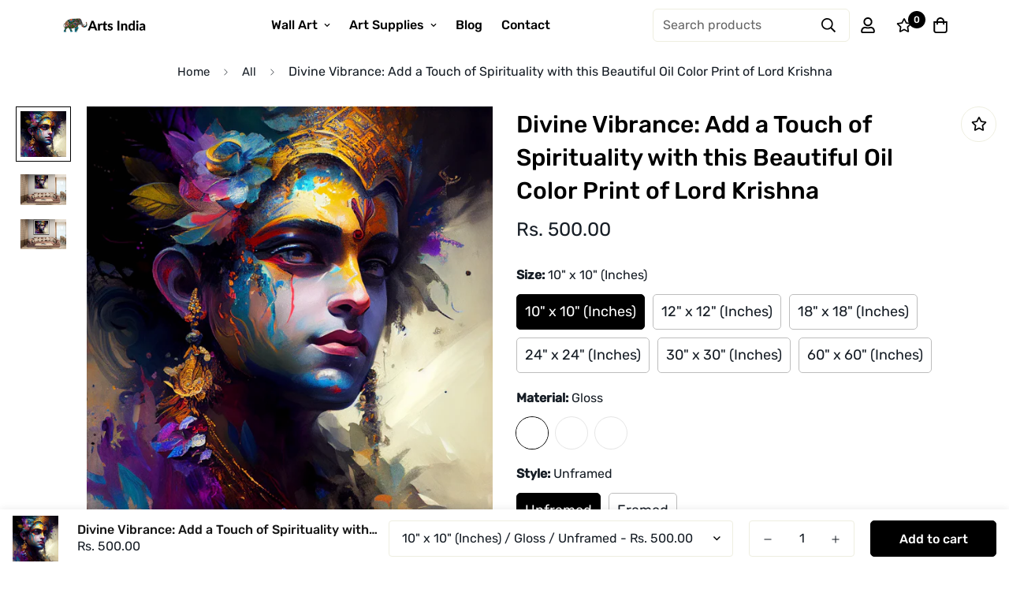

--- FILE ---
content_type: text/html; charset=utf-8
request_url: https://www.artsindia.com/products/beautiful-lord-krishna-oil-paint-print-using-different-vibrant-colors-perfect-for-living-room-office-and-gift-purpose
body_size: 36215
content:

<!doctype html>
<html
  class="no-js supports-no-cookies"
  lang="en"
  data-template="product"
  
>
<head>
	<meta charset="utf-8">
	<meta http-equiv="X-UA-Compatible" content="IE=edge">
	<meta name="viewport" content="width=device-width, initial-scale=1, maximum-scale=1.0, user-scalable=0">
	<meta name="theme-color" content="#000"><link rel="canonical" href="https://www.artsindia.com/products/beautiful-lord-krishna-oil-paint-print-using-different-vibrant-colors-perfect-for-living-room-office-and-gift-purpose"><link href="//www.artsindia.com/cdn/shop/t/3/assets/product-template.css?v=38082715651226137421669070944" rel="stylesheet" type="text/css" media="all" />
<link rel="preload" as="style" href="//www.artsindia.com/cdn/shop/t/3/assets/theme.css?v=57574512811940517231669070941">


<link rel="dns-prefetch" href="https://www.artsindia.com/products/beautiful-lord-krishna-oil-paint-print-using-different-vibrant-colors-perfect-for-living-room-office-and-gift-purpose" crossorigin>
<link rel="dns-prefetch" href="https://cdn.shopify.com" crossorigin>
<link rel="preconnect" href="https://www.artsindia.com/products/beautiful-lord-krishna-oil-paint-print-using-different-vibrant-colors-perfect-for-living-room-office-and-gift-purpose" crossorigin>
<link rel="preconnect" href="https://cdn.shopify.com" crossorigin>
<link rel="preload" as="style" href="//www.artsindia.com/cdn/shop/t/3/assets/chunk.css?v=29630616507529837081669070945">
<link rel="preload" as="script" href="//www.artsindia.com/cdn/shop/t/3/assets/app.min.js?v=34074608966712414301669070943">
<link rel="preload" as="script" href="//www.artsindia.com/cdn/shop/t/3/assets/foxkit-app.min.js?v=48166617155657649261669070941">
<link rel="preload" as="script" href="//www.artsindia.com/cdn/shop/t/3/assets/lazy-image.min.js?v=164341435460352801361669070944">

<title class="product">Divine Vibrance: Add a Touch of Spirituality with this Beautiful Oil C</title><meta name="description" content="This stunning oil paint print of Lord Krishna features vibrant and captivating colors. Lord Krishna, one of Hindu mythology&#39;s most revered deities, is depicted in a peaceful and serene pose. The use of vibrant colors such as blue, yellow, green, and red make this print an ideal addition to any living room or office, ad"><meta property="og:site_name" content="Arts India">
<meta property="og:url" content="https://www.artsindia.com/products/beautiful-lord-krishna-oil-paint-print-using-different-vibrant-colors-perfect-for-living-room-office-and-gift-purpose">
<meta property="og:title" content="Divine Vibrance: Add a Touch of Spirituality with this Beautiful Oil C">
<meta property="og:type" content="product">
<meta property="og:description" content="This stunning oil paint print of Lord Krishna features vibrant and captivating colors. Lord Krishna, one of Hindu mythology&#39;s most revered deities, is depicted in a peaceful and serene pose. The use of vibrant colors such as blue, yellow, green, and red make this print an ideal addition to any living room or office, ad"><meta property="og:image" content="http://www.artsindia.com/cdn/shop/products/Jayden_colorful_lord_krishna_in_symbolism_6caf3719-059b-45e9-97c9-2fa9748036a3.png?v=1677734011">
<meta property="og:image:secure_url" content="https://www.artsindia.com/cdn/shop/products/Jayden_colorful_lord_krishna_in_symbolism_6caf3719-059b-45e9-97c9-2fa9748036a3.png?v=1677734011">
<meta property="og:image:width" content="2048">
<meta property="og:image:height" content="2048"><meta property="og:price:amount" content="500.00">
<meta property="og:price:currency" content="INR"><meta name="twitter:site" content="@home"><meta name="twitter:card" content="summary_large_image">
<meta name="twitter:title" content="Divine Vibrance: Add a Touch of Spirituality with this Beautiful Oil C">
<meta name="twitter:description" content="This stunning oil paint print of Lord Krishna features vibrant and captivating colors. Lord Krishna, one of Hindu mythology&#39;s most revered deities, is depicted in a peaceful and serene pose. The use of vibrant colors such as blue, yellow, green, and red make this print an ideal addition to any living room or office, ad">

<style>
  @font-face {  font-family: SF-Heading-font;  font-weight:400;  src: url(https://cdn.shopify.com/s/files/1/0042/0750/9567/files/Rubik-Regular.ttf?v=1622776767);  font-display: swap;}@font-face {  font-family: SF-Heading-font;  font-weight:500;  src: url(https://cdn.shopify.com/s/files/1/0042/0750/9567/files/Rubik-Medium.ttf?v=1622776767);  font-display: swap;}:root {  --font-stack-header: SF-Heading-font;  --font-weight-header: 500;}@font-face {  font-family: SF-Body-font;  font-weight:400;  src: url(https://cdn.shopify.com/s/files/1/0042/0750/9567/files/Rubik-Regular.ttf?v=1622776767);  font-display: swap;}@font-face {  font-family: SF-Body-font;  font-weight:500;  src: url(https://cdn.shopify.com/s/files/1/0042/0750/9567/files/Rubik-Medium.ttf?v=1622776767);  font-display: swap;}:root {  --font-stack-body: 'SF-Body-font';  --font-weight-body: 400;;}
</style>
<style>
  html{font-size:calc(var(--font-base-size,16) * 1px)}body{font-family:var(--font-stack-body)!important;font-weight:var(--font-weight-body);font-style:var(--font-style-body);color:var(--color-body-text);font-size:calc(var(--font-base-size,16) * 1px);line-height:calc(var(--base-line-height) * 1px);scroll-behavior:smooth}body .h1,body .h2,body .h3,body .h4,body .h5,body .h6,body h1,body h2,body h3,body h4,body h5,body h6{font-family:var(--font-stack-header);font-weight:var(--font-weight-header);font-style:var(--font-style-header);color:var(--color-heading-text);line-height:normal}body .h1,body h1{font-size:calc(((var(--font-h1-mobile))/ (var(--font-base-size))) * 1rem)}body .h2,body h2{font-size:calc(((var(--font-h2-mobile))/ (var(--font-base-size))) * 1rem)}body .h3,body h3{font-size:calc(((var(--font-h3-mobile))/ (var(--font-base-size))) * 1rem)}body .h4,body h4{font-size:calc(((var(--font-h4-mobile))/ (var(--font-base-size))) * 1rem)}body .h5,body h5{font-size:calc(((var(--font-h5-mobile))/ (var(--font-base-size))) * 1rem)}body .h6,body h6{font-size:calc(((var(--font-h6-mobile))/ (var(--font-base-size))) * 1rem);line-height:1.4}@media only screen and (min-width:768px){body .h1,body h1{font-size:calc(((var(--font-h1-desktop))/ (var(--font-base-size))) * 1rem)}body .h2,body h2{font-size:calc(((var(--font-h2-desktop))/ (var(--font-base-size))) * 1rem)}body .h3,body h3{font-size:calc(((var(--font-h3-desktop))/ (var(--font-base-size))) * 1rem)}body .h4,body h4{font-size:calc(((var(--font-h4-desktop))/ (var(--font-base-size))) * 1rem)}body .h5,body h5{font-size:calc(((var(--font-h5-desktop))/ (var(--font-base-size))) * 1rem)}body .h6,body h6{font-size:calc(((var(--font-h6-desktop))/ (var(--font-base-size))) * 1rem)}}.swiper-wrapper{display:flex}.swiper-container:not(.swiper-container-initialized) .swiper-slide{width:calc(100% / var(--items,1));flex:0 0 auto}@media (max-width:1023px){.swiper-container:not(.swiper-container-initialized) .swiper-slide{min-width:40vw;flex:0 0 auto}}@media (max-width:767px){.swiper-container:not(.swiper-container-initialized) .swiper-slide{min-width:66vw;flex:0 0 auto}}.opacity-0{opacity:0}.opacity-100{opacity:1!important;}.placeholder-background{position:absolute;top:0;right:0;bottom:0;left:0;pointer-events:none}.placeholder-background--animation{background-color:#000;animation:placeholder-background-loading 1.5s infinite linear}[data-image-loading]{position:relative}[data-image-loading]:after{content:'';background-color:#000;animation:placeholder-background-loading 1.5s infinite linear;position:absolute;top:0;left:0;width:100%;height:100%;z-index:1}[data-image-loading] img.lazyload{opacity:0}[data-image-loading] img.lazyloaded{opacity:1}.no-js [data-image-loading]{animation-name:none}.lazyload--fade-in{opacity:0;transition:.25s all}.lazyload--fade-in.lazyloaded{opacity:1}@media (min-width:768px){.hidden.md\:block{display:block!important}.hidden.md\:flex{display:flex!important}.hidden.md\:grid{display:grid!important}}@media (min-width:1024px){.hidden.lg\:block{display:block!important}.hidden.lg\:flex{display:flex!important}.hidden.lg\:grid{display:grid!important}}@media (min-width:1280px){.hidden.xl\:block{display:block!important}.hidden.xl\:flex{display:flex!important}.hidden.xl\:grid{display:grid!important}}

  h1, .h1,
  h2, .h2,
  h3, .h3,
  h4, .h4,
  h5, .h5,
  h6, .h6 {
    letter-spacing: 0px;
  }
</style>

  <script>
  // https://codebeautify.org/jsviewer

  function _debounce(fn, wait = 300) {
    let t;
    return (...args) => {
      clearTimeout(t);
      t = setTimeout(() => fn.apply(this, args), wait);
    };
  }

  try {
    window.MinimogSettings = window.MinimogSettings || {};
    window.___mnag = 'userA' + (window.___mnag1 || '') + 'gent';

    var _mh = document.querySelector('header.sf-header__mobile');
    var _dh = document.querySelector('header.sf-header__desktop');
    // Set header height
    function _shh() {
      if (!_mh || !_dh) {
        _mh = document.querySelector('header.sf-header__mobile');
        _dh = document.querySelector('header.sf-header__desktop');
      }
      // Header
      var _hd = window.innerWidth < 1024 ? _mh : _dh;
      if (_hd) {
        document.documentElement.style.setProperty('--sf-header-height', _hd.offsetHeight + 'px');
        window.MinimogSettings.headerHeight = _hd.offsetHeight;
      }
    }

    // setTopbarHeight
    function _stbh() {
      // Topbar
      var _tb = document.querySelector('.sf-topbar');
      if (_tb) {
        document.documentElement.style.setProperty('--sf-topbar-height', _tb.offsetHeight + 'px');
        window.MinimogSettings.topbarHeight = _tb.offsetHeight;
      }
    }

    // setAnnouncementHeight
    function _sah() {
      // announcement_bar
      var _ab = document.querySelector('.announcement-bar');
      if (_ab) {
        document.documentElement.style.setProperty('--sf-announcement-height', _ab.offsetHeight + 'px');
        window.MinimogSettings.topbarHeight = _ab.offsetHeight;
      }
    }

    // setMainContentPadding
    function _smcp() {
      // pageTemplate
      var _pt = document.documentElement.dataset.template;
      if (window.innerWidth >= 1024) {
        if (_dh && _dh.dataset.transparent === "true") {
          if (_pt === 'index' || _pt === 'collection') {
            document.documentElement.style.setProperty('--main-content-padding-top', '0px');
          }
        }
      } else {
        document.documentElement.style.removeProperty('--main-content-padding-top');
      }
    }

    // calculateSectionsHeight
    function _csh() {_shh();_stbh();_sah();_smcp();}
    window.addEventListener('resize', _debounce(_csh, 1000));

    document.documentElement.className = document.documentElement.className.replace('supports-no-cookies', 'supports-cookies').replace('no-js', 'js');
  } catch (error) {
    console.warn('Failed to execute critical scripts', error);
  }

  try {
    // Page speed agent
    var _nu = navigator[window.___mnag];
    var _psas = [
      {
        'b': 'ome-Li',
        'c': 'ghth',
        'd': 'ouse',
        'a': 'Chr',
      },
      {
        'd': 'hts',
        'a': 'Sp',
        'c': 'nsig',
        'b': 'eed I',
      },
      {
        'b': ' Lin',
        'd': '6_64',
        'a': 'X11;',
        'c': 'ux x8',
      }
    ];
    function __fn(i) {
      return Object.keys(_psas[i]).sort().reduce(function (a, c) { return a + _psas[i][c] }, '');
    }

    var __isPSA = (_nu.indexOf(__fn(0)) > -1 || _nu.indexOf(__fn(1)) > -1 || _nu.indexOf(__fn(2)) > -1);
    // var __isPSA = true

    window.___mnag = '!1';
    _psas = null;
  } catch (err) {
    var __isPSA = false;
    var _psas = null;
    window.___mnag = '!1';
  }

  // activateFontAndCriticalCSS
  

  // __activateStyle(this)
  function __as(l) {
    l.rel = 'stylesheet';
    l.media = 'all';
    l.removeAttribute('onload');
  }

  // _onChunkStyleLoad(this)
  function __ocsl(l) {
    if (!__isPSA) __as(l);
  }

  window.__isPSA = __isPSA;
</script>

  <!-- Google Tag Manager -->
<script>(function(w,d,s,l,i){w[l]=w[l]||[];w[l].push({'gtm.start':
            new Date().getTime(),event:'gtm.js'});var f=d.getElementsByTagName(s)[0],
          j=d.createElement(s),dl=l!='dataLayer'?'&l='+l:'';j.async=true;j.src=
          'https://www.googletagmanager.com/gtm.js?id='+i+dl;f.parentNode.insertBefore(j,f);
  })(window,document,'script','dataLayer','GTM-KH2GP4N');</script>
<!-- End Google Tag Manager -->


  <link href="//www.artsindia.com/cdn/shop/t/3/assets/theme.css?v=57574512811940517231669070941" rel="stylesheet" type="text/css" media="all" />
  <link href="//www.artsindia.com/cdn/shop/t/3/assets/chunk.css?v=29630616507529837081669070945" rel="stylesheet" type="text/css" media="all" />

  
<style data-shopify>:root {		/* BODY */		--base-line-height: 28;		/* PRIMARY COLORS */		--color-primary: #000;		--plyr-color-main: #000;		--color-primary-darker: #333333;		/* TEXT COLORS */		--color-body-text: #161d25;		--color-heading-text: #171717;		--color-sub-text: #666666;		--color-text-link: #000000;		--color-text-link-hover: #999999;		/* BUTTON COLORS */		--color-btn-bg:  #000000;		--color-btn-bg-hover: #000000;		--color-btn-text: #ffffff;		--color-btn-text-hover: #ffffff;    	--color-btn-secondary-border: #000000;    	--color-btn-secondary-text: #000000;		--btn-letter-spacing: 0px;		--btn-border-radius: 5px;		--btn-border-width: 1px;		--btn-line-height: 23px;				/* PRODUCT COLORS */		--product-title-color: #000000;		--product-sale-price-color: #666666;		--product-regular-price-color: #000000;		--product-type-color: #666666;		--product-desc-color: #666666;		/* TOPBAR COLORS */		--color-topbar-background: #e0e7e4;		--color-topbar-text: #000000;		/* MENU BAR COLORS */		--color-menu-background: #000000;		--color-menu-text: #f8f8f8;		/* BORDER COLORS */		--color-border: #EEEEE0;		/* FOOTER COLORS */		--color-footer-text: #000000;		--color-footer-subtext: #777777;		--color-footer-background: #ffffff;		--color-footer-link: #666666;		--color-footer-link-hover: #000000;		--color-footer-background-mobile: #F5F5F5;		/* FOOTER BOTTOM COLORS */		--color-footer-bottom-text: #777777;		--color-footer-bottom-background: #ffffff;		--color-footer-bottom-background-mobile: #F5F5F5;		/* HEADER */		--color-header-text: #000000;		--color-header-transparent-text: #ffffff;		--color-main-background: #ffffff;		--color-field-background: #f8f8f8;		--color-header-background: #ffffff;		--color-cart-wishlist-count: #ffffff;		--bg-cart-wishlist-count: #000000;		--swatch-item-background-default: #f7f8fa;		--text-gray-400: #777777;		--text-gray-9b: #9b9b9b;		--text-black: #000000;		--text-white: #ffffff;		--bg-gray-400: #f7f8fa;		--bg-black: #000000;		--rounded-full: 9999px;		--border-color-1: #eeeeee;		--border-color-2: #b2b2b2;		--border-color-3: #d2d2d2;		--border-color-4: #737373;		--color-secondary: #666666;		--color-success: #3a8735;		--color-warning: #ff706b;		--color-info: #959595;		--color-disabled: #cecece;		--bg-disabled: #f7f7f7;		--bg-hover: #737373;		--bg-color-tooltip: #000000;		--text-color-tooltip: #ffffff;		--color-image-overlay: #000000;		--opacity-image-overlay: 0.2;		--theme-shadow: 0 5px 15px 0 rgba(0, 0, 0, 0.07);    	--arrow-select-box: url(//www.artsindia.com/cdn/shop/t/3/assets/ar-down.svg?v=92728264558441377851669070945);		/* FONT SIZES */		--font-base-size: 16;		--font-btn-size: 16px;		--font-btn-weight: 500;		--font-h1-desktop: 48;		--font-h1-mobile: 45;		--font-h2-desktop: 37;		--font-h2-mobile: 34;		--font-h3-desktop: 28;		--font-h3-mobile: 25;		--font-h4-desktop: 24;		--font-h4-mobile: 22;		--font-h5-desktop: 20;		--font-h5-mobile: 18;		--font-h6-desktop: 19;		--font-h6-mobile: 17;    	--arrow-down-url: url(//www.artsindia.com/cdn/shop/t/3/assets/arrow-down.svg?v=157552497485556416461669070941);    	--arrow-down-white-url: url(//www.artsindia.com/cdn/shop/t/3/assets/arrow-down-white.svg?v=70535736727834135531669070944);    	--product-title-line-clamp: unset;		--spacing-sections-desktop: 100px;        --spacing-sections-tablet: 75px;        --spacing-sections-mobile: 50px;	}
</style><link media="print" onload="this.media = 'all'" rel="stylesheet" href="//www.artsindia.com/cdn/shop/t/3/assets/product-template.css?v=38082715651226137421669070944"><link type="text/css" href="//www.artsindia.com/cdn/shop/t/3/assets/custom.css?v=105997007003712207781669070970" rel="stylesheet">

<style data-shopify>body {
    --container-width: 1410;
    --fluid-container-width: 1620px;
    --fluid-container-offset: 100px;
    background-color: #ffffff;
  }
  [style*="--aspect-ratio"]:before {
    padding-top: calc(100% / (0.0001 + var(--aspect-ratio, 16/9)));
  }
  @media ( max-width: 767px ) {
    [style*="--aspect-ratio"]:before {
      padding-top: calc(100% / (0.0001 + var(--aspect-ratio-mobile, var(--aspect-ratio, 16/9)) ));
    }
  }.font-normal {  font-weight: 400;}[data-section-type="testimonials"] .section__header {  margin-bottom: 0;}.image__with-text {  overflow: hidden;}.image__with-text  .sf-custom__block.img__box-162277930244741544 {  padding: 0 0 0 calc(var(--column-gap) / 2);}[data-section-type="icon-box"] {  border-bottom: 1px solid #eee;}[data-section-type="icon-box"] .section-py {  padding: 50px 0 50px;}.content__box-162277930244741544 {  background-color: #f2f2f2;}.image__with-text .content__heading {  line-height: 1.36;}.sf__newsletter-section {  background-image: url("https://cdn.shopify.com/s/files/1/0042/0750/9567/files/4_24d98319-1af4-4931-a427-66996cc259e3.jpg?v=1622780212");  background-repeat: no-repeat;  background-size: cover;}.sf__newsletter-section .sf__newsletter-form-group {  width: 570px;  max-width: 100%;  border: 0;}.sf__newsletter-section .newsletter-button {  background: #fff;}.sf__newsletter-section form input {  background: #fff;}.sf__footer-bottom {  border-top: 1px solid #eee;}@media (min-width: 1024px) {  .image__with-text    .sf-custom__block.content__box-162277930244741544 {    padding-left: 162px;  }}@media (max-width: 767px) {  [data-section-type="icon-box"] .sf-grid {    margin-left: 0 !important;    margin-right: 0 !important;  }  .image__with-text    .sf-custom__block.img__box-162277930244741544 {    padding: 0 0 0 0;  }  .image__with-text .content__box-162277930244741544 {    padding-left: 30px;    padding-right: 30px;    padding-top: 40px;    padding-bottom: 40px;  }  .image__with-text .content__heading {    font-size: 36px;  }  [data-section-type="testimonials"] .review-block .bg-white {    padding-bottom: 0;  }}
</style>


  <script src="//www.artsindia.com/cdn/shop/t/3/assets/theme-global.js?v=111328456620769366681669070944" defer="defer"></script>
  <script src="//www.artsindia.com/cdn/shop/t/3/assets/product-form.min.js?v=142644972347708315361669070944" defer="defer"></script>
  <script src="//www.artsindia.com/cdn/shop/t/3/assets/lazy-image.min.js?v=164341435460352801361669070944" defer="defer"></script>

  <script>window.performance && window.performance.mark && window.performance.mark('shopify.content_for_header.start');</script><meta id="shopify-digital-wallet" name="shopify-digital-wallet" content="/68313973029/digital_wallets/dialog">
<link rel="alternate" type="application/json+oembed" href="https://www.artsindia.com/products/beautiful-lord-krishna-oil-paint-print-using-different-vibrant-colors-perfect-for-living-room-office-and-gift-purpose.oembed">
<script async="async" src="/checkouts/internal/preloads.js?locale=en-IN"></script>
<script id="shopify-features" type="application/json">{"accessToken":"a09c55fee62a9689edcf52fba45e54f1","betas":["rich-media-storefront-analytics"],"domain":"www.artsindia.com","predictiveSearch":true,"shopId":68313973029,"locale":"en"}</script>
<script>var Shopify = Shopify || {};
Shopify.shop = "artsindia-3167.myshopify.com";
Shopify.locale = "en";
Shopify.currency = {"active":"INR","rate":"1.0"};
Shopify.country = "IN";
Shopify.theme = {"name":"MINIMOG v3.0.2 (11\/21) - Paintme","id":138385228069,"schema_name":"Minimog - OS 2.0","schema_version":"3.0.2","theme_store_id":null,"role":"main"};
Shopify.theme.handle = "null";
Shopify.theme.style = {"id":null,"handle":null};
Shopify.cdnHost = "www.artsindia.com/cdn";
Shopify.routes = Shopify.routes || {};
Shopify.routes.root = "/";</script>
<script type="module">!function(o){(o.Shopify=o.Shopify||{}).modules=!0}(window);</script>
<script>!function(o){function n(){var o=[];function n(){o.push(Array.prototype.slice.apply(arguments))}return n.q=o,n}var t=o.Shopify=o.Shopify||{};t.loadFeatures=n(),t.autoloadFeatures=n()}(window);</script>
<script id="shop-js-analytics" type="application/json">{"pageType":"product"}</script>
<script defer="defer" async type="module" src="//www.artsindia.com/cdn/shopifycloud/shop-js/modules/v2/client.init-shop-cart-sync_CGREiBkR.en.esm.js"></script>
<script defer="defer" async type="module" src="//www.artsindia.com/cdn/shopifycloud/shop-js/modules/v2/chunk.common_Bt2Up4BP.esm.js"></script>
<script type="module">
  await import("//www.artsindia.com/cdn/shopifycloud/shop-js/modules/v2/client.init-shop-cart-sync_CGREiBkR.en.esm.js");
await import("//www.artsindia.com/cdn/shopifycloud/shop-js/modules/v2/chunk.common_Bt2Up4BP.esm.js");

  window.Shopify.SignInWithShop?.initShopCartSync?.({"fedCMEnabled":true,"windoidEnabled":true});

</script>
<script id="__st">var __st={"a":68313973029,"offset":0,"reqid":"cf6cbebb-8a2f-4be1-9c2a-4b4f44f92472-1762873221","pageurl":"www.artsindia.com\/products\/beautiful-lord-krishna-oil-paint-print-using-different-vibrant-colors-perfect-for-living-room-office-and-gift-purpose","u":"d5334b595625","p":"product","rtyp":"product","rid":8146064081189};</script>
<script>window.ShopifyPaypalV4VisibilityTracking = true;</script>
<script id="captcha-bootstrap">!function(){'use strict';const t='contact',e='account',n='new_comment',o=[[t,t],['blogs',n],['comments',n],[t,'customer']],c=[[e,'customer_login'],[e,'guest_login'],[e,'recover_customer_password'],[e,'create_customer']],r=t=>t.map((([t,e])=>`form[action*='/${t}']:not([data-nocaptcha='true']) input[name='form_type'][value='${e}']`)).join(','),a=t=>()=>t?[...document.querySelectorAll(t)].map((t=>t.form)):[];function s(){const t=[...o],e=r(t);return a(e)}const i='password',u='form_key',d=['recaptcha-v3-token','g-recaptcha-response','h-captcha-response',i],f=()=>{try{return window.sessionStorage}catch{return}},m='__shopify_v',_=t=>t.elements[u];function p(t,e,n=!1){try{const o=window.sessionStorage,c=JSON.parse(o.getItem(e)),{data:r}=function(t){const{data:e,action:n}=t;return t[m]||n?{data:e,action:n}:{data:t,action:n}}(c);for(const[e,n]of Object.entries(r))t.elements[e]&&(t.elements[e].value=n);n&&o.removeItem(e)}catch(o){console.error('form repopulation failed',{error:o})}}const l='form_type',E='cptcha';function T(t){t.dataset[E]=!0}const w=window,h=w.document,L='Shopify',v='ce_forms',y='captcha';let A=!1;((t,e)=>{const n=(g='f06e6c50-85a8-45c8-87d0-21a2b65856fe',I='https://cdn.shopify.com/shopifycloud/storefront-forms-hcaptcha/ce_storefront_forms_captcha_hcaptcha.v1.5.2.iife.js',D={infoText:'Protected by hCaptcha',privacyText:'Privacy',termsText:'Terms'},(t,e,n)=>{const o=w[L][v],c=o.bindForm;if(c)return c(t,g,e,D).then(n);var r;o.q.push([[t,g,e,D],n]),r=I,A||(h.body.append(Object.assign(h.createElement('script'),{id:'captcha-provider',async:!0,src:r})),A=!0)});var g,I,D;w[L]=w[L]||{},w[L][v]=w[L][v]||{},w[L][v].q=[],w[L][y]=w[L][y]||{},w[L][y].protect=function(t,e){n(t,void 0,e),T(t)},Object.freeze(w[L][y]),function(t,e,n,w,h,L){const[v,y,A,g]=function(t,e,n){const i=e?o:[],u=t?c:[],d=[...i,...u],f=r(d),m=r(i),_=r(d.filter((([t,e])=>n.includes(e))));return[a(f),a(m),a(_),s()]}(w,h,L),I=t=>{const e=t.target;return e instanceof HTMLFormElement?e:e&&e.form},D=t=>v().includes(t);t.addEventListener('submit',(t=>{const e=I(t);if(!e)return;const n=D(e)&&!e.dataset.hcaptchaBound&&!e.dataset.recaptchaBound,o=_(e),c=g().includes(e)&&(!o||!o.value);(n||c)&&t.preventDefault(),c&&!n&&(function(t){try{if(!f())return;!function(t){const e=f();if(!e)return;const n=_(t);if(!n)return;const o=n.value;o&&e.removeItem(o)}(t);const e=Array.from(Array(32),(()=>Math.random().toString(36)[2])).join('');!function(t,e){_(t)||t.append(Object.assign(document.createElement('input'),{type:'hidden',name:u})),t.elements[u].value=e}(t,e),function(t,e){const n=f();if(!n)return;const o=[...t.querySelectorAll(`input[type='${i}']`)].map((({name:t})=>t)),c=[...d,...o],r={};for(const[a,s]of new FormData(t).entries())c.includes(a)||(r[a]=s);n.setItem(e,JSON.stringify({[m]:1,action:t.action,data:r}))}(t,e)}catch(e){console.error('failed to persist form',e)}}(e),e.submit())}));const S=(t,e)=>{t&&!t.dataset[E]&&(n(t,e.some((e=>e===t))),T(t))};for(const o of['focusin','change'])t.addEventListener(o,(t=>{const e=I(t);D(e)&&S(e,y())}));const B=e.get('form_key'),M=e.get(l),P=B&&M;t.addEventListener('DOMContentLoaded',(()=>{const t=y();if(P)for(const e of t)e.elements[l].value===M&&p(e,B);[...new Set([...A(),...v().filter((t=>'true'===t.dataset.shopifyCaptcha))])].forEach((e=>S(e,t)))}))}(h,new URLSearchParams(w.location.search),n,t,e,['guest_login'])})(!0,!0)}();</script>
<script integrity="sha256-52AcMU7V7pcBOXWImdc/TAGTFKeNjmkeM1Pvks/DTgc=" data-source-attribution="shopify.loadfeatures" defer="defer" src="//www.artsindia.com/cdn/shopifycloud/storefront/assets/storefront/load_feature-81c60534.js" crossorigin="anonymous"></script>
<script data-source-attribution="shopify.dynamic_checkout.dynamic.init">var Shopify=Shopify||{};Shopify.PaymentButton=Shopify.PaymentButton||{isStorefrontPortableWallets:!0,init:function(){window.Shopify.PaymentButton.init=function(){};var t=document.createElement("script");t.src="https://www.artsindia.com/cdn/shopifycloud/portable-wallets/latest/portable-wallets.en.js",t.type="module",document.head.appendChild(t)}};
</script>
<script data-source-attribution="shopify.dynamic_checkout.buyer_consent">
  function portableWalletsHideBuyerConsent(e){var t=document.getElementById("shopify-buyer-consent"),n=document.getElementById("shopify-subscription-policy-button");t&&n&&(t.classList.add("hidden"),t.setAttribute("aria-hidden","true"),n.removeEventListener("click",e))}function portableWalletsShowBuyerConsent(e){var t=document.getElementById("shopify-buyer-consent"),n=document.getElementById("shopify-subscription-policy-button");t&&n&&(t.classList.remove("hidden"),t.removeAttribute("aria-hidden"),n.addEventListener("click",e))}window.Shopify?.PaymentButton&&(window.Shopify.PaymentButton.hideBuyerConsent=portableWalletsHideBuyerConsent,window.Shopify.PaymentButton.showBuyerConsent=portableWalletsShowBuyerConsent);
</script>
<script>
  function portableWalletsCleanup(e){e&&e.src&&console.error("Failed to load portable wallets script "+e.src);var t=document.querySelectorAll("shopify-accelerated-checkout .shopify-payment-button__skeleton, shopify-accelerated-checkout-cart .wallet-cart-button__skeleton"),e=document.getElementById("shopify-buyer-consent");for(let e=0;e<t.length;e++)t[e].remove();e&&e.remove()}function portableWalletsNotLoadedAsModule(e){e instanceof ErrorEvent&&"string"==typeof e.message&&e.message.includes("import.meta")&&"string"==typeof e.filename&&e.filename.includes("portable-wallets")&&(window.removeEventListener("error",portableWalletsNotLoadedAsModule),window.Shopify.PaymentButton.failedToLoad=e,"loading"===document.readyState?document.addEventListener("DOMContentLoaded",window.Shopify.PaymentButton.init):window.Shopify.PaymentButton.init())}window.addEventListener("error",portableWalletsNotLoadedAsModule);
</script>

<script type="module" src="https://www.artsindia.com/cdn/shopifycloud/portable-wallets/latest/portable-wallets.en.js" onError="portableWalletsCleanup(this)" crossorigin="anonymous"></script>
<script nomodule>
  document.addEventListener("DOMContentLoaded", portableWalletsCleanup);
</script>

<link id="shopify-accelerated-checkout-styles" rel="stylesheet" media="screen" href="https://www.artsindia.com/cdn/shopifycloud/portable-wallets/latest/accelerated-checkout-backwards-compat.css" crossorigin="anonymous">
<style id="shopify-accelerated-checkout-cart">
        #shopify-buyer-consent {
  margin-top: 1em;
  display: inline-block;
  width: 100%;
}

#shopify-buyer-consent.hidden {
  display: none;
}

#shopify-subscription-policy-button {
  background: none;
  border: none;
  padding: 0;
  text-decoration: underline;
  font-size: inherit;
  cursor: pointer;
}

#shopify-subscription-policy-button::before {
  box-shadow: none;
}

      </style>

<script>window.performance && window.performance.mark && window.performance.mark('shopify.content_for_header.end');</script>
<link href="https://monorail-edge.shopifysvc.com" rel="dns-prefetch">
<script>(function(){if ("sendBeacon" in navigator && "performance" in window) {try {var session_token_from_headers = performance.getEntriesByType('navigation')[0].serverTiming.find(x => x.name == '_s').description;} catch {var session_token_from_headers = undefined;}var session_cookie_matches = document.cookie.match(/_shopify_s=([^;]*)/);var session_token_from_cookie = session_cookie_matches && session_cookie_matches.length === 2 ? session_cookie_matches[1] : "";var session_token = session_token_from_headers || session_token_from_cookie || "";function handle_abandonment_event(e) {var entries = performance.getEntries().filter(function(entry) {return /monorail-edge.shopifysvc.com/.test(entry.name);});if (!window.abandonment_tracked && entries.length === 0) {window.abandonment_tracked = true;var currentMs = Date.now();var navigation_start = performance.timing.navigationStart;var payload = {shop_id: 68313973029,url: window.location.href,navigation_start,duration: currentMs - navigation_start,session_token,page_type: "product"};window.navigator.sendBeacon("https://monorail-edge.shopifysvc.com/v1/produce", JSON.stringify({schema_id: "online_store_buyer_site_abandonment/1.1",payload: payload,metadata: {event_created_at_ms: currentMs,event_sent_at_ms: currentMs}}));}}window.addEventListener('pagehide', handle_abandonment_event);}}());</script>
<script id="web-pixels-manager-setup">(function e(e,d,r,n,o){if(void 0===o&&(o={}),!Boolean(null===(a=null===(i=window.Shopify)||void 0===i?void 0:i.analytics)||void 0===a?void 0:a.replayQueue)){var i,a;window.Shopify=window.Shopify||{};var t=window.Shopify;t.analytics=t.analytics||{};var s=t.analytics;s.replayQueue=[],s.publish=function(e,d,r){return s.replayQueue.push([e,d,r]),!0};try{self.performance.mark("wpm:start")}catch(e){}var l=function(){var e={modern:/Edge?\/(1{2}[4-9]|1[2-9]\d|[2-9]\d{2}|\d{4,})\.\d+(\.\d+|)|Firefox\/(1{2}[4-9]|1[2-9]\d|[2-9]\d{2}|\d{4,})\.\d+(\.\d+|)|Chrom(ium|e)\/(9{2}|\d{3,})\.\d+(\.\d+|)|(Maci|X1{2}).+ Version\/(15\.\d+|(1[6-9]|[2-9]\d|\d{3,})\.\d+)([,.]\d+|)( \(\w+\)|)( Mobile\/\w+|) Safari\/|Chrome.+OPR\/(9{2}|\d{3,})\.\d+\.\d+|(CPU[ +]OS|iPhone[ +]OS|CPU[ +]iPhone|CPU IPhone OS|CPU iPad OS)[ +]+(15[._]\d+|(1[6-9]|[2-9]\d|\d{3,})[._]\d+)([._]\d+|)|Android:?[ /-](13[3-9]|1[4-9]\d|[2-9]\d{2}|\d{4,})(\.\d+|)(\.\d+|)|Android.+Firefox\/(13[5-9]|1[4-9]\d|[2-9]\d{2}|\d{4,})\.\d+(\.\d+|)|Android.+Chrom(ium|e)\/(13[3-9]|1[4-9]\d|[2-9]\d{2}|\d{4,})\.\d+(\.\d+|)|SamsungBrowser\/([2-9]\d|\d{3,})\.\d+/,legacy:/Edge?\/(1[6-9]|[2-9]\d|\d{3,})\.\d+(\.\d+|)|Firefox\/(5[4-9]|[6-9]\d|\d{3,})\.\d+(\.\d+|)|Chrom(ium|e)\/(5[1-9]|[6-9]\d|\d{3,})\.\d+(\.\d+|)([\d.]+$|.*Safari\/(?![\d.]+ Edge\/[\d.]+$))|(Maci|X1{2}).+ Version\/(10\.\d+|(1[1-9]|[2-9]\d|\d{3,})\.\d+)([,.]\d+|)( \(\w+\)|)( Mobile\/\w+|) Safari\/|Chrome.+OPR\/(3[89]|[4-9]\d|\d{3,})\.\d+\.\d+|(CPU[ +]OS|iPhone[ +]OS|CPU[ +]iPhone|CPU IPhone OS|CPU iPad OS)[ +]+(10[._]\d+|(1[1-9]|[2-9]\d|\d{3,})[._]\d+)([._]\d+|)|Android:?[ /-](13[3-9]|1[4-9]\d|[2-9]\d{2}|\d{4,})(\.\d+|)(\.\d+|)|Mobile Safari.+OPR\/([89]\d|\d{3,})\.\d+\.\d+|Android.+Firefox\/(13[5-9]|1[4-9]\d|[2-9]\d{2}|\d{4,})\.\d+(\.\d+|)|Android.+Chrom(ium|e)\/(13[3-9]|1[4-9]\d|[2-9]\d{2}|\d{4,})\.\d+(\.\d+|)|Android.+(UC? ?Browser|UCWEB|U3)[ /]?(15\.([5-9]|\d{2,})|(1[6-9]|[2-9]\d|\d{3,})\.\d+)\.\d+|SamsungBrowser\/(5\.\d+|([6-9]|\d{2,})\.\d+)|Android.+MQ{2}Browser\/(14(\.(9|\d{2,})|)|(1[5-9]|[2-9]\d|\d{3,})(\.\d+|))(\.\d+|)|K[Aa][Ii]OS\/(3\.\d+|([4-9]|\d{2,})\.\d+)(\.\d+|)/},d=e.modern,r=e.legacy,n=navigator.userAgent;return n.match(d)?"modern":n.match(r)?"legacy":"unknown"}(),u="modern"===l?"modern":"legacy",c=(null!=n?n:{modern:"",legacy:""})[u],f=function(e){return[e.baseUrl,"/wpm","/b",e.hashVersion,"modern"===e.buildTarget?"m":"l",".js"].join("")}({baseUrl:d,hashVersion:r,buildTarget:u}),m=function(e){var d=e.version,r=e.bundleTarget,n=e.surface,o=e.pageUrl,i=e.monorailEndpoint;return{emit:function(e){var a=e.status,t=e.errorMsg,s=(new Date).getTime(),l=JSON.stringify({metadata:{event_sent_at_ms:s},events:[{schema_id:"web_pixels_manager_load/3.1",payload:{version:d,bundle_target:r,page_url:o,status:a,surface:n,error_msg:t},metadata:{event_created_at_ms:s}}]});if(!i)return console&&console.warn&&console.warn("[Web Pixels Manager] No Monorail endpoint provided, skipping logging."),!1;try{return self.navigator.sendBeacon.bind(self.navigator)(i,l)}catch(e){}var u=new XMLHttpRequest;try{return u.open("POST",i,!0),u.setRequestHeader("Content-Type","text/plain"),u.send(l),!0}catch(e){return console&&console.warn&&console.warn("[Web Pixels Manager] Got an unhandled error while logging to Monorail."),!1}}}}({version:r,bundleTarget:l,surface:e.surface,pageUrl:self.location.href,monorailEndpoint:e.monorailEndpoint});try{o.browserTarget=l,function(e){var d=e.src,r=e.async,n=void 0===r||r,o=e.onload,i=e.onerror,a=e.sri,t=e.scriptDataAttributes,s=void 0===t?{}:t,l=document.createElement("script"),u=document.querySelector("head"),c=document.querySelector("body");if(l.async=n,l.src=d,a&&(l.integrity=a,l.crossOrigin="anonymous"),s)for(var f in s)if(Object.prototype.hasOwnProperty.call(s,f))try{l.dataset[f]=s[f]}catch(e){}if(o&&l.addEventListener("load",o),i&&l.addEventListener("error",i),u)u.appendChild(l);else{if(!c)throw new Error("Did not find a head or body element to append the script");c.appendChild(l)}}({src:f,async:!0,onload:function(){if(!function(){var e,d;return Boolean(null===(d=null===(e=window.Shopify)||void 0===e?void 0:e.analytics)||void 0===d?void 0:d.initialized)}()){var d=window.webPixelsManager.init(e)||void 0;if(d){var r=window.Shopify.analytics;r.replayQueue.forEach((function(e){var r=e[0],n=e[1],o=e[2];d.publishCustomEvent(r,n,o)})),r.replayQueue=[],r.publish=d.publishCustomEvent,r.visitor=d.visitor,r.initialized=!0}}},onerror:function(){return m.emit({status:"failed",errorMsg:"".concat(f," has failed to load")})},sri:function(e){var d=/^sha384-[A-Za-z0-9+/=]+$/;return"string"==typeof e&&d.test(e)}(c)?c:"",scriptDataAttributes:o}),m.emit({status:"loading"})}catch(e){m.emit({status:"failed",errorMsg:(null==e?void 0:e.message)||"Unknown error"})}}})({shopId: 68313973029,storefrontBaseUrl: "https://www.artsindia.com",extensionsBaseUrl: "https://extensions.shopifycdn.com/cdn/shopifycloud/web-pixels-manager",monorailEndpoint: "https://monorail-edge.shopifysvc.com/unstable/produce_batch",surface: "storefront-renderer",enabledBetaFlags: ["2dca8a86"],webPixelsConfigList: [{"id":"shopify-app-pixel","configuration":"{}","eventPayloadVersion":"v1","runtimeContext":"STRICT","scriptVersion":"0450","apiClientId":"shopify-pixel","type":"APP","privacyPurposes":["ANALYTICS","MARKETING"]},{"id":"shopify-custom-pixel","eventPayloadVersion":"v1","runtimeContext":"LAX","scriptVersion":"0450","apiClientId":"shopify-pixel","type":"CUSTOM","privacyPurposes":["ANALYTICS","MARKETING"]}],isMerchantRequest: false,initData: {"shop":{"name":"Arts India","paymentSettings":{"currencyCode":"INR"},"myshopifyDomain":"artsindia-3167.myshopify.com","countryCode":"IN","storefrontUrl":"https:\/\/www.artsindia.com"},"customer":null,"cart":null,"checkout":null,"productVariants":[{"price":{"amount":500.0,"currencyCode":"INR"},"product":{"title":"Divine Vibrance: Add a Touch of Spirituality with this Beautiful Oil Color Print of Lord Krishna","vendor":"Arts India","id":"8146064081189","untranslatedTitle":"Divine Vibrance: Add a Touch of Spirituality with this Beautiful Oil Color Print of Lord Krishna","url":"\/products\/beautiful-lord-krishna-oil-paint-print-using-different-vibrant-colors-perfect-for-living-room-office-and-gift-purpose","type":"Painting Print"},"id":"44688497606949","image":{"src":"\/\/www.artsindia.com\/cdn\/shop\/products\/Jayden_colorful_lord_krishna_in_symbolism_6caf3719-059b-45e9-97c9-2fa9748036a3.png?v=1677734011"},"sku":"","title":"10\" x 10\" (Inches) \/ Gloss \/ Unframed","untranslatedTitle":"10\" x 10\" (Inches) \/ Gloss \/ Unframed"},{"price":{"amount":600.0,"currencyCode":"INR"},"product":{"title":"Divine Vibrance: Add a Touch of Spirituality with this Beautiful Oil Color Print of Lord Krishna","vendor":"Arts India","id":"8146064081189","untranslatedTitle":"Divine Vibrance: Add a Touch of Spirituality with this Beautiful Oil Color Print of Lord Krishna","url":"\/products\/beautiful-lord-krishna-oil-paint-print-using-different-vibrant-colors-perfect-for-living-room-office-and-gift-purpose","type":"Painting Print"},"id":"44688497639717","image":{"src":"\/\/www.artsindia.com\/cdn\/shop\/products\/Jayden_colorful_lord_krishna_in_symbolism_6caf3719-059b-45e9-97c9-2fa9748036a3.png?v=1677734011"},"sku":"","title":"10\" x 10\" (Inches) \/ Gloss \/ Framed","untranslatedTitle":"10\" x 10\" (Inches) \/ Gloss \/ Framed"},{"price":{"amount":500.0,"currencyCode":"INR"},"product":{"title":"Divine Vibrance: Add a Touch of Spirituality with this Beautiful Oil Color Print of Lord Krishna","vendor":"Arts India","id":"8146064081189","untranslatedTitle":"Divine Vibrance: Add a Touch of Spirituality with this Beautiful Oil Color Print of Lord Krishna","url":"\/products\/beautiful-lord-krishna-oil-paint-print-using-different-vibrant-colors-perfect-for-living-room-office-and-gift-purpose","type":"Painting Print"},"id":"44688497672485","image":{"src":"\/\/www.artsindia.com\/cdn\/shop\/products\/Jayden_colorful_lord_krishna_in_symbolism_6caf3719-059b-45e9-97c9-2fa9748036a3.png?v=1677734011"},"sku":"","title":"10\" x 10\" (Inches) \/ Matte \/ Unframed","untranslatedTitle":"10\" x 10\" (Inches) \/ Matte \/ Unframed"},{"price":{"amount":600.0,"currencyCode":"INR"},"product":{"title":"Divine Vibrance: Add a Touch of Spirituality with this Beautiful Oil Color Print of Lord Krishna","vendor":"Arts India","id":"8146064081189","untranslatedTitle":"Divine Vibrance: Add a Touch of Spirituality with this Beautiful Oil Color Print of Lord Krishna","url":"\/products\/beautiful-lord-krishna-oil-paint-print-using-different-vibrant-colors-perfect-for-living-room-office-and-gift-purpose","type":"Painting Print"},"id":"44688497705253","image":{"src":"\/\/www.artsindia.com\/cdn\/shop\/products\/Jayden_colorful_lord_krishna_in_symbolism_6caf3719-059b-45e9-97c9-2fa9748036a3.png?v=1677734011"},"sku":"","title":"10\" x 10\" (Inches) \/ Matte \/ Framed","untranslatedTitle":"10\" x 10\" (Inches) \/ Matte \/ Framed"},{"price":{"amount":700.0,"currencyCode":"INR"},"product":{"title":"Divine Vibrance: Add a Touch of Spirituality with this Beautiful Oil Color Print of Lord Krishna","vendor":"Arts India","id":"8146064081189","untranslatedTitle":"Divine Vibrance: Add a Touch of Spirituality with this Beautiful Oil Color Print of Lord Krishna","url":"\/products\/beautiful-lord-krishna-oil-paint-print-using-different-vibrant-colors-perfect-for-living-room-office-and-gift-purpose","type":"Painting Print"},"id":"44688497738021","image":{"src":"\/\/www.artsindia.com\/cdn\/shop\/products\/Jayden_colorful_lord_krishna_in_symbolism_6caf3719-059b-45e9-97c9-2fa9748036a3.png?v=1677734011"},"sku":"","title":"10\" x 10\" (Inches) \/ Canvas \/ Framed","untranslatedTitle":"10\" x 10\" (Inches) \/ Canvas \/ Framed"},{"price":{"amount":550.0,"currencyCode":"INR"},"product":{"title":"Divine Vibrance: Add a Touch of Spirituality with this Beautiful Oil Color Print of Lord Krishna","vendor":"Arts India","id":"8146064081189","untranslatedTitle":"Divine Vibrance: Add a Touch of Spirituality with this Beautiful Oil Color Print of Lord Krishna","url":"\/products\/beautiful-lord-krishna-oil-paint-print-using-different-vibrant-colors-perfect-for-living-room-office-and-gift-purpose","type":"Painting Print"},"id":"44688497770789","image":{"src":"\/\/www.artsindia.com\/cdn\/shop\/products\/Jayden_colorful_lord_krishna_in_symbolism_6caf3719-059b-45e9-97c9-2fa9748036a3.png?v=1677734011"},"sku":"","title":"12\" x 12\" (Inches) \/ Gloss \/ Unframed","untranslatedTitle":"12\" x 12\" (Inches) \/ Gloss \/ Unframed"},{"price":{"amount":650.0,"currencyCode":"INR"},"product":{"title":"Divine Vibrance: Add a Touch of Spirituality with this Beautiful Oil Color Print of Lord Krishna","vendor":"Arts India","id":"8146064081189","untranslatedTitle":"Divine Vibrance: Add a Touch of Spirituality with this Beautiful Oil Color Print of Lord Krishna","url":"\/products\/beautiful-lord-krishna-oil-paint-print-using-different-vibrant-colors-perfect-for-living-room-office-and-gift-purpose","type":"Painting Print"},"id":"44688497803557","image":{"src":"\/\/www.artsindia.com\/cdn\/shop\/products\/Jayden_colorful_lord_krishna_in_symbolism_6caf3719-059b-45e9-97c9-2fa9748036a3.png?v=1677734011"},"sku":"","title":"12\" x 12\" (Inches) \/ Gloss \/ Framed","untranslatedTitle":"12\" x 12\" (Inches) \/ Gloss \/ Framed"},{"price":{"amount":550.0,"currencyCode":"INR"},"product":{"title":"Divine Vibrance: Add a Touch of Spirituality with this Beautiful Oil Color Print of Lord Krishna","vendor":"Arts India","id":"8146064081189","untranslatedTitle":"Divine Vibrance: Add a Touch of Spirituality with this Beautiful Oil Color Print of Lord Krishna","url":"\/products\/beautiful-lord-krishna-oil-paint-print-using-different-vibrant-colors-perfect-for-living-room-office-and-gift-purpose","type":"Painting Print"},"id":"44688497836325","image":{"src":"\/\/www.artsindia.com\/cdn\/shop\/products\/Jayden_colorful_lord_krishna_in_symbolism_6caf3719-059b-45e9-97c9-2fa9748036a3.png?v=1677734011"},"sku":"","title":"12\" x 12\" (Inches) \/ Matte \/ Unframed","untranslatedTitle":"12\" x 12\" (Inches) \/ Matte \/ Unframed"},{"price":{"amount":650.0,"currencyCode":"INR"},"product":{"title":"Divine Vibrance: Add a Touch of Spirituality with this Beautiful Oil Color Print of Lord Krishna","vendor":"Arts India","id":"8146064081189","untranslatedTitle":"Divine Vibrance: Add a Touch of Spirituality with this Beautiful Oil Color Print of Lord Krishna","url":"\/products\/beautiful-lord-krishna-oil-paint-print-using-different-vibrant-colors-perfect-for-living-room-office-and-gift-purpose","type":"Painting Print"},"id":"44688497869093","image":{"src":"\/\/www.artsindia.com\/cdn\/shop\/products\/Jayden_colorful_lord_krishna_in_symbolism_6caf3719-059b-45e9-97c9-2fa9748036a3.png?v=1677734011"},"sku":"","title":"12\" x 12\" (Inches) \/ Matte \/ Framed","untranslatedTitle":"12\" x 12\" (Inches) \/ Matte \/ Framed"},{"price":{"amount":800.0,"currencyCode":"INR"},"product":{"title":"Divine Vibrance: Add a Touch of Spirituality with this Beautiful Oil Color Print of Lord Krishna","vendor":"Arts India","id":"8146064081189","untranslatedTitle":"Divine Vibrance: Add a Touch of Spirituality with this Beautiful Oil Color Print of Lord Krishna","url":"\/products\/beautiful-lord-krishna-oil-paint-print-using-different-vibrant-colors-perfect-for-living-room-office-and-gift-purpose","type":"Painting Print"},"id":"44688497901861","image":{"src":"\/\/www.artsindia.com\/cdn\/shop\/products\/Jayden_colorful_lord_krishna_in_symbolism_6caf3719-059b-45e9-97c9-2fa9748036a3.png?v=1677734011"},"sku":"","title":"12\" x 12\" (Inches) \/ Canvas \/ Framed","untranslatedTitle":"12\" x 12\" (Inches) \/ Canvas \/ Framed"},{"price":{"amount":800.0,"currencyCode":"INR"},"product":{"title":"Divine Vibrance: Add a Touch of Spirituality with this Beautiful Oil Color Print of Lord Krishna","vendor":"Arts India","id":"8146064081189","untranslatedTitle":"Divine Vibrance: Add a Touch of Spirituality with this Beautiful Oil Color Print of Lord Krishna","url":"\/products\/beautiful-lord-krishna-oil-paint-print-using-different-vibrant-colors-perfect-for-living-room-office-and-gift-purpose","type":"Painting Print"},"id":"44688497934629","image":{"src":"\/\/www.artsindia.com\/cdn\/shop\/products\/Jayden_colorful_lord_krishna_in_symbolism_6caf3719-059b-45e9-97c9-2fa9748036a3.png?v=1677734011"},"sku":"","title":"18\" x 18\" (Inches) \/ Gloss \/ Unframed","untranslatedTitle":"18\" x 18\" (Inches) \/ Gloss \/ Unframed"},{"price":{"amount":1550.0,"currencyCode":"INR"},"product":{"title":"Divine Vibrance: Add a Touch of Spirituality with this Beautiful Oil Color Print of Lord Krishna","vendor":"Arts India","id":"8146064081189","untranslatedTitle":"Divine Vibrance: Add a Touch of Spirituality with this Beautiful Oil Color Print of Lord Krishna","url":"\/products\/beautiful-lord-krishna-oil-paint-print-using-different-vibrant-colors-perfect-for-living-room-office-and-gift-purpose","type":"Painting Print"},"id":"44688497967397","image":{"src":"\/\/www.artsindia.com\/cdn\/shop\/products\/Jayden_colorful_lord_krishna_in_symbolism_6caf3719-059b-45e9-97c9-2fa9748036a3.png?v=1677734011"},"sku":"","title":"18\" x 18\" (Inches) \/ Gloss \/ Framed","untranslatedTitle":"18\" x 18\" (Inches) \/ Gloss \/ Framed"},{"price":{"amount":800.0,"currencyCode":"INR"},"product":{"title":"Divine Vibrance: Add a Touch of Spirituality with this Beautiful Oil Color Print of Lord Krishna","vendor":"Arts India","id":"8146064081189","untranslatedTitle":"Divine Vibrance: Add a Touch of Spirituality with this Beautiful Oil Color Print of Lord Krishna","url":"\/products\/beautiful-lord-krishna-oil-paint-print-using-different-vibrant-colors-perfect-for-living-room-office-and-gift-purpose","type":"Painting Print"},"id":"44688498000165","image":{"src":"\/\/www.artsindia.com\/cdn\/shop\/products\/Jayden_colorful_lord_krishna_in_symbolism_6caf3719-059b-45e9-97c9-2fa9748036a3.png?v=1677734011"},"sku":"","title":"18\" x 18\" (Inches) \/ Matte \/ Unframed","untranslatedTitle":"18\" x 18\" (Inches) \/ Matte \/ Unframed"},{"price":{"amount":1550.0,"currencyCode":"INR"},"product":{"title":"Divine Vibrance: Add a Touch of Spirituality with this Beautiful Oil Color Print of Lord Krishna","vendor":"Arts India","id":"8146064081189","untranslatedTitle":"Divine Vibrance: Add a Touch of Spirituality with this Beautiful Oil Color Print of Lord Krishna","url":"\/products\/beautiful-lord-krishna-oil-paint-print-using-different-vibrant-colors-perfect-for-living-room-office-and-gift-purpose","type":"Painting Print"},"id":"44688498032933","image":{"src":"\/\/www.artsindia.com\/cdn\/shop\/products\/Jayden_colorful_lord_krishna_in_symbolism_6caf3719-059b-45e9-97c9-2fa9748036a3.png?v=1677734011"},"sku":"","title":"18\" x 18\" (Inches) \/ Matte \/ Framed","untranslatedTitle":"18\" x 18\" (Inches) \/ Matte \/ Framed"},{"price":{"amount":1400.0,"currencyCode":"INR"},"product":{"title":"Divine Vibrance: Add a Touch of Spirituality with this Beautiful Oil Color Print of Lord Krishna","vendor":"Arts India","id":"8146064081189","untranslatedTitle":"Divine Vibrance: Add a Touch of Spirituality with this Beautiful Oil Color Print of Lord Krishna","url":"\/products\/beautiful-lord-krishna-oil-paint-print-using-different-vibrant-colors-perfect-for-living-room-office-and-gift-purpose","type":"Painting Print"},"id":"44688498065701","image":{"src":"\/\/www.artsindia.com\/cdn\/shop\/products\/Jayden_colorful_lord_krishna_in_symbolism_6caf3719-059b-45e9-97c9-2fa9748036a3.png?v=1677734011"},"sku":"","title":"18\" x 18\" (Inches) \/ Canvas \/ Framed","untranslatedTitle":"18\" x 18\" (Inches) \/ Canvas \/ Framed"},{"price":{"amount":1650.0,"currencyCode":"INR"},"product":{"title":"Divine Vibrance: Add a Touch of Spirituality with this Beautiful Oil Color Print of Lord Krishna","vendor":"Arts India","id":"8146064081189","untranslatedTitle":"Divine Vibrance: Add a Touch of Spirituality with this Beautiful Oil Color Print of Lord Krishna","url":"\/products\/beautiful-lord-krishna-oil-paint-print-using-different-vibrant-colors-perfect-for-living-room-office-and-gift-purpose","type":"Painting Print"},"id":"44688498098469","image":{"src":"\/\/www.artsindia.com\/cdn\/shop\/products\/Jayden_colorful_lord_krishna_in_symbolism_6caf3719-059b-45e9-97c9-2fa9748036a3.png?v=1677734011"},"sku":"","title":"24\" x 24\" (Inches) \/ Gloss \/ Unframed","untranslatedTitle":"24\" x 24\" (Inches) \/ Gloss \/ Unframed"},{"price":{"amount":2800.0,"currencyCode":"INR"},"product":{"title":"Divine Vibrance: Add a Touch of Spirituality with this Beautiful Oil Color Print of Lord Krishna","vendor":"Arts India","id":"8146064081189","untranslatedTitle":"Divine Vibrance: Add a Touch of Spirituality with this Beautiful Oil Color Print of Lord Krishna","url":"\/products\/beautiful-lord-krishna-oil-paint-print-using-different-vibrant-colors-perfect-for-living-room-office-and-gift-purpose","type":"Painting Print"},"id":"44688498131237","image":{"src":"\/\/www.artsindia.com\/cdn\/shop\/products\/Jayden_colorful_lord_krishna_in_symbolism_6caf3719-059b-45e9-97c9-2fa9748036a3.png?v=1677734011"},"sku":"","title":"24\" x 24\" (Inches) \/ Gloss \/ Framed","untranslatedTitle":"24\" x 24\" (Inches) \/ Gloss \/ Framed"},{"price":{"amount":1650.0,"currencyCode":"INR"},"product":{"title":"Divine Vibrance: Add a Touch of Spirituality with this Beautiful Oil Color Print of Lord Krishna","vendor":"Arts India","id":"8146064081189","untranslatedTitle":"Divine Vibrance: Add a Touch of Spirituality with this Beautiful Oil Color Print of Lord Krishna","url":"\/products\/beautiful-lord-krishna-oil-paint-print-using-different-vibrant-colors-perfect-for-living-room-office-and-gift-purpose","type":"Painting Print"},"id":"44688498164005","image":{"src":"\/\/www.artsindia.com\/cdn\/shop\/products\/Jayden_colorful_lord_krishna_in_symbolism_6caf3719-059b-45e9-97c9-2fa9748036a3.png?v=1677734011"},"sku":"","title":"24\" x 24\" (Inches) \/ Matte \/ Unframed","untranslatedTitle":"24\" x 24\" (Inches) \/ Matte \/ Unframed"},{"price":{"amount":2800.0,"currencyCode":"INR"},"product":{"title":"Divine Vibrance: Add a Touch of Spirituality with this Beautiful Oil Color Print of Lord Krishna","vendor":"Arts India","id":"8146064081189","untranslatedTitle":"Divine Vibrance: Add a Touch of Spirituality with this Beautiful Oil Color Print of Lord Krishna","url":"\/products\/beautiful-lord-krishna-oil-paint-print-using-different-vibrant-colors-perfect-for-living-room-office-and-gift-purpose","type":"Painting Print"},"id":"44688498196773","image":{"src":"\/\/www.artsindia.com\/cdn\/shop\/products\/Jayden_colorful_lord_krishna_in_symbolism_6caf3719-059b-45e9-97c9-2fa9748036a3.png?v=1677734011"},"sku":"","title":"24\" x 24\" (Inches) \/ Matte \/ Framed","untranslatedTitle":"24\" x 24\" (Inches) \/ Matte \/ Framed"},{"price":{"amount":3000.0,"currencyCode":"INR"},"product":{"title":"Divine Vibrance: Add a Touch of Spirituality with this Beautiful Oil Color Print of Lord Krishna","vendor":"Arts India","id":"8146064081189","untranslatedTitle":"Divine Vibrance: Add a Touch of Spirituality with this Beautiful Oil Color Print of Lord Krishna","url":"\/products\/beautiful-lord-krishna-oil-paint-print-using-different-vibrant-colors-perfect-for-living-room-office-and-gift-purpose","type":"Painting Print"},"id":"44688498229541","image":{"src":"\/\/www.artsindia.com\/cdn\/shop\/products\/Jayden_colorful_lord_krishna_in_symbolism_6caf3719-059b-45e9-97c9-2fa9748036a3.png?v=1677734011"},"sku":"","title":"24\" x 24\" (Inches) \/ Canvas \/ Framed","untranslatedTitle":"24\" x 24\" (Inches) \/ Canvas \/ Framed"},{"price":{"amount":2300.0,"currencyCode":"INR"},"product":{"title":"Divine Vibrance: Add a Touch of Spirituality with this Beautiful Oil Color Print of Lord Krishna","vendor":"Arts India","id":"8146064081189","untranslatedTitle":"Divine Vibrance: Add a Touch of Spirituality with this Beautiful Oil Color Print of Lord Krishna","url":"\/products\/beautiful-lord-krishna-oil-paint-print-using-different-vibrant-colors-perfect-for-living-room-office-and-gift-purpose","type":"Painting Print"},"id":"44688498262309","image":{"src":"\/\/www.artsindia.com\/cdn\/shop\/products\/Jayden_colorful_lord_krishna_in_symbolism_6caf3719-059b-45e9-97c9-2fa9748036a3.png?v=1677734011"},"sku":"","title":"30\" x 30\" (Inches) \/ Gloss \/ Unframed","untranslatedTitle":"30\" x 30\" (Inches) \/ Gloss \/ Unframed"},{"price":{"amount":4500.0,"currencyCode":"INR"},"product":{"title":"Divine Vibrance: Add a Touch of Spirituality with this Beautiful Oil Color Print of Lord Krishna","vendor":"Arts India","id":"8146064081189","untranslatedTitle":"Divine Vibrance: Add a Touch of Spirituality with this Beautiful Oil Color Print of Lord Krishna","url":"\/products\/beautiful-lord-krishna-oil-paint-print-using-different-vibrant-colors-perfect-for-living-room-office-and-gift-purpose","type":"Painting Print"},"id":"44688498295077","image":{"src":"\/\/www.artsindia.com\/cdn\/shop\/products\/Jayden_colorful_lord_krishna_in_symbolism_6caf3719-059b-45e9-97c9-2fa9748036a3.png?v=1677734011"},"sku":"","title":"30\" x 30\" (Inches) \/ Gloss \/ Framed","untranslatedTitle":"30\" x 30\" (Inches) \/ Gloss \/ Framed"},{"price":{"amount":2300.0,"currencyCode":"INR"},"product":{"title":"Divine Vibrance: Add a Touch of Spirituality with this Beautiful Oil Color Print of Lord Krishna","vendor":"Arts India","id":"8146064081189","untranslatedTitle":"Divine Vibrance: Add a Touch of Spirituality with this Beautiful Oil Color Print of Lord Krishna","url":"\/products\/beautiful-lord-krishna-oil-paint-print-using-different-vibrant-colors-perfect-for-living-room-office-and-gift-purpose","type":"Painting Print"},"id":"44688498327845","image":{"src":"\/\/www.artsindia.com\/cdn\/shop\/products\/Jayden_colorful_lord_krishna_in_symbolism_6caf3719-059b-45e9-97c9-2fa9748036a3.png?v=1677734011"},"sku":"","title":"30\" x 30\" (Inches) \/ Matte \/ Unframed","untranslatedTitle":"30\" x 30\" (Inches) \/ Matte \/ Unframed"},{"price":{"amount":4500.0,"currencyCode":"INR"},"product":{"title":"Divine Vibrance: Add a Touch of Spirituality with this Beautiful Oil Color Print of Lord Krishna","vendor":"Arts India","id":"8146064081189","untranslatedTitle":"Divine Vibrance: Add a Touch of Spirituality with this Beautiful Oil Color Print of Lord Krishna","url":"\/products\/beautiful-lord-krishna-oil-paint-print-using-different-vibrant-colors-perfect-for-living-room-office-and-gift-purpose","type":"Painting Print"},"id":"44688498360613","image":{"src":"\/\/www.artsindia.com\/cdn\/shop\/products\/Jayden_colorful_lord_krishna_in_symbolism_6caf3719-059b-45e9-97c9-2fa9748036a3.png?v=1677734011"},"sku":"","title":"30\" x 30\" (Inches) \/ Matte \/ Framed","untranslatedTitle":"30\" x 30\" (Inches) \/ Matte \/ Framed"},{"price":{"amount":4000.0,"currencyCode":"INR"},"product":{"title":"Divine Vibrance: Add a Touch of Spirituality with this Beautiful Oil Color Print of Lord Krishna","vendor":"Arts India","id":"8146064081189","untranslatedTitle":"Divine Vibrance: Add a Touch of Spirituality with this Beautiful Oil Color Print of Lord Krishna","url":"\/products\/beautiful-lord-krishna-oil-paint-print-using-different-vibrant-colors-perfect-for-living-room-office-and-gift-purpose","type":"Painting Print"},"id":"44688498393381","image":{"src":"\/\/www.artsindia.com\/cdn\/shop\/products\/Jayden_colorful_lord_krishna_in_symbolism_6caf3719-059b-45e9-97c9-2fa9748036a3.png?v=1677734011"},"sku":"","title":"30\" x 30\" (Inches) \/ Canvas \/ Framed","untranslatedTitle":"30\" x 30\" (Inches) \/ Canvas \/ Framed"},{"price":{"amount":4500.0,"currencyCode":"INR"},"product":{"title":"Divine Vibrance: Add a Touch of Spirituality with this Beautiful Oil Color Print of Lord Krishna","vendor":"Arts India","id":"8146064081189","untranslatedTitle":"Divine Vibrance: Add a Touch of Spirituality with this Beautiful Oil Color Print of Lord Krishna","url":"\/products\/beautiful-lord-krishna-oil-paint-print-using-different-vibrant-colors-perfect-for-living-room-office-and-gift-purpose","type":"Painting Print"},"id":"44688498426149","image":{"src":"\/\/www.artsindia.com\/cdn\/shop\/products\/Jayden_colorful_lord_krishna_in_symbolism_6caf3719-059b-45e9-97c9-2fa9748036a3.png?v=1677734011"},"sku":"","title":"60\" x 60\" (Inches) \/ Gloss \/ Unframed","untranslatedTitle":"60\" x 60\" (Inches) \/ Gloss \/ Unframed"},{"price":{"amount":8000.0,"currencyCode":"INR"},"product":{"title":"Divine Vibrance: Add a Touch of Spirituality with this Beautiful Oil Color Print of Lord Krishna","vendor":"Arts India","id":"8146064081189","untranslatedTitle":"Divine Vibrance: Add a Touch of Spirituality with this Beautiful Oil Color Print of Lord Krishna","url":"\/products\/beautiful-lord-krishna-oil-paint-print-using-different-vibrant-colors-perfect-for-living-room-office-and-gift-purpose","type":"Painting Print"},"id":"44688498458917","image":{"src":"\/\/www.artsindia.com\/cdn\/shop\/products\/Jayden_colorful_lord_krishna_in_symbolism_6caf3719-059b-45e9-97c9-2fa9748036a3.png?v=1677734011"},"sku":"","title":"60\" x 60\" (Inches) \/ Gloss \/ Framed","untranslatedTitle":"60\" x 60\" (Inches) \/ Gloss \/ Framed"},{"price":{"amount":4500.0,"currencyCode":"INR"},"product":{"title":"Divine Vibrance: Add a Touch of Spirituality with this Beautiful Oil Color Print of Lord Krishna","vendor":"Arts India","id":"8146064081189","untranslatedTitle":"Divine Vibrance: Add a Touch of Spirituality with this Beautiful Oil Color Print of Lord Krishna","url":"\/products\/beautiful-lord-krishna-oil-paint-print-using-different-vibrant-colors-perfect-for-living-room-office-and-gift-purpose","type":"Painting Print"},"id":"44688498491685","image":{"src":"\/\/www.artsindia.com\/cdn\/shop\/products\/Jayden_colorful_lord_krishna_in_symbolism_6caf3719-059b-45e9-97c9-2fa9748036a3.png?v=1677734011"},"sku":"","title":"60\" x 60\" (Inches) \/ Matte \/ Unframed","untranslatedTitle":"60\" x 60\" (Inches) \/ Matte \/ Unframed"},{"price":{"amount":8000.0,"currencyCode":"INR"},"product":{"title":"Divine Vibrance: Add a Touch of Spirituality with this Beautiful Oil Color Print of Lord Krishna","vendor":"Arts India","id":"8146064081189","untranslatedTitle":"Divine Vibrance: Add a Touch of Spirituality with this Beautiful Oil Color Print of Lord Krishna","url":"\/products\/beautiful-lord-krishna-oil-paint-print-using-different-vibrant-colors-perfect-for-living-room-office-and-gift-purpose","type":"Painting Print"},"id":"44688498524453","image":{"src":"\/\/www.artsindia.com\/cdn\/shop\/products\/Jayden_colorful_lord_krishna_in_symbolism_6caf3719-059b-45e9-97c9-2fa9748036a3.png?v=1677734011"},"sku":"","title":"60\" x 60\" (Inches) \/ Matte \/ Framed","untranslatedTitle":"60\" x 60\" (Inches) \/ Matte \/ Framed"},{"price":{"amount":10000.0,"currencyCode":"INR"},"product":{"title":"Divine Vibrance: Add a Touch of Spirituality with this Beautiful Oil Color Print of Lord Krishna","vendor":"Arts India","id":"8146064081189","untranslatedTitle":"Divine Vibrance: Add a Touch of Spirituality with this Beautiful Oil Color Print of Lord Krishna","url":"\/products\/beautiful-lord-krishna-oil-paint-print-using-different-vibrant-colors-perfect-for-living-room-office-and-gift-purpose","type":"Painting Print"},"id":"44688498557221","image":{"src":"\/\/www.artsindia.com\/cdn\/shop\/products\/Jayden_colorful_lord_krishna_in_symbolism_6caf3719-059b-45e9-97c9-2fa9748036a3.png?v=1677734011"},"sku":"","title":"60\" x 60\" (Inches) \/ Canvas \/ Framed","untranslatedTitle":"60\" x 60\" (Inches) \/ Canvas \/ Framed"}],"purchasingCompany":null},},"https://www.artsindia.com/cdn","ae1676cfwd2530674p4253c800m34e853cb",{"modern":"","legacy":""},{"shopId":"68313973029","storefrontBaseUrl":"https:\/\/www.artsindia.com","extensionBaseUrl":"https:\/\/extensions.shopifycdn.com\/cdn\/shopifycloud\/web-pixels-manager","surface":"storefront-renderer","enabledBetaFlags":"[\"2dca8a86\"]","isMerchantRequest":"false","hashVersion":"ae1676cfwd2530674p4253c800m34e853cb","publish":"custom","events":"[[\"page_viewed\",{}],[\"product_viewed\",{\"productVariant\":{\"price\":{\"amount\":500.0,\"currencyCode\":\"INR\"},\"product\":{\"title\":\"Divine Vibrance: Add a Touch of Spirituality with this Beautiful Oil Color Print of Lord Krishna\",\"vendor\":\"Arts India\",\"id\":\"8146064081189\",\"untranslatedTitle\":\"Divine Vibrance: Add a Touch of Spirituality with this Beautiful Oil Color Print of Lord Krishna\",\"url\":\"\/products\/beautiful-lord-krishna-oil-paint-print-using-different-vibrant-colors-perfect-for-living-room-office-and-gift-purpose\",\"type\":\"Painting Print\"},\"id\":\"44688497606949\",\"image\":{\"src\":\"\/\/www.artsindia.com\/cdn\/shop\/products\/Jayden_colorful_lord_krishna_in_symbolism_6caf3719-059b-45e9-97c9-2fa9748036a3.png?v=1677734011\"},\"sku\":\"\",\"title\":\"10\\\" x 10\\\" (Inches) \/ Gloss \/ Unframed\",\"untranslatedTitle\":\"10\\\" x 10\\\" (Inches) \/ Gloss \/ Unframed\"}}]]"});</script><script>
  window.ShopifyAnalytics = window.ShopifyAnalytics || {};
  window.ShopifyAnalytics.meta = window.ShopifyAnalytics.meta || {};
  window.ShopifyAnalytics.meta.currency = 'INR';
  var meta = {"product":{"id":8146064081189,"gid":"gid:\/\/shopify\/Product\/8146064081189","vendor":"Arts India","type":"Painting Print","variants":[{"id":44688497606949,"price":50000,"name":"Divine Vibrance: Add a Touch of Spirituality with this Beautiful Oil Color Print of Lord Krishna - 10\" x 10\" (Inches) \/ Gloss \/ Unframed","public_title":"10\" x 10\" (Inches) \/ Gloss \/ Unframed","sku":""},{"id":44688497639717,"price":60000,"name":"Divine Vibrance: Add a Touch of Spirituality with this Beautiful Oil Color Print of Lord Krishna - 10\" x 10\" (Inches) \/ Gloss \/ Framed","public_title":"10\" x 10\" (Inches) \/ Gloss \/ Framed","sku":""},{"id":44688497672485,"price":50000,"name":"Divine Vibrance: Add a Touch of Spirituality with this Beautiful Oil Color Print of Lord Krishna - 10\" x 10\" (Inches) \/ Matte \/ Unframed","public_title":"10\" x 10\" (Inches) \/ Matte \/ Unframed","sku":""},{"id":44688497705253,"price":60000,"name":"Divine Vibrance: Add a Touch of Spirituality with this Beautiful Oil Color Print of Lord Krishna - 10\" x 10\" (Inches) \/ Matte \/ Framed","public_title":"10\" x 10\" (Inches) \/ Matte \/ Framed","sku":""},{"id":44688497738021,"price":70000,"name":"Divine Vibrance: Add a Touch of Spirituality with this Beautiful Oil Color Print of Lord Krishna - 10\" x 10\" (Inches) \/ Canvas \/ Framed","public_title":"10\" x 10\" (Inches) \/ Canvas \/ Framed","sku":""},{"id":44688497770789,"price":55000,"name":"Divine Vibrance: Add a Touch of Spirituality with this Beautiful Oil Color Print of Lord Krishna - 12\" x 12\" (Inches) \/ Gloss \/ Unframed","public_title":"12\" x 12\" (Inches) \/ Gloss \/ Unframed","sku":""},{"id":44688497803557,"price":65000,"name":"Divine Vibrance: Add a Touch of Spirituality with this Beautiful Oil Color Print of Lord Krishna - 12\" x 12\" (Inches) \/ Gloss \/ Framed","public_title":"12\" x 12\" (Inches) \/ Gloss \/ Framed","sku":""},{"id":44688497836325,"price":55000,"name":"Divine Vibrance: Add a Touch of Spirituality with this Beautiful Oil Color Print of Lord Krishna - 12\" x 12\" (Inches) \/ Matte \/ Unframed","public_title":"12\" x 12\" (Inches) \/ Matte \/ Unframed","sku":""},{"id":44688497869093,"price":65000,"name":"Divine Vibrance: Add a Touch of Spirituality with this Beautiful Oil Color Print of Lord Krishna - 12\" x 12\" (Inches) \/ Matte \/ Framed","public_title":"12\" x 12\" (Inches) \/ Matte \/ Framed","sku":""},{"id":44688497901861,"price":80000,"name":"Divine Vibrance: Add a Touch of Spirituality with this Beautiful Oil Color Print of Lord Krishna - 12\" x 12\" (Inches) \/ Canvas \/ Framed","public_title":"12\" x 12\" (Inches) \/ Canvas \/ Framed","sku":""},{"id":44688497934629,"price":80000,"name":"Divine Vibrance: Add a Touch of Spirituality with this Beautiful Oil Color Print of Lord Krishna - 18\" x 18\" (Inches) \/ Gloss \/ Unframed","public_title":"18\" x 18\" (Inches) \/ Gloss \/ Unframed","sku":""},{"id":44688497967397,"price":155000,"name":"Divine Vibrance: Add a Touch of Spirituality with this Beautiful Oil Color Print of Lord Krishna - 18\" x 18\" (Inches) \/ Gloss \/ Framed","public_title":"18\" x 18\" (Inches) \/ Gloss \/ Framed","sku":""},{"id":44688498000165,"price":80000,"name":"Divine Vibrance: Add a Touch of Spirituality with this Beautiful Oil Color Print of Lord Krishna - 18\" x 18\" (Inches) \/ Matte \/ Unframed","public_title":"18\" x 18\" (Inches) \/ Matte \/ Unframed","sku":""},{"id":44688498032933,"price":155000,"name":"Divine Vibrance: Add a Touch of Spirituality with this Beautiful Oil Color Print of Lord Krishna - 18\" x 18\" (Inches) \/ Matte \/ Framed","public_title":"18\" x 18\" (Inches) \/ Matte \/ Framed","sku":""},{"id":44688498065701,"price":140000,"name":"Divine Vibrance: Add a Touch of Spirituality with this Beautiful Oil Color Print of Lord Krishna - 18\" x 18\" (Inches) \/ Canvas \/ Framed","public_title":"18\" x 18\" (Inches) \/ Canvas \/ Framed","sku":""},{"id":44688498098469,"price":165000,"name":"Divine Vibrance: Add a Touch of Spirituality with this Beautiful Oil Color Print of Lord Krishna - 24\" x 24\" (Inches) \/ Gloss \/ Unframed","public_title":"24\" x 24\" (Inches) \/ Gloss \/ Unframed","sku":""},{"id":44688498131237,"price":280000,"name":"Divine Vibrance: Add a Touch of Spirituality with this Beautiful Oil Color Print of Lord Krishna - 24\" x 24\" (Inches) \/ Gloss \/ Framed","public_title":"24\" x 24\" (Inches) \/ Gloss \/ Framed","sku":""},{"id":44688498164005,"price":165000,"name":"Divine Vibrance: Add a Touch of Spirituality with this Beautiful Oil Color Print of Lord Krishna - 24\" x 24\" (Inches) \/ Matte \/ Unframed","public_title":"24\" x 24\" (Inches) \/ Matte \/ Unframed","sku":""},{"id":44688498196773,"price":280000,"name":"Divine Vibrance: Add a Touch of Spirituality with this Beautiful Oil Color Print of Lord Krishna - 24\" x 24\" (Inches) \/ Matte \/ Framed","public_title":"24\" x 24\" (Inches) \/ Matte \/ Framed","sku":""},{"id":44688498229541,"price":300000,"name":"Divine Vibrance: Add a Touch of Spirituality with this Beautiful Oil Color Print of Lord Krishna - 24\" x 24\" (Inches) \/ Canvas \/ Framed","public_title":"24\" x 24\" (Inches) \/ Canvas \/ Framed","sku":""},{"id":44688498262309,"price":230000,"name":"Divine Vibrance: Add a Touch of Spirituality with this Beautiful Oil Color Print of Lord Krishna - 30\" x 30\" (Inches) \/ Gloss \/ Unframed","public_title":"30\" x 30\" (Inches) \/ Gloss \/ Unframed","sku":""},{"id":44688498295077,"price":450000,"name":"Divine Vibrance: Add a Touch of Spirituality with this Beautiful Oil Color Print of Lord Krishna - 30\" x 30\" (Inches) \/ Gloss \/ Framed","public_title":"30\" x 30\" (Inches) \/ Gloss \/ Framed","sku":""},{"id":44688498327845,"price":230000,"name":"Divine Vibrance: Add a Touch of Spirituality with this Beautiful Oil Color Print of Lord Krishna - 30\" x 30\" (Inches) \/ Matte \/ Unframed","public_title":"30\" x 30\" (Inches) \/ Matte \/ Unframed","sku":""},{"id":44688498360613,"price":450000,"name":"Divine Vibrance: Add a Touch of Spirituality with this Beautiful Oil Color Print of Lord Krishna - 30\" x 30\" (Inches) \/ Matte \/ Framed","public_title":"30\" x 30\" (Inches) \/ Matte \/ Framed","sku":""},{"id":44688498393381,"price":400000,"name":"Divine Vibrance: Add a Touch of Spirituality with this Beautiful Oil Color Print of Lord Krishna - 30\" x 30\" (Inches) \/ Canvas \/ Framed","public_title":"30\" x 30\" (Inches) \/ Canvas \/ Framed","sku":""},{"id":44688498426149,"price":450000,"name":"Divine Vibrance: Add a Touch of Spirituality with this Beautiful Oil Color Print of Lord Krishna - 60\" x 60\" (Inches) \/ Gloss \/ Unframed","public_title":"60\" x 60\" (Inches) \/ Gloss \/ Unframed","sku":""},{"id":44688498458917,"price":800000,"name":"Divine Vibrance: Add a Touch of Spirituality with this Beautiful Oil Color Print of Lord Krishna - 60\" x 60\" (Inches) \/ Gloss \/ Framed","public_title":"60\" x 60\" (Inches) \/ Gloss \/ Framed","sku":""},{"id":44688498491685,"price":450000,"name":"Divine Vibrance: Add a Touch of Spirituality with this Beautiful Oil Color Print of Lord Krishna - 60\" x 60\" (Inches) \/ Matte \/ Unframed","public_title":"60\" x 60\" (Inches) \/ Matte \/ Unframed","sku":""},{"id":44688498524453,"price":800000,"name":"Divine Vibrance: Add a Touch of Spirituality with this Beautiful Oil Color Print of Lord Krishna - 60\" x 60\" (Inches) \/ Matte \/ Framed","public_title":"60\" x 60\" (Inches) \/ Matte \/ Framed","sku":""},{"id":44688498557221,"price":1000000,"name":"Divine Vibrance: Add a Touch of Spirituality with this Beautiful Oil Color Print of Lord Krishna - 60\" x 60\" (Inches) \/ Canvas \/ Framed","public_title":"60\" x 60\" (Inches) \/ Canvas \/ Framed","sku":""}],"remote":false},"page":{"pageType":"product","resourceType":"product","resourceId":8146064081189}};
  for (var attr in meta) {
    window.ShopifyAnalytics.meta[attr] = meta[attr];
  }
</script>
<script class="analytics">
  (function () {
    var customDocumentWrite = function(content) {
      var jquery = null;

      if (window.jQuery) {
        jquery = window.jQuery;
      } else if (window.Checkout && window.Checkout.$) {
        jquery = window.Checkout.$;
      }

      if (jquery) {
        jquery('body').append(content);
      }
    };

    var hasLoggedConversion = function(token) {
      if (token) {
        return document.cookie.indexOf('loggedConversion=' + token) !== -1;
      }
      return false;
    }

    var setCookieIfConversion = function(token) {
      if (token) {
        var twoMonthsFromNow = new Date(Date.now());
        twoMonthsFromNow.setMonth(twoMonthsFromNow.getMonth() + 2);

        document.cookie = 'loggedConversion=' + token + '; expires=' + twoMonthsFromNow;
      }
    }

    var trekkie = window.ShopifyAnalytics.lib = window.trekkie = window.trekkie || [];
    if (trekkie.integrations) {
      return;
    }
    trekkie.methods = [
      'identify',
      'page',
      'ready',
      'track',
      'trackForm',
      'trackLink'
    ];
    trekkie.factory = function(method) {
      return function() {
        var args = Array.prototype.slice.call(arguments);
        args.unshift(method);
        trekkie.push(args);
        return trekkie;
      };
    };
    for (var i = 0; i < trekkie.methods.length; i++) {
      var key = trekkie.methods[i];
      trekkie[key] = trekkie.factory(key);
    }
    trekkie.load = function(config) {
      trekkie.config = config || {};
      trekkie.config.initialDocumentCookie = document.cookie;
      var first = document.getElementsByTagName('script')[0];
      var script = document.createElement('script');
      script.type = 'text/javascript';
      script.onerror = function(e) {
        var scriptFallback = document.createElement('script');
        scriptFallback.type = 'text/javascript';
        scriptFallback.onerror = function(error) {
                var Monorail = {
      produce: function produce(monorailDomain, schemaId, payload) {
        var currentMs = new Date().getTime();
        var event = {
          schema_id: schemaId,
          payload: payload,
          metadata: {
            event_created_at_ms: currentMs,
            event_sent_at_ms: currentMs
          }
        };
        return Monorail.sendRequest("https://" + monorailDomain + "/v1/produce", JSON.stringify(event));
      },
      sendRequest: function sendRequest(endpointUrl, payload) {
        // Try the sendBeacon API
        if (window && window.navigator && typeof window.navigator.sendBeacon === 'function' && typeof window.Blob === 'function' && !Monorail.isIos12()) {
          var blobData = new window.Blob([payload], {
            type: 'text/plain'
          });

          if (window.navigator.sendBeacon(endpointUrl, blobData)) {
            return true;
          } // sendBeacon was not successful

        } // XHR beacon

        var xhr = new XMLHttpRequest();

        try {
          xhr.open('POST', endpointUrl);
          xhr.setRequestHeader('Content-Type', 'text/plain');
          xhr.send(payload);
        } catch (e) {
          console.log(e);
        }

        return false;
      },
      isIos12: function isIos12() {
        return window.navigator.userAgent.lastIndexOf('iPhone; CPU iPhone OS 12_') !== -1 || window.navigator.userAgent.lastIndexOf('iPad; CPU OS 12_') !== -1;
      }
    };
    Monorail.produce('monorail-edge.shopifysvc.com',
      'trekkie_storefront_load_errors/1.1',
      {shop_id: 68313973029,
      theme_id: 138385228069,
      app_name: "storefront",
      context_url: window.location.href,
      source_url: "//www.artsindia.com/cdn/s/trekkie.storefront.308893168db1679b4a9f8a086857af995740364f.min.js"});

        };
        scriptFallback.async = true;
        scriptFallback.src = '//www.artsindia.com/cdn/s/trekkie.storefront.308893168db1679b4a9f8a086857af995740364f.min.js';
        first.parentNode.insertBefore(scriptFallback, first);
      };
      script.async = true;
      script.src = '//www.artsindia.com/cdn/s/trekkie.storefront.308893168db1679b4a9f8a086857af995740364f.min.js';
      first.parentNode.insertBefore(script, first);
    };
    trekkie.load(
      {"Trekkie":{"appName":"storefront","development":false,"defaultAttributes":{"shopId":68313973029,"isMerchantRequest":null,"themeId":138385228069,"themeCityHash":"4271757713547944689","contentLanguage":"en","currency":"INR","eventMetadataId":"f9d4781c-100a-41ba-ba36-6ff20b359d7c"},"isServerSideCookieWritingEnabled":true,"monorailRegion":"shop_domain","enabledBetaFlags":["f0df213a"]},"Session Attribution":{},"S2S":{"facebookCapiEnabled":false,"source":"trekkie-storefront-renderer","apiClientId":580111}}
    );

    var loaded = false;
    trekkie.ready(function() {
      if (loaded) return;
      loaded = true;

      window.ShopifyAnalytics.lib = window.trekkie;

      var originalDocumentWrite = document.write;
      document.write = customDocumentWrite;
      try { window.ShopifyAnalytics.merchantGoogleAnalytics.call(this); } catch(error) {};
      document.write = originalDocumentWrite;

      window.ShopifyAnalytics.lib.page(null,{"pageType":"product","resourceType":"product","resourceId":8146064081189,"shopifyEmitted":true});

      var match = window.location.pathname.match(/checkouts\/(.+)\/(thank_you|post_purchase)/)
      var token = match? match[1]: undefined;
      if (!hasLoggedConversion(token)) {
        setCookieIfConversion(token);
        window.ShopifyAnalytics.lib.track("Viewed Product",{"currency":"INR","variantId":44688497606949,"productId":8146064081189,"productGid":"gid:\/\/shopify\/Product\/8146064081189","name":"Divine Vibrance: Add a Touch of Spirituality with this Beautiful Oil Color Print of Lord Krishna - 10\" x 10\" (Inches) \/ Gloss \/ Unframed","price":"500.00","sku":"","brand":"Arts India","variant":"10\" x 10\" (Inches) \/ Gloss \/ Unframed","category":"Painting Print","nonInteraction":true,"remote":false},undefined,undefined,{"shopifyEmitted":true});
      window.ShopifyAnalytics.lib.track("monorail:\/\/trekkie_storefront_viewed_product\/1.1",{"currency":"INR","variantId":44688497606949,"productId":8146064081189,"productGid":"gid:\/\/shopify\/Product\/8146064081189","name":"Divine Vibrance: Add a Touch of Spirituality with this Beautiful Oil Color Print of Lord Krishna - 10\" x 10\" (Inches) \/ Gloss \/ Unframed","price":"500.00","sku":"","brand":"Arts India","variant":"10\" x 10\" (Inches) \/ Gloss \/ Unframed","category":"Painting Print","nonInteraction":true,"remote":false,"referer":"https:\/\/www.artsindia.com\/products\/beautiful-lord-krishna-oil-paint-print-using-different-vibrant-colors-perfect-for-living-room-office-and-gift-purpose"});
      }
    });


        var eventsListenerScript = document.createElement('script');
        eventsListenerScript.async = true;
        eventsListenerScript.src = "//www.artsindia.com/cdn/shopifycloud/storefront/assets/shop_events_listener-3da45d37.js";
        document.getElementsByTagName('head')[0].appendChild(eventsListenerScript);

})();</script>
<script
  defer
  src="https://www.artsindia.com/cdn/shopifycloud/perf-kit/shopify-perf-kit-2.1.2.min.js"
  data-application="storefront-renderer"
  data-shop-id="68313973029"
  data-render-region="gcp-us-central1"
  data-page-type="product"
  data-theme-instance-id="138385228069"
  data-theme-name="Minimog - OS 2.0"
  data-theme-version="3.0.2"
  data-monorail-region="shop_domain"
  data-resource-timing-sampling-rate="10"
  data-shs="true"
  data-shs-beacon="true"
  data-shs-export-with-fetch="true"
  data-shs-logs-sample-rate="1"
></script>
</head>

<body
  id="sf-theme"
  class="template-product product- product-beautiful-lord-krishna-oil-paint-print-using-different-vibrant-colors-perfect-for-living-room-office-and-gift-purpose cart-empty
 relative min-h-screen"
  data-product-id="8146064081189"
>
  
<script>window.MinimogThemeStyles = {  product: "https://www.artsindia.com/cdn/shop/t/3/assets/product.css?v=23213014450358437301669070943"};window.MinimogTheme = {};window.MinimogLibs = {};window.FoxKitStrings = {};window.MinimogStrings = {  addToCart: "Add to cart",  soldOut: "Sold Out",  unavailable: "Unavailable",  inStock: "In Stock",  checkout: "Check out",  viewCart: "View Cart",  cartRemove: "Remove",  zipcodeValidate: "Zip code can\u0026#39;t be blank",  noShippingRate: "There are no shipping rates for your address.",  shippingRatesResult: "We found {{count}} shipping rate(s) for your address",  recommendTitle: "Recommendation for you",  shipping: "Shipping",  add: "Add",  itemAdded: "Product added to cart successfully",  requiredField: "Please fill all the required fields(*) before Add To Cart!",  hours: "hours",  mins: "mins",  outOfStock: "Out of stock",  sold: "Sold",  available: "Available",  preorder: "Pre-order",  not_enough_item_message: "Not enough items available. Only __inventory_quantity__ left.",  sold_out_items_message: "The product is already sold out.",  unitPrice: "Unit price",  unitPriceSeparator: "per"};window.FoxKitStrings = null;window.MinimogThemeScripts = {  productModel: "https://www.artsindia.com/cdn/shop/t/3/assets/product-model-new.min.js?v=116323143127740990381669070942",  productMedia: "https://www.artsindia.com/cdn/shop/t/3/assets/product-media.min.js?v=171613152850989881981669070941",  variantsPicker: "https://www.artsindia.com/cdn/shop/t/3/assets/variant-picker.min.js?v=58373870804571873341669070943"};window.MinimogSettings = {  design_mode: false,  requestPath: "\/products\/beautiful-lord-krishna-oil-paint-print-using-different-vibrant-colors-perfect-for-living-room-office-and-gift-purpose",  template: "product",  templateName: "product",productHandle: "beautiful-lord-krishna-oil-paint-print-using-different-vibrant-colors-perfect-for-living-room-office-and-gift-purpose",    productId: 8146064081189,currency_code: "INR",  money_format: "Rs. {{amount}}",  base_url: window.location.origin + Shopify.routes.root,  money_with_currency_format: "Rs. {{amount}}",theme: {    id: 138385228069,    name: "MINIMOG v3.0.2 (11\/21) - Paintme",    role: "main",    version: "3.0.1",    online_store_version: "2.0",    preview_url: "https://www.artsindia.com?preview_theme_id=138385228069",  },  foxkitAppURL: "foxkit.app",  shop_domain: "https:\/\/www.artsindia.com",  shop_locale: {    published: [{"shop_locale":{"locale":"en","enabled":true,"primary":true,"published":true}}],    current: "en",    primary: "en",  },  routes: {    root: "\/",    cart: "\/cart",    product_recommendations_url: "\/recommendations\/products",    cart_add_url: '/cart/add',    cart_change_url: '/cart/change',    cart_update_url: '/cart/update'  },  hide_unavailable_product_options: true,  pcard_image_ratio: "1\/1",  cookie_consent_allow: "Allow Cookies",  cookie_consent_message: "This website uses cookies to ensure you get the best experience on our website.",  cookie_consent_placement: "bottom",  cookie_consent_learnmore_link: "https:\/\/www.cookiesandyou.com\/",  cookie_consent_learnmore: "Learn more",  cookie_consent_theme: "black",  cookie_consent_decline: "Decline",  show_cookie_consent: false,  product_colors: "red: #FF6961,\nyellow: #FDDA76,\nblack: #000000,\nblue: #8DB4D2,\ngreen: #C1E1C1,\npurple: #B19CD9,\nsilver: #EEEEEF,\nwhite: #FFFFFF,\nbrown: #836953,\nlight-brown: #feb035,\ndark-turquoise: #23cddc,\norange: #FFB347,\ntan: #E9D1BF,\nviolet: #B490B0,\npink: #FFD1DC,\ngrey: #E0E0E0,\nsky: #96BDC6,\npale-leaf: #CCD4BF",  use_ajax_atc: true,  discount_code_enable: false,  enable_cart_drawer: true,  pcard_show_lowest_prices: false,  date_now: "2025\/11\/11 15:00:00+0000 (GMT)"};window.themeStyleURLs = {  foxkitApp: {    url: "//www.artsindia.com/cdn/shop/t/3/assets/foxkit-app.css?v=156376074928361853421669070945",    required: false,    afterWindowLoaded: true  },  productTemplate: {    url: "//www.artsindia.com/cdn/shop/t/3/assets/product-template.css?v=38082715651226137421669070944",    required: false,    afterWindowLoaded: true  },  collection: {    url: "//www.artsindia.com/cdn/shop/t/3/assets/collection.css?v=139350052168021438821669070943",    required: false  },  search: {    url: "//www.artsindia.com/cdn/shop/t/3/assets/collection.css?v=139350052168021438821669070943",    required: false  },  customer: {  url: "//www.artsindia.com/cdn/shop/t/3/assets/customer.css?v=56279534652110279791669070944",  required:  false ,  },  swiper: {    url: "//www.artsindia.com/cdn/shop/t/3/assets/swiper.css?v=164211511537843680031669070943",    required:  true ,  },  cookieConsent: {    url: "//www.artsindia.com/cdn/shop/t/3/assets/cookie-consent.css?v=78317082244528588841669070943",    required: false,    afterWindowLoaded: true  },  glightbox: {    url: "//www.artsindia.com/cdn/shop/t/3/assets/glightbox.css?v=35295618483765324761669070943",    required:  true ,    afterWindowLoaded: true  },  plyr: {    url: "//www.artsindia.com/cdn/shop/t/3/assets/plyr.css?v=132455367997846118491669070942",    required: false,    afterWindowLoaded: true  },};window.themeScriptURLs = {  productTemplate: {    url: "//www.artsindia.com/cdn/shop/t/3/assets/product-template.min.js?v=7316920348752267681669070943",    required:  true ,    afterWindowLoaded: true  },  collection: {    url: "//www.artsindia.com/cdn/shop/t/3/assets/collection.min.js?v=67822301145588404131669070945",    required:  false ,  },  customer: {    url: "//www.artsindia.com/cdn/shop/t/3/assets/customer.min.js?v=179558672604707668751669070942",    required:  false ,  },  salesNotification: {    url: "//www.artsindia.com/cdn/shop/t/3/assets/sales-notifications.min.js?v=162627326081839818431669070945",    required: false,    afterWindowLoaded: false  },  bundle: {    url: "//www.artsindia.com/cdn/shop/t/3/assets/bundle.min.js?v=149003618936181549471669070943",    required: false,    afterWindowLoaded: false  },  luckyWheel: {    url: "//www.artsindia.com/cdn/shop/t/3/assets/lucky-wheel.min.js?v=178003153805513750491669070944",    required: false,    afterWindowLoaded: false  },  prePurchase: {    url: "//www.artsindia.com/cdn/shop/t/3/assets/pre-purchase.min.js?v=157454651688503529661669070945",    required: false,    afterWindowLoaded: false  },  inCart: {    url: "//www.artsindia.com/cdn/shop/t/3/assets/incart.min.js?v=121754171866767964261669070945",    required: false,    afterWindowLoaded: false  },  cartGoal: {    url: "//www.artsindia.com/cdn/shop/t/3/assets/cart-goal.min.js?v=8706842583188169431669070945",    required: false,    afterWindowLoaded: false  },  bis: {    url: "//www.artsindia.com/cdn/shop/t/3/assets/bis.min.js?v=84189943781954671871669070943",    required: false,    afterWindowLoaded: false  },  quantityDiscount: {    url: "//www.artsindia.com/cdn/shop/t/3/assets/quantity-discount.min.js?v=8559764399109827741669070942",    required: false,    afterWindowLoaded: false  },  popup: {    url: "//www.artsindia.com/cdn/shop/t/3/assets/popup.min.js?v=127211134001928940181669070943",    required: false,    afterWindowLoaded: false  },  countdown: {    url: "//www.artsindia.com/cdn/shop/t/3/assets/product-countdown.min.js?v=9857546255953196701669070944",    required: false,    afterWindowLoaded: true  },  tabs: {    url: "//www.artsindia.com/cdn/shop/t/3/assets/tabs.min.js?v=78690135189636318031669070944",    required: false,  },  cookieConsent: {    url: "//www.artsindia.com/cdn/shop/t/3/assets/cookie-consent.min.js?v=19817222881796245931669070942",    required: false,    afterWindowLoaded: true  },  glightbox: {    url: "//www.artsindia.com/cdn/shop/t/3/assets/glightbox.min.js?v=49524589148009830971669070945",    required:  true ,    afterWindowLoaded: true  },  mansory: {    url: "//www.artsindia.com/cdn/shop/t/3/assets/mansory-layout.min.js?v=10639550728096661781669070943",    required: false,    afterWindowLoaded: true  },  plyr: {    url: "//www.artsindia.com/cdn/shop/t/3/assets/plyr.min.js?v=2496026859918140751669070943",    required: false,    afterWindowLoaded: true  },  swiper: {    url: "//www.artsindia.com/cdn/shop/t/3/assets/swiper.min.js?v=79380885773407209091669070942",    required:  true ,  },  parallax: {    url: "//www.artsindia.com/cdn/shop/t/3/assets/simple-parallax.min.js?v=177602177800186448541669070945",    required: false,    afterWindowLoaded: true  }};</script>

  <div id="shopify-section-annoucement" class="shopify-section">
    



</div>
  <div id="shopify-section-header" class="shopify-section"><script type="application/ld+json">
{
  "@context": "http://schema.org",
  "@type": "Organization",
  "name": "Arts India",
  
    
    "logo": "https:\/\/www.artsindia.com\/cdn\/shop\/files\/artsindialogo2.png?v=1671634702\u0026width=471",
  
  "sameAs": [
    "https:\/\/twitter.com\/home",
    "https:\/\/facebook.com\/",
    "https:\/\/pinterest.com\/",
    "https:\/\/instagram.com\/",
    "",
    "",
    "",
    ""
  ],
  "url": "https:\/\/www.artsindia.com"
}
</script>





<style data-shopify>
  :root {
    --logo-width-desktop: 200px;
    --logo-width-mobile: 105px;
    --logo-width-sticky: 105px;
  }
  .sf-header header {
      background-color: #ffffff;
      color: #000000;
  }
  .sf-header.sf-mega-active header {
      color: #000;
  }
  .sf-header.sf-mega-active .transparent-on-top header {
    color: #000000;
  }
  
</style>

<section
    data-section-id="header"
    data-section-type="header"
    data-page="/products/beautiful-lord-krishna-oil-paint-print-using-different-vibrant-colors-perfect-for-living-room-office-and-gift-purpose"
    data-header-design="logo-left-menu-center"
    
    class="sf-header "
    data-transparent="false"
    data-sticky="true"
>
    
	
  

	
  

	
  


    <div class="absolute inset-x-0 z-[70] header__wrapper ">
        
        <header
            class="flex lg:hidden sf-header__mobile container-fluid bg-white items-center"
            data-screen="sf-header__mobile"
            data-transparent="false"
        >
            <a class="flex flex-1 w-1/4 py-3.5 sf-menu-button">
              <svg class="w-[22px] h-[22px]" fill="currentColor" stroke="currentColor" xmlns="http://www.w3.org/2000/svg" viewBox="0 0 448 512">
                <path d="M442 114H6a6 6 0 0 1-6-6V84a6 6 0 0 1 6-6h436a6 6 0 0 1 6 6v24a6 6 0 0 1-6 6zm0 160H6a6 6 0 0 1-6-6v-24a6 6 0 0 1 6-6h436a6 6 0 0 1 6 6v24a6 6 0 0 1-6 6zm0 160H6a6 6 0 0 1-6-6v-24a6 6 0 0 1 6-6h436a6 6 0 0 1 6 6v24a6 6 0 0 1-6 6z"/>
              </svg>
            </a>
            
            
            
            <div class="sf-logo sf-logo--mobile px-4 w-1/2 justify-center has-logo-img">
                
                  <a href="/" class="block py-2.5 logo-img relative" title="Arts India">
                    
                      <div class="sf-image sf-logo-mobile" style="--aspect-ratio: 5.814814814814815;--aspect-ratio-mobile: 5.814814814814815">
                        
                        <img src="//www.artsindia.com/cdn/shop/files/artsindialogo2.png?v=1671634702&amp;width=300" alt="Arts India" srcset="//www.artsindia.com/cdn/shop/files/artsindialogo2.png?v=1671634702&amp;width=50 50w, //www.artsindia.com/cdn/shop/files/artsindialogo2.png?v=1671634702&amp;width=100 100w, //www.artsindia.com/cdn/shop/files/artsindialogo2.png?v=1671634702&amp;width=150 150w, //www.artsindia.com/cdn/shop/files/artsindialogo2.png?v=1671634702&amp;width=200 200w, //www.artsindia.com/cdn/shop/files/artsindialogo2.png?v=1671634702&amp;width=250 250w, //www.artsindia.com/cdn/shop/files/artsindialogo2.png?v=1671634702&amp;width=300 300w" height="18" sizes="200" class="inline-block">
                      </div>
                    
                  </a>
                
            </div>
            
            
                <div class="w-1/4 flex flex-1 items-center justify-end sf-header__mobile-right">
                    
                    <div class="flex justify-center items-center p-2" data-open-search-popup>
                        <span class="sf__search-mb-icon">
                          <svg class="w-[20px] h-[20px]" fill="currentColor" stroke="currentColor" xmlns="http://www.w3.org/2000/svg" viewBox="0 0 512 512">
                            <path d="M508.5 468.9L387.1 347.5c-2.3-2.3-5.3-3.5-8.5-3.5h-13.2c31.5-36.5 50.6-84 50.6-136C416 93.1 322.9 0 208 0S0 93.1 0 208s93.1 208 208 208c52 0 99.5-19.1 136-50.6v13.2c0 3.2 1.3 6.2 3.5 8.5l121.4 121.4c4.7 4.7 12.3 4.7 17 0l22.6-22.6c4.7-4.7 4.7-12.3 0-17zM208 368c-88.4 0-160-71.6-160-160S119.6 48 208 48s160 71.6 160 160-71.6 160-160 160z"/>
                          </svg>
                        </span>
                    </div>
                    
                    
                      <a
    href="/cart"
    class="relative py-2 sf-cart-icon px-2 whitespace-nowrap cursor-pointer cart-icon"
    style=""
>
    
        <span class="sf__tooltip-item block sf__tooltip-bottom sf__tooltip-style-2">
            <svg class="w-[20px] h-[20px]" fill="currentColor" stroke="currentColor" xmlns="http://www.w3.org/2000/svg" viewBox="0 0 448 512"><path d="M352 128C352 57.42 294.579 0 224 0 153.42 0 96 57.42 96 128H0v304c0 44.183 35.817 80 80 80h288c44.183 0 80-35.817 80-80V128h-96zM224 48c44.112 0 80 35.888 80 80H144c0-44.112 35.888-80 80-80zm176 384c0 17.645-14.355 32-32 32H80c-17.645 0-32-14.355-32-32V176h48v40c0 13.255 10.745 24 24 24s24-10.745 24-24v-40h160v40c0 13.255 10.745 24 24 24s24-10.745 24-24v-40h48v256z"/></svg>
            <span class="sf__tooltip-content">Cart</span>
        </span>
        <span class="sf-cart-count font-medium">0</span>
    
</a>

                    
                </div>
            
        </header>

        
        <header
            class="hidden lg:block bg-white sf-header__desktop logo-left-menu-center"
            data-screen="sf-header__desktop"
            data-transparent="false"
        >
            <div class="sf-header__bg pointer-events-none"></div>
            <div class="sf-header__dropdown-bg absolute top-full left-0 right-0 pointer-events-none"></div>
            
                    <div class="container-fluid relative z-[1]">
                        <div class="sf-menu-logo-bar flex -mx-4 items-center">
                            

<div class="sf-logo px-4 flex-1 justify-start has-logo-img">

  
      <a href="/" class="block py-2.5 logo-img relative" title="Arts India">
        
          
          <responsive-image class="sf-image sf-logo-default" data-image-loading style="--aspect-ratio: 5.814814814814815;">
            <img
                srcset="//www.artsindia.com/cdn/shop/files/artsindialogo2.png?v=1671634702&width=165 165w,//www.artsindia.com/cdn/shop/files/artsindialogo2.png?v=1671634702&width=360 360w,//www.artsindia.com/cdn/shop/files/artsindialogo2.png?v=1671634702 471w"
                src="//www.artsindia.com/cdn/shop/files/artsindialogo2.png?v=1671634702&width=360"
                sizes="(min-width: 1410px) 320px, (min-width: 990px) calc((100vw - 130px) / 4), (min-width: 750px) calc((100vw - 120px) / 3), calc((100vw - 35px) / 2)"
                alt="Arts India"
                class="inline-block"
                width="471"
                height="81"
                
            >
          </responsive-image>
        

        
      </a>
  

</div>


                            <div class="flex-grow-[2] shrink flex justify-center items-center sf-no-scroll-bar sf-menu-wrapper__desktop">
    <ul class="sf-nav flex flex-wrap text-base font-medium whitespace-nowrap sf-no-scroll-bar ">
        
            
            
                
                
                
    
            
    
            
                <li class="sf-menu-item list-none sf-menu-item--no-mega sf__menu-item-level1 sf-menu-item-parent" data-index="0">
                    <a href="/collections/prints" class="block px-4 py-5 sf__sub-menu-link1 flex items-center sf__parent-item">Wall Art
                        <span class="ml-2 sf-menu__arrow">
                            <svg class="w-2 h-2" fill="currentColor" xmlns="http://www.w3.org/2000/svg" viewBox="0 0 448 512">
                                <path fill="currentColor" d="M207.029 381.476L12.686 187.132c-9.373-9.373-9.373-24.569 0-33.941l22.667-22.667c9.357-9.357 24.522-9.375 33.901-.04L224 284.505l154.745-154.021c9.379-9.335 24.544-9.317 33.901.04l22.667 22.667c9.373 9.373 9.373 24.569 0 33.941L240.971 381.476c-9.373 9.372-24.569 9.372-33.942 0z" class=""></path>
                            </svg>
                        </span>
                    </a>
                    
                        <div
                            class="sf-menu__submenu sf-menu__desktop-sub-menu pointer-events-none absolute z-50 inset-x-0 sf-menu__dropdown min-w-max bg-white"
                            style="--total-columns: 5"
                        >
                            <div class="sf-menu__inner">
                                <div class=" mx-auto">
                                    <div class="sf-menu-submenu__content flex p-4 ">
                                        <ul class="sf-menu-submenu__items flex  flex-col w-full">
                                            
                                                <li class="list-none sf__menu-item-level2  w-full leading-9">
                                                    <a href="/collections/indian-traditional-paintings" class="sf__sub-menu-link2 whitespace-normal block sf-sub-menu__link">Indian Traditional Paintings</a>
                                                    
                                                </li>
                                            
                                                <li class="list-none sf__menu-item-level2  w-full leading-9">
                                                    <a href="/collections/abstract" class="sf__sub-menu-link2 whitespace-normal block sf-sub-menu__link">Abstract Paintings</a>
                                                    
                                                </li>
                                            
                                                <li class="list-none sf__menu-item-level2  w-full leading-9">
                                                    <a href="/collections/animal-wall-art" class="sf__sub-menu-link2 whitespace-normal block sf-sub-menu__link">Animals Wall Art</a>
                                                    
                                                </li>
                                            
                                                <li class="list-none sf__menu-item-level2  w-full leading-9">
                                                    <a href="/collections/landscape" class="sf__sub-menu-link2 whitespace-normal block sf-sub-menu__link">Landscape Paintings</a>
                                                    
                                                </li>
                                            
                                                <li class="list-none sf__menu-item-level2  w-full leading-9">
                                                    <a href="/collections/religious" class="sf__sub-menu-link2 whitespace-normal block sf-sub-menu__link">Religious Paintings</a>
                                                    
                                                </li>
                                            
                                        </ul>
                                        
                                    </div>
                                </div>
                            </div>
                        </div>
                    
                </li>
            
            
        
            
            
                
                
                
    
            
    
            
                <li class="sf-menu-item list-none sf-menu-item--no-mega sf__menu-item-level1 sf-menu-item-parent" data-index="1">
                    <a href="/collections/art-supplies" class="block px-4 py-5 sf__sub-menu-link1 flex items-center sf__parent-item">Art Supplies
                        <span class="ml-2 sf-menu__arrow">
                            <svg class="w-2 h-2" fill="currentColor" xmlns="http://www.w3.org/2000/svg" viewBox="0 0 448 512">
                                <path fill="currentColor" d="M207.029 381.476L12.686 187.132c-9.373-9.373-9.373-24.569 0-33.941l22.667-22.667c9.357-9.357 24.522-9.375 33.901-.04L224 284.505l154.745-154.021c9.379-9.335 24.544-9.317 33.901.04l22.667 22.667c9.373 9.373 9.373 24.569 0 33.941L240.971 381.476c-9.373 9.372-24.569 9.372-33.942 0z" class=""></path>
                            </svg>
                        </span>
                    </a>
                    
                        <div
                            class="sf-menu__submenu sf-menu__desktop-sub-menu pointer-events-none absolute z-50 inset-x-0 sf-menu__dropdown min-w-max bg-white"
                            style="--total-columns: 4"
                        >
                            <div class="sf-menu__inner">
                                <div class=" mx-auto">
                                    <div class="sf-menu-submenu__content flex p-4 ">
                                        <ul class="sf-menu-submenu__items flex  flex-col w-full">
                                            
                                                <li class="list-none sf__menu-item-level2  w-full leading-9">
                                                    <a href="/collections/paints" class="sf__sub-menu-link2 whitespace-normal block sf-sub-menu__link">Paints</a>
                                                    
                                                </li>
                                            
                                                <li class="list-none sf__menu-item-level2  w-full leading-9">
                                                    <a href="/collections/art-brushes" class="sf__sub-menu-link2 whitespace-normal block sf-sub-menu__link">Paint Brushes</a>
                                                    
                                                </li>
                                            
                                                <li class="list-none sf__menu-item-level2  w-full leading-9">
                                                    <a href="/collections/art-paper" class="sf__sub-menu-link2 whitespace-normal block sf-sub-menu__link">Art Paper</a>
                                                    
                                                </li>
                                            
                                                <li class="list-none sf__menu-item-level2  w-full leading-9">
                                                    <a href="/collections/art-pencils" class="sf__sub-menu-link2 whitespace-normal block sf-sub-menu__link">Art Pencils</a>
                                                    
                                                </li>
                                            
                                        </ul>
                                        
                                    </div>
                                </div>
                            </div>
                        </div>
                    
                </li>
            
            
        
            
            
                
                
                
    
            
    
            
                <li class="sf-menu-item list-none sf-menu-item--no-mega sf-menu-item-parent" data-index="2">
                    <a href="/blogs/news" class="block px-4 py-5 flex items-center sf__parent-item">
                        Blog
                        
                    </a>
                    
                </li>
            
            
        
            
            
                
                
                
    
            
    
            
                <li class="sf-menu-item list-none sf-menu-item--no-mega sf-menu-item-parent" data-index="3">
                    <a href="/pages/contact" class="block px-4 py-5 flex items-center sf__parent-item">
                        Contact
                        
                    </a>
                    
                </li>
            
            
        
    </ul>
</div>

                            <div class="flex flex-1 justify-end items-center">
                                
    <div
      class="sf-search-form flex items-center  sf-search-form--full border border-color-border hover:border-gray-400 rounded-md"
      data-open-search-popup
    >
      
<span class="pl-3 text-[#666] whitespace-nowrap">Search products</span>
          <button type="submit" class="py-2 px-3">
              <span class="sf__tooltip-item block sf__tooltip-bottom sf__tooltip-style-2">
                  <svg class="w-[18px] h-[18px]" fill="currentColor" stroke="currentColor" xmlns="http://www.w3.org/2000/svg" viewBox="0 0 512 512">
                    <path d="M508.5 468.9L387.1 347.5c-2.3-2.3-5.3-3.5-8.5-3.5h-13.2c31.5-36.5 50.6-84 50.6-136C416 93.1 322.9 0 208 0S0 93.1 0 208s93.1 208 208 208c52 0 99.5-19.1 136-50.6v13.2c0 3.2 1.3 6.2 3.5 8.5l121.4 121.4c4.7 4.7 12.3 4.7 17 0l22.6-22.6c4.7-4.7 4.7-12.3 0-17zM208 368c-88.4 0-160-71.6-160-160S119.6 48 208 48s160 71.6 160 160-71.6 160-160 160z"/>
                  </svg>
                  <span class="sf__tooltip-content">Search</span>
              </span>
          </button>
      
    </div>


    
        <a href="/account" class="px-2 py-3.5">
            <span class="sf__tooltip-item block sf__tooltip-bottom sf__tooltip-style-2">
                <svg class="w-[20px] h-[20px]" fill="currentColor" stroke="currentColor" xmlns="http://www.w3.org/2000/svg" viewBox="0 0 448 512"><path d="M313.6 304c-28.7 0-42.5 16-89.6 16-47.1 0-60.8-16-89.6-16C60.2 304 0 364.2 0 438.4V464c0 26.5 21.5 48 48 48h352c26.5 0 48-21.5 48-48v-25.6c0-74.2-60.2-134.4-134.4-134.4zM400 464H48v-25.6c0-47.6 38.8-86.4 86.4-86.4 14.6 0 38.3 16 89.6 16 51.7 0 74.9-16 89.6-16 47.6 0 86.4 38.8 86.4 86.4V464zM224 288c79.5 0 144-64.5 144-144S303.5 0 224 0 80 64.5 80 144s64.5 144 144 144zm0-240c52.9 0 96 43.1 96 96s-43.1 96-96 96-96-43.1-96-96 43.1-96 96-96z"/></svg>
                <span class="sf__tooltip-content">Account</span>
            </span>
        </a>
    




  <a href="/pages/wishlist" class="relative px-2 py-3.5">
    
      <span class="sf__tooltip-item block sf__tooltip-bottom sf__tooltip-style-2">
          <svg class="w-[20px] h-[20px]" fill="currentColor" xmlns="http://www.w3.org/2000/svg" viewBox="0 0 576 512"><path d="M528.1 171.5L382 150.2 316.7 17.8c-11.7-23.6-45.6-23.9-57.4 0L194 150.2 47.9 171.5c-26.2 3.8-36.7 36.1-17.7 54.6l105.7 103-25 145.5c-4.5 26.3 23.2 46 46.4 33.7L288 439.6l130.7 68.7c23.2 12.2 50.9-7.4 46.4-33.7l-25-145.5 105.7-103c19-18.5 8.5-50.8-17.7-54.6zM388.6 312.3l23.7 138.4L288 385.4l-124.3 65.3 23.7-138.4-100.6-98 139-20.2 62.2-126 62.2 126 139 20.2-100.6 98z"/></svg>
          <span class="sf__tooltip-content">Wishlist</span>
      </span>
    
    <sup class="sf-wishlist-count font-medium"></sup>
  </a>


<a
    href="/cart"
    class="relative py-2 sf-cart-icon px-2 whitespace-nowrap cursor-pointer cart-icon"
    style=""
>
    
        <span class="sf__tooltip-item block sf__tooltip-bottom sf__tooltip-style-2">
            <svg class="w-[20px] h-[20px]" fill="currentColor" stroke="currentColor" xmlns="http://www.w3.org/2000/svg" viewBox="0 0 448 512"><path d="M352 128C352 57.42 294.579 0 224 0 153.42 0 96 57.42 96 128H0v304c0 44.183 35.817 80 80 80h288c44.183 0 80-35.817 80-80V128h-96zM224 48c44.112 0 80 35.888 80 80H144c0-44.112 35.888-80 80-80zm176 384c0 17.645-14.355 32-32 32H80c-17.645 0-32-14.355-32-32V176h48v40c0 13.255 10.745 24 24 24s24-10.745 24-24v-40h160v40c0 13.255 10.745 24 24 24s24-10.745 24-24v-40h48v256z"/></svg>
            <span class="sf__tooltip-content">Cart</span>
        </span>
        <span class="sf-cart-count font-medium">0</span>
    
</a>

                            </div>
                        </div>
                    </div>
                
        </header>
    </div>

    

    <div
        style="--tw-bg-opacity: 0;"
        class="sf-menu-wrapper sf-menu-wrapper-mobile touch-none hidden fixed z-[80] inset-0 transition-colors duration-300 bg-black"
    >
        <div class="sf-menu__content overscroll-contain transition-transform -translate-x-full duration-300 md:w-[450px] z-50 bg-white text-black overflow-x-hidden h-full overflow-y-scroll">
            <div class="flex flex-col">
                <div class="sf-menu-content flex-grow flex flex-col justify-between transition-all opacity-0 opacity-100 duration-300">
                    <div class="w-full sf-menu-links pt-8">
                    
                        
                            <li class="list-none sf-link flex items-center" data-url="/collections/prints">
                                <a href="/collections/prints" class="w-full px-4 py-3 flex items-center justify-between relative">
                                    <span>Wall Art</span>
                                </a>
                                <span class="sf__toggle-submenu-mb flex items-center justify-center" data-toggle-submenu="1">
                                  <svg class="w-[16px] h-[16px]" fill="currentColor" stroke="currentColor" xmlns="http://www.w3.org/2000/svg" viewBox="0 0 256 512"><path d="M17.525 36.465l-7.071 7.07c-4.686 4.686-4.686 12.284 0 16.971L205.947 256 10.454 451.494c-4.686 4.686-4.686 12.284 0 16.971l7.071 7.07c4.686 4.686 12.284 4.686 16.97 0l211.051-211.05c4.686-4.686 4.686-12.284 0-16.971L34.495 36.465c-4.686-4.687-12.284-4.687-16.97 0z"/></svg>
                                </span>
                                <div class="sf-sub-links hidden absolute inset-y-0 bg-white flex-col left-full w-full">
                                    <div class="h-full overflow-y-scroll overscroll-contain">
                                        <button class="back p-4 font-medium flex items-center" data-level="1">
                                        <svg xmlns="http://www.w3.org/2000/svg" class="w-[16px] h-[16px]" fill="none" viewBox="0 0 16 17"><path fill="currentColor" d="M8.12109 15.9141c-.21093.1875-.41015.1875-.59765 0L.175781 8.53125c-.210937-.1875-.210937-.375 0-.5625L7.52344.585938c.1875-.1875.38672-.1875.59765 0l.70313.703122c.1875.1875.1875.38672 0 .59766L3.375 7.33594h11.9883c.2812 0 .4219.14062.4219.42187v.98438c0 .28125-.1407.42187-.4219.42187H3.375l5.44922 5.44924c.1875.2109.1875.4101 0 .5976l-.70313.7032z"/></svg>
                                        <span class="ml-3">Back</span>
                                        </button>
                                    <ul class="sf-sub-links--level-2 pb-4">
                                        
                                        <li class="list-none sf-link flex items-center" data-url="/collections/prints">
                                            <a href="/collections/indian-traditional-paintings" class="w-full px-4 py-3 flex items-center justify-between relative">
                                            <span>Indian Traditional Paintings</span>
                                            </a>
                                            
                                        </li>
                                        
                                        <li class="list-none sf-link flex items-center" data-url="/collections/prints">
                                            <a href="/collections/abstract" class="w-full px-4 py-3 flex items-center justify-between relative">
                                            <span>Abstract Paintings</span>
                                            </a>
                                            
                                        </li>
                                        
                                        <li class="list-none sf-link flex items-center" data-url="/collections/prints">
                                            <a href="/collections/animal-wall-art" class="w-full px-4 py-3 flex items-center justify-between relative">
                                            <span>Animals Wall Art</span>
                                            </a>
                                            
                                        </li>
                                        
                                        <li class="list-none sf-link flex items-center" data-url="/collections/prints">
                                            <a href="/collections/landscape" class="w-full px-4 py-3 flex items-center justify-between relative">
                                            <span>Landscape Paintings</span>
                                            </a>
                                            
                                        </li>
                                        
                                        <li class="list-none sf-link flex items-center" data-url="/collections/prints">
                                            <a href="/collections/religious" class="w-full px-4 py-3 flex items-center justify-between relative">
                                            <span>Religious Paintings</span>
                                            </a>
                                            
                                        </li>
                                        
                                    </ul>
                                    </div>
                                </div>
                            </li>
                        
                    
                        
                            <li class="list-none sf-link flex items-center" data-url="/collections/art-supplies">
                                <a href="/collections/art-supplies" class="w-full px-4 py-3 flex items-center justify-between relative">
                                    <span>Art Supplies</span>
                                </a>
                                <span class="sf__toggle-submenu-mb flex items-center justify-center" data-toggle-submenu="1">
                                  <svg class="w-[16px] h-[16px]" fill="currentColor" stroke="currentColor" xmlns="http://www.w3.org/2000/svg" viewBox="0 0 256 512"><path d="M17.525 36.465l-7.071 7.07c-4.686 4.686-4.686 12.284 0 16.971L205.947 256 10.454 451.494c-4.686 4.686-4.686 12.284 0 16.971l7.071 7.07c4.686 4.686 12.284 4.686 16.97 0l211.051-211.05c4.686-4.686 4.686-12.284 0-16.971L34.495 36.465c-4.686-4.687-12.284-4.687-16.97 0z"/></svg>
                                </span>
                                <div class="sf-sub-links hidden absolute inset-y-0 bg-white flex-col left-full w-full">
                                    <div class="h-full overflow-y-scroll overscroll-contain">
                                        <button class="back p-4 font-medium flex items-center" data-level="1">
                                        <svg xmlns="http://www.w3.org/2000/svg" class="w-[16px] h-[16px]" fill="none" viewBox="0 0 16 17"><path fill="currentColor" d="M8.12109 15.9141c-.21093.1875-.41015.1875-.59765 0L.175781 8.53125c-.210937-.1875-.210937-.375 0-.5625L7.52344.585938c.1875-.1875.38672-.1875.59765 0l.70313.703122c.1875.1875.1875.38672 0 .59766L3.375 7.33594h11.9883c.2812 0 .4219.14062.4219.42187v.98438c0 .28125-.1407.42187-.4219.42187H3.375l5.44922 5.44924c.1875.2109.1875.4101 0 .5976l-.70313.7032z"/></svg>
                                        <span class="ml-3">Back</span>
                                        </button>
                                    <ul class="sf-sub-links--level-2 pb-4">
                                        
                                        <li class="list-none sf-link flex items-center" data-url="/collections/art-supplies">
                                            <a href="/collections/paints" class="w-full px-4 py-3 flex items-center justify-between relative">
                                            <span>Paints</span>
                                            </a>
                                            
                                        </li>
                                        
                                        <li class="list-none sf-link flex items-center" data-url="/collections/art-supplies">
                                            <a href="/collections/art-brushes" class="w-full px-4 py-3 flex items-center justify-between relative">
                                            <span>Paint Brushes</span>
                                            </a>
                                            
                                        </li>
                                        
                                        <li class="list-none sf-link flex items-center" data-url="/collections/art-supplies">
                                            <a href="/collections/art-paper" class="w-full px-4 py-3 flex items-center justify-between relative">
                                            <span>Art Paper</span>
                                            </a>
                                            
                                        </li>
                                        
                                        <li class="list-none sf-link flex items-center" data-url="/collections/art-supplies">
                                            <a href="/collections/art-pencils" class="w-full px-4 py-3 flex items-center justify-between relative">
                                            <span>Art Pencils</span>
                                            </a>
                                            
                                        </li>
                                        
                                    </ul>
                                    </div>
                                </div>
                            </li>
                        
                    
                        
                        <li class="list-none">
    <a href="/blogs/news" class="block px-4 py-3 ">
      Blog
    </a>
    
</li>

                        
                    
                        
                        <li class="list-none">
    <a href="/pages/contact" class="block px-4 py-3 ">
      Contact
    </a>
    
</li>

                        
                    
                    </div>
                <div class="mt-16 mega-menu-customer">
    
    <div class="block xl:hidden mb-16 p-4">
        <div class="font-medium text-xl mb-6">My Account</div>
        
            <button
                class="sf__btn sf__btn-primary mb-3 my-account-btn w-full signin"
                data-tab="signin"
            >
                Log in
            </button>
            <button
                class="sf__btn sf__btn-secondary my-account-btn w-full register"
                data-tab="register"
            >
                Register
            </button>
            <div class="sf-customer-section touch-none overscroll-contain fixed inset-0 transition-transform duration-300 left-full w-full z-[70]">
    <div class="sf-customer-section__inner overscroll-contain w-full h-full bg-white p-4 relative">
        <button class="absolute top-4 right-4 close-btn" area-label="general.accessibility.close_header">
            <svg class="w-[24px] h-[24px]" fill="currentColor" stroke="currentColor" xmlns="http://www.w3.org/2000/svg" viewBox="0 0 320 512">
                <path d="M193.94 256L296.5 153.44l21.15-21.15c3.12-3.12 3.12-8.19 0-11.31l-22.63-22.63c-3.12-3.12-8.19-3.12-11.31 0L160 222.06 36.29 98.34c-3.12-3.12-8.19-3.12-11.31 0L2.34 120.97c-3.12 3.12-3.12 8.19 0 11.31L126.06 256 2.34 379.71c-3.12 3.12-3.12 8.19 0 11.31l22.63 22.63c3.12 3.12 8.19 3.12 11.31 0L160 289.94 262.56 392.5l21.15 21.15c3.12 3.12 8.19 3.12 11.31 0l22.63-22.63c3.12-3.12 3.12-8.19 0-11.31L193.94 256z"/>
            </svg>
        </button>
        <div class="mt-8 customer-tabs sf-customer__forms">
            <div class="py-2 tab-header">
                <label class="singin sf-user-tab-label">
                    <input type="radio" name="customer-tab" data-tab="signin" class="hidden signin" checked="true">
                    <span class="sf-customer__tab-login">Log in</span>
                    <span class="sf-customer__tab-reset hidden">Reset your password</span>
                    <hr />
                </label>
                <label class="register sf-user-tab-label">
                    <input type="radio" name="customer-tab" data-tab="register" class="hidden register">
                    <span>Register</span>
                    <hr />
                </label>
            </div>
            <div class="w-full mt-6 tab-content signin">
                <div class="sf-customer__login">
                    <div data-login-form class="flex flex-col-reverse">
                        <form method="post" action="/account/login" id="customer_login" accept-charset="UTF-8" data-login-with-shop-sign-in="true"><input type="hidden" name="form_type" value="customer_login" /><input type="hidden" name="utf8" value="✓" />


                    
                        <input type="email" name="customer[email]" placeholder="Email" class="form-control" />
                        <input type="password" name="customer[password]" placeholder="Password" class="form-control" />
                    
                        <a class="underline block my-3 sf-customer__reset-password-btn">Forgot your password?</a>
                        <button class="sf__btn sf__btn-primary mt-4  mb-3 w-full" type="submit">
                            Sign In
                        </button>
                        </form>
                    </div>
                </div>
                <div class="sf-customer__reset-password hidden">
                    <p class="mt-4 mb-2 text-color-secondary">We will send you an email to reset your password.</p>
                    <div data-recover-form>
                        <form method="post" action="/account/recover" accept-charset="UTF-8"><input type="hidden" name="form_type" value="recover_customer_password" /><input type="hidden" name="utf8" value="✓" />
                        
                        

                    
                        <input class="form-control" type="email" name="email"
                            placeholder="Email" spellcheck="false" autocomplete="off"
                            autocapitalize="off" />
                    
                        <div class="flex mt-2">
                            <button type="submit" class="sf__btn sf__btn-primary block w-40">
                                Submit
                            </button>
                            <button type="button" data-recover-toggle
                                class="sf__btn-secondary sf-customer__cancel-reset block w-40 ml-4">
                                Cancel
                            </button>
                        </div>
                        </form>
                    </div>
                </div>
            </div>
            <div class="w-full mt-6 tab-content register hidden">
                <div data-register-form>
                    <form method="post" action="/account" id="create_customer" accept-charset="UTF-8" data-login-with-shop-sign-up="true"><input type="hidden" name="form_type" value="create_customer" /><input type="hidden" name="utf8" value="✓" />
                    

                    

                  
                    <input type="text" name="customer[first_name]" placeholder="First Name" class="form-control" />
                    <input type="text" name="customer[last_name]" placeholder="Last Name" class="form-control" />
                    <input type="email" name="customer[email]" placeholder="Email" class="form-control" />
                    <input type="password" name="customer[password]" placeholder="Password" class="form-control" />
                    <div class="mt-3 text-color-secondary">
                      Sign up for early Sale access plus tailored new arrivals, trends and promotions. To opt out, click unsubscribe in our emails.
                    </div>
                    
                    
                    <button class="mt-6 mb-3 w-full sf__btn sf__btn-primary">
                      Register
                    </button>
                    <a class="w-full mt-[12xpx] sf__btn sf__btn-secondary" href="https://shopify.com/68313973029/account?locale=en&region_country=IN">
                      Log In
                    </a>
                    </form>
                </div>
            </div>
        </div>
    </div>
</div>

<style data-shopify>
    .sf-customer-section .customer-tabs input:checked ~ hr {
        display: block;
    }
    .sf-customer-section .customer-tabs input:checked ~ span {
        color: black;
    }
</style>

        
    </div>
    
    
</div>

                </div>
            </div>
        </div>
    </div>


    <div class="sf-header__overlay hidden md:block pointer-events-none fixed bg-black -inset-0" style="--tw-bg-opacity: 0.6;" ></div>
    




<div
  style="--tw-bg-opacity: 0.6;"
  data-search-popup
  data-enable-predictive-search="true"
  data-search-by-tag="false"
  data-search-by-body="false"
  data-unavailable-products-option="LAST"
  class="overscroll-contain fixed z-[100] overflow-x-hidden h-full overflow-y-scroll inset-0 transition-opacity duration-300 opacity-0 invisible bg-black"
>
  <div class="search-container py-4 md:py-8 bg-white relative z-10 min-h-full md:min-h-0 transition-transform duration-300 transform md:-translate-y-1/2" data-search-container>
      <div class="container-fluid">
          <div class="flex justify-between items-center md:hidden mb-2">
            <h3 class="text-base font-medium">Search our store</h3>
            <button data-close-search class="text-black p-2">
              <svg class="w-[20px] h-[20px]" fill="currentColor" stroke="currentColor" xmlns="http://www.w3.org/2000/svg" viewBox="0 0 320 512">
                <path d="M193.94 256L296.5 153.44l21.15-21.15c3.12-3.12 3.12-8.19 0-11.31l-22.63-22.63c-3.12-3.12-8.19-3.12-11.31 0L160 222.06 36.29 98.34c-3.12-3.12-8.19-3.12-11.31 0L2.34 120.97c-3.12 3.12-3.12 8.19 0 11.31L126.06 256 2.34 379.71c-3.12 3.12-3.12 8.19 0 11.31l22.63 22.63c3.12 3.12 8.19 3.12 11.31 0L160 289.94 262.56 392.5l21.15 21.15c3.12 3.12 8.19 3.12 11.31 0l22.63-22.63c3.12-3.12 3.12-8.19 0-11.31L193.94 256z"/>
              </svg>
            </button>
          </div>
          <div class="flex">
            

<div class="sf-logo px-4 w-1/6 justify-center has-logo-img">

  
      <a href="/" class="block py-2.5 logo-img relative" title="Arts India">
        
          
          <responsive-image class="sf-image sf-logo-default" data-image-loading style="--aspect-ratio: 5.814814814814815;">
            <img
                srcset="//www.artsindia.com/cdn/shop/files/artsindialogo2.png?v=1671634702&width=165 165w,//www.artsindia.com/cdn/shop/files/artsindialogo2.png?v=1671634702&width=360 360w,//www.artsindia.com/cdn/shop/files/artsindialogo2.png?v=1671634702 471w"
                src="//www.artsindia.com/cdn/shop/files/artsindialogo2.png?v=1671634702&width=360"
                sizes="(min-width: 1410px) 320px, (min-width: 990px) calc((100vw - 130px) / 4), (min-width: 750px) calc((100vw - 120px) / 3), calc((100vw - 35px) / 2)"
                alt="Arts India"
                class="inline-block"
                width="471"
                height="81"
                
            >
          </responsive-image>
        

        
      </a>
  

</div>


            <div class="w-full md:w-2/3 flex justify-center items-center">
              <form action="/search" method="GET" novalidate class="relative w-full md:mx-28 flex border border-black rounded-md">
                  <input type="hidden" name="options[unavailable_products]" value="last">
                  <input type="hidden" name="options[prefix]" value="last">
                  <input type="hidden" name="options[fields]" value="title,vendor,product_type,variants.title">

                  <input
                    type="text" name="q" required autocomplete="off"
                    placeholder="Search products"
                    aria-label="Search products"
                    class="w-full h-11" style="border: none;"
                    data-search-input
                  />

                  <button type="submit" class="absolute top-px right-0 py-3 px-3.5">
                    <svg class="w-[18px] h-[18px]" fill="currentColor" stroke="currentColor" xmlns="http://www.w3.org/2000/svg" viewBox="0 0 512 512">
                      <path d="M508.5 468.9L387.1 347.5c-2.3-2.3-5.3-3.5-8.5-3.5h-13.2c31.5-36.5 50.6-84 50.6-136C416 93.1 322.9 0 208 0S0 93.1 0 208s93.1 208 208 208c52 0 99.5-19.1 136-50.6v13.2c0 3.2 1.3 6.2 3.5 8.5l121.4 121.4c4.7 4.7 12.3 4.7 17 0l22.6-22.6c4.7-4.7 4.7-12.3 0-17zM208 368c-88.4 0-160-71.6-160-160S119.6 48 208 48s160 71.6 160 160-71.6 160-160 160z"/>
                    </svg>
                  </button>
                  <span class="invisible absolute top-0 right-0 py-2.5 px-3" data-spinner>
                    <svg class="animate-spin w-[24px] h-[24px]" xmlns="http://www.w3.org/2000/svg" viewBox="0 0 24 24" fill="none">
                      <circle class="opacity-25" cx="12" cy="12" r="10" stroke="currentColor" stroke-width="4"></circle>
                      <path class="opacity-75" fill="currentColor" d="M4 12a8 8 0 018-8V0C5.373 0 0 5.373 0 12h4zm2 5.291A7.962 7.962 0 014 12H0c0 3.042 1.135 5.824 3 7.938l3-2.647z"></path>
                    </svg>
                  </span>
                  <span
                    class="absolute top-0 p-3.5 invisible cursor-pointer text-[#777] right-8"
                    data-clear-search
                  >
                    <svg class="w-[16px] h-[16px]" fill="currentColor" stroke="currentColor" xmlns="http://www.w3.org/2000/svg" viewBox="0 0 320 512">
                      <path d="M193.94 256L296.5 153.44l21.15-21.15c3.12-3.12 3.12-8.19 0-11.31l-22.63-22.63c-3.12-3.12-8.19-3.12-11.31 0L160 222.06 36.29 98.34c-3.12-3.12-8.19-3.12-11.31 0L2.34 120.97c-3.12 3.12-3.12 8.19 0 11.31L126.06 256 2.34 379.71c-3.12 3.12-3.12 8.19 0 11.31l22.63 22.63c3.12 3.12 8.19 3.12 11.31 0L160 289.94 262.56 392.5l21.15 21.15c3.12 3.12 8.19 3.12 11.31 0l22.63-22.63c3.12-3.12 3.12-8.19 0-11.31L193.94 256z"/>
                    </svg>
                  </span>
              </form>
            </div>
            <div class="w-1/6 hidden md:flex justify-end items-center">
              
    
        <a href="/account" class="mx-2">
            <span class="sf__tooltip-item block sf__tooltip-bottom sf__tooltip-style-2">
                <svg class="w-[20px] h-[20px]" fill="currentColor" stroke="currentColor" xmlns="http://www.w3.org/2000/svg" viewBox="0 0 448 512"><path d="M313.6 304c-28.7 0-42.5 16-89.6 16-47.1 0-60.8-16-89.6-16C60.2 304 0 364.2 0 438.4V464c0 26.5 21.5 48 48 48h352c26.5 0 48-21.5 48-48v-25.6c0-74.2-60.2-134.4-134.4-134.4zM400 464H48v-25.6c0-47.6 38.8-86.4 86.4-86.4 14.6 0 38.3 16 89.6 16 51.7 0 74.9-16 89.6-16 47.6 0 86.4 38.8 86.4 86.4V464zM224 288c79.5 0 144-64.5 144-144S303.5 0 224 0 80 64.5 80 144s64.5 144 144 144zm0-240c52.9 0 96 43.1 96 96s-43.1 96-96 96-96-43.1-96-96 43.1-96 96-96z"/></svg>
                <span class="sf__tooltip-content">Account</span>
            </span>
        </a>
    




  <a href="/pages/wishlist" class="relative mx-2">
    
      <span class="sf__tooltip-item block sf__tooltip-bottom sf__tooltip-style-2">
          <svg class="w-[20px] h-[20px]" fill="currentColor" xmlns="http://www.w3.org/2000/svg" viewBox="0 0 576 512"><path d="M528.1 171.5L382 150.2 316.7 17.8c-11.7-23.6-45.6-23.9-57.4 0L194 150.2 47.9 171.5c-26.2 3.8-36.7 36.1-17.7 54.6l105.7 103-25 145.5c-4.5 26.3 23.2 46 46.4 33.7L288 439.6l130.7 68.7c23.2 12.2 50.9-7.4 46.4-33.7l-25-145.5 105.7-103c19-18.5 8.5-50.8-17.7-54.6zM388.6 312.3l23.7 138.4L288 385.4l-124.3 65.3 23.7-138.4-100.6-98 139-20.2 62.2-126 62.2 126 139 20.2-100.6 98z"/></svg>
          <span class="sf__tooltip-content">Wishlist</span>
      </span>
    
    <sup class="sf-wishlist-count font-medium"></sup>
  </a>


<a
    href="/cart"
    class="relative py-2 sf-cart-icon px-2 whitespace-nowrap cursor-pointer cart-icon"
    style=""
>
    
        <span class="sf__tooltip-item block sf__tooltip-bottom sf__tooltip-style-2">
            <svg class="w-[20px] h-[20px]" fill="currentColor" stroke="currentColor" xmlns="http://www.w3.org/2000/svg" viewBox="0 0 448 512"><path d="M352 128C352 57.42 294.579 0 224 0 153.42 0 96 57.42 96 128H0v304c0 44.183 35.817 80 80 80h288c44.183 0 80-35.817 80-80V128h-96zM224 48c44.112 0 80 35.888 80 80H144c0-44.112 35.888-80 80-80zm176 384c0 17.645-14.355 32-32 32H80c-17.645 0-32-14.355-32-32V176h48v40c0 13.255 10.745 24 24 24s24-10.745 24-24v-40h160v40c0 13.255 10.745 24 24 24s24-10.745 24-24v-40h48v256z"/></svg>
            <span class="sf__tooltip-content">Cart</span>
        </span>
        <span class="sf-cart-count font-medium">0</span>
    
</a>

            </div>
          </div>
          <div class="flex md:justify-center mt-3 flex-wrap" data-popular-searches>
              <span class="text-[#666] mr-4">Popular Searches:</span>
              <div class="flex items-center flex-wrap">
                  <a
                      class="cursor-pointer underline mr-4 hover:text-gray-800 whitespace-nowrap"
                      data-ps-query="T-Shirt"
                      data-ps-item
                  >
                    T-Shirt
                  </a>
                
                  <a
                      class="cursor-pointer underline mr-4 hover:text-gray-800 whitespace-nowrap"
                      data-ps-query="Blue"
                      data-ps-item
                  >
                    Blue
                  </a>
                
                  <a
                      class="cursor-pointer underline mr-4 hover:text-gray-800 whitespace-nowrap"
                      data-ps-query="Jacket"
                      data-ps-item
                  >
                    Jacket
                  </a>
                
              </div>
          </div>
          <div class="hidden" data-result>
              <div class="text-2xl text-[#999] mt-4 md:mt-9 mb-2 md:mb-7 text-center">
                  <span
                    data-message
                    data-results-title="Results for"
                    data-no-results="No result for"
                  ></span>
                  "<span class="text-black" data-query></span>"
              </div>

              <div data-search-items-wrapper class="grid gap-x-3 md:gap-x-6 md:auto-rows-0 grid-rows-1 grid-cols-2 md:grid-cols-4 lg:grid-cols-5 xl:grid-cols-6 3xl:grid-cols-7 overflow-y-hidden">
                  
                      <div class="hidden" data-search-item></div>
                  
                      <div class="hidden" data-search-item></div>
                  
                      <div class="hidden" data-search-item></div>
                  
                      <div class="hidden" data-search-item></div>
                  
                      <div class="hidden" data-search-item></div>
                  
                      <div class="hidden" data-search-item></div>
                  
                      <div class="hidden" data-search-item></div>
                  
                      <div class="hidden" data-search-item></div>
                  
                      <div class="hidden" data-search-item></div>
                  
                      <div class="hidden" data-search-item></div>
                  
              </div>
              <div class="flex justify-center mt-10">
                  <a data-more-result href="/search" class="sf__btn sf__btn-primary">
                    More Results
                  </a>
              </div>
          </div>
      </div>
  </div>
</div>

</section>


</div>
  
  <style data-shopify>
    #scroll-to-top-button {
      border-radius: 50%;
      padding: 0;
      display: inline-flex;
      width: 46px;
      height: 46px;
    }
    @media (max-width: 767px) {
      #scroll-to-top-button {
        width: 40px;
        height: 40px;
      }
      #scroll-to-top-button svg {
        width: 14px;
        height: 14px;
      }
    }
  </style>
<div id="scroll-to-top-target" class="w-0 h-0 invisible opacity-0"></div>
<button
  id="scroll-to-top-button"
  class="sf__btn btn-scroll-top sf__btn-primary fixed z-50 bottom-[86px] items-center justify-center right-4 opacity-0 transition-opacity"
>
  <svg class="w-[20px] h-[20px]" fill="currentColor" stroke="currentColor" xmlns="http://www.w3.org/2000/svg" viewBox="0 0 448 512"><path d="M4.465 263.536l7.07 7.071c4.686 4.686 12.284 4.686 16.971 0L207 92.113V468c0 6.627 5.373 12 12 12h10c6.627 0 12-5.373 12-12V92.113l178.494 178.493c4.686 4.686 12.284 4.686 16.971 0l7.07-7.071c4.686-4.686 4.686-12.284 0-16.97l-211.05-211.05c-4.686-4.686-12.284-4.686-16.971 0L4.465 246.566c-4.687 4.686-4.687 12.284 0 16.97z"/></svg>
</button>



  <main role="main" id="MainContent">
    <div id="shopify-section-template--16974272495909__breadcrumb" class="shopify-section">

<!-- /snippets/breadcrumb.liquid -->




    <nav
        class="sf-breadcrumb w-full "
        role="navigation"
        aria-label="breadcrumbs"
    >
      <div class="container">
        <div class="flex -mx-4 items-center justify-center"
        >
          

          
            <div class="sf-breadcrumb__nav flex items-center">
              <a href="/" class="bread-crumb__item" title="Back to the home page">
        Home
    </a>
              
              
                <span aria-hidden="true" class="sf__breadcrumb-separator py-2">
        <svg class="w-[12px] h-[12px]" fill="currentColor" stroke="currentColor" xmlns="http://www.w3.org/2000/svg" viewBox="0 0 256 512"><path d="M17.525 36.465l-7.071 7.07c-4.686 4.686-4.686 12.284 0 16.971L205.947 256 10.454 451.494c-4.686 4.686-4.686 12.284 0 16.971l7.071 7.07c4.686 4.686 12.284 4.686 16.97 0l211.051-211.05c4.686-4.686 4.686-12.284 0-16.971L34.495 36.465c-4.686-4.687-12.284-4.687-16.97 0z"/></svg>
    </span>
                
                  
                  <a href="/collections/all" class="bread-crumb__item">All</a>
                
              
              
                <span aria-hidden="true" class="sf__breadcrumb-separator py-2">
        <svg class="w-[12px] h-[12px]" fill="currentColor" stroke="currentColor" xmlns="http://www.w3.org/2000/svg" viewBox="0 0 256 512"><path d="M17.525 36.465l-7.071 7.07c-4.686 4.686-4.686 12.284 0 16.971L205.947 256 10.454 451.494c-4.686 4.686-4.686 12.284 0 16.971l7.071 7.07c4.686 4.686 12.284 4.686 16.97 0l211.051-211.05c4.686-4.686 4.686-12.284 0-16.971L34.495 36.465c-4.686-4.687-12.284-4.687-16.97 0z"/></svg>
    </span>
                <span class="sf__breabcrumb-page-title p-4">Divine Vibrance: Add a Touch of Spirituality with this Beautiful Oil Color Print of Lord Krishna</span>
              
            </div>
          
        </div>
      </div>
    </nav>



</div><div id="shopify-section-template--16974272495909__main" class="shopify-section"><div
  data-section-type="product-page"
  data-section-id="template--16974272495909__main"
  data-layout="layout-6"
  data-product-handle="beautiful-lord-krishna-oil-paint-print-using-different-vibrant-colors-perfect-for-living-room-office-and-gift-purpose"
  data-product-id="8146064081189"
  data-container="container"
  class="product-template md:mt-4 mb-5 md:mb-12"
>
  <div class="container">
    <div class="sf-prod-template sf-product-wrapper sf-prod-template__desktop enable-zoom">
      
      <div class="flex flex-wrap sf-prod__container sf-prod__block">
        <div class="w-full md:w-1/2">
          <div class="sf-product-media__desktop sf-prod-media__wrapper justify-end hidden md:block sf-prod__layout-6">
            

<media-gallery
  data-product-id="8146064081189"
  data-product-handle="beautiful-lord-krishna-oil-paint-print-using-different-vibrant-colors-perfect-for-living-room-office-and-gift-purpose"
  data-product-url="/products/beautiful-lord-krishna-oil-paint-print-using-different-vibrant-colors-perfect-for-living-room-office-and-gift-purpose"
  data-enable-image-zoom="true"
  data-enable-history-state="true"
  data-enable-video-autoplay="false"
  data-enable-variant-group-images="false"
  data-layout="layout-6"
  data-section="template--16974272495909__main"
	class="hidden md:block w-full"
	data-screen="desktop"
  
  data-aaa="false"
>
    
        
        <div class="sf-pis__wrapper overflow-hidden w-full" >
          <div style="--aspect-ratio: 1.0" class="sf-preview__wrapper mb-4 flex-grow">
            <div class="swiper-container h-full group f-media-desktop">
              <div class="swiper-wrapper main-slider sf-pis h-full">
                
                  <div
                    class="swiper-slide sf-prod-media-item relative overflow-hidden media-type-image"
                    data-index="0"
                    data-media-type="image"
                    data-media-id="33213621829925"
                    data-aspect-ratio="1.0"
                  >
                    
<div class="sf-prod-media media-image" data-media-id="33213621829925">
    <responsive-image class="sf-image" data-image-loading style="--aspect-ratio: 1.0">
      
        <img
          srcset="//www.artsindia.com/cdn/shop/products/Jayden_colorful_lord_krishna_in_symbolism_6caf3719-059b-45e9-97c9-2fa9748036a3.png?v=1677734011&width=493 493w,
              //www.artsindia.com/cdn/shop/products/Jayden_colorful_lord_krishna_in_symbolism_6caf3719-059b-45e9-97c9-2fa9748036a3.png?v=1677734011&width=600 600w,
              //www.artsindia.com/cdn/shop/products/Jayden_colorful_lord_krishna_in_symbolism_6caf3719-059b-45e9-97c9-2fa9748036a3.png?v=1677734011&width=713 713w,
              //www.artsindia.com/cdn/shop/products/Jayden_colorful_lord_krishna_in_symbolism_6caf3719-059b-45e9-97c9-2fa9748036a3.png?v=1677734011&width=823 823w,
              //www.artsindia.com/cdn/shop/products/Jayden_colorful_lord_krishna_in_symbolism_6caf3719-059b-45e9-97c9-2fa9748036a3.png?v=1677734011&width=990 990w,
              //www.artsindia.com/cdn/shop/products/Jayden_colorful_lord_krishna_in_symbolism_6caf3719-059b-45e9-97c9-2fa9748036a3.png?v=1677734011&width=1100 1100w,
              //www.artsindia.com/cdn/shop/products/Jayden_colorful_lord_krishna_in_symbolism_6caf3719-059b-45e9-97c9-2fa9748036a3.png?v=1677734011&width=1206 1206w,
              //www.artsindia.com/cdn/shop/products/Jayden_colorful_lord_krishna_in_symbolism_6caf3719-059b-45e9-97c9-2fa9748036a3.png?v=1677734011&width=1346 1346w,
              //www.artsindia.com/cdn/shop/products/Jayden_colorful_lord_krishna_in_symbolism_6caf3719-059b-45e9-97c9-2fa9748036a3.png?v=1677734011&width=1426 1426w,
              //www.artsindia.com/cdn/shop/products/Jayden_colorful_lord_krishna_in_symbolism_6caf3719-059b-45e9-97c9-2fa9748036a3.png?v=1677734011&width=1646 1646w,
              //www.artsindia.com/cdn/shop/products/Jayden_colorful_lord_krishna_in_symbolism_6caf3719-059b-45e9-97c9-2fa9748036a3.png?v=1677734011&width=1946 1946w,
              //www.artsindia.com/cdn/shop/products/Jayden_colorful_lord_krishna_in_symbolism_6caf3719-059b-45e9-97c9-2fa9748036a3.png?v=1677734011 2048w"
          src="//www.artsindia.com/cdn/shop/products/Jayden_colorful_lord_krishna_in_symbolism_6caf3719-059b-45e9-97c9-2fa9748036a3.png?v=1677734011&width=1946"
          sizes="(min-width: 1410px) 0px, (min-width: 990px) calc(0vw - 10rem), (min-width: 750px) calc((100vw - 11.5rem) / 2), calc(100vw - 4rem)"
          loading="lazy"
          width="1000"
          height="1000"
          alt=""
        >
      
    </responsive-image>
</div>
<div class="zoom-in transition-all opacity-100 md:opacity-0 absolute z-10 -right-14 top-5">
                        

  <button
    class="sf__tooltip-item sf__btn-icon sf-prod-media__zoom-in  sf__tooltip-left sf__tooltip-style-1"
    type="button"
    data-product-handle="beautiful-lord-krishna-oil-paint-print-using-different-vibrant-colors-perfect-for-living-room-office-and-gift-purpose"
  >
    <span class="sf__tooltip-icon block">
      <svg class="w-[20px] h-[20px]" xmlns="http://www.w3.org/2000/svg" viewBox="0 0 512 512" fill="currentColor" stroke="currentColor"><path d="M319.8 204v8c0 6.6-5.4 12-12 12h-84v84c0 6.6-5.4 12-12 12h-8c-6.6 0-12-5.4-12-12v-84h-84c-6.6 0-12-5.4-12-12v-8c0-6.6 5.4-12 12-12h84v-84c0-6.6 5.4-12 12-12h8c6.6 0 12 5.4 12 12v84h84c6.6 0 12 5.4 12 12zm188.5 293L497 508.3c-4.7 4.7-12.3 4.7-17 0l-129-129c-2.3-2.3-3.5-5.3-3.5-8.5v-8.5C310.6 395.7 261.7 416 208 416 93.8 416 1.5 324.9 0 210.7-1.5 93.7 93.7-1.5 210.7 0 324.9 1.5 416 93.8 416 208c0 53.7-20.3 102.6-53.7 139.5h8.5c3.2 0 6.2 1.3 8.5 3.5l129 129c4.7 4.7 4.7 12.3 0 17zM384 208c0-97.3-78.7-176-176-176S32 110.7 32 208s78.7 176 176 176 176-78.7 176-176z"/></svg>
    </span><span class="sf__tooltip-content " data-revert-text="">
      Zoom in
    </span>
  </button>


                      </div></div>
                
                  <div
                    class="swiper-slide sf-prod-media-item relative overflow-hidden media-type-image"
                    data-index="1"
                    data-media-type="image"
                    data-media-id="33321238659365"
                    data-aspect-ratio="1.4985014985014986"
                  >
                    
<div class="sf-prod-media media-image" data-media-id="33321238659365">
    <responsive-image class="sf-image" data-image-loading style="--aspect-ratio: 1.4985014985014986">
      
        <img
          srcset="//www.artsindia.com/cdn/shop/products/Jayden_colorful_lord_krishna_in_symbolism_6caf3719-059b-45e9-97c9-2fa9748036a3.jpg?v=1678697898&width=493 493w,
              //www.artsindia.com/cdn/shop/products/Jayden_colorful_lord_krishna_in_symbolism_6caf3719-059b-45e9-97c9-2fa9748036a3.jpg?v=1678697898&width=600 600w,
              //www.artsindia.com/cdn/shop/products/Jayden_colorful_lord_krishna_in_symbolism_6caf3719-059b-45e9-97c9-2fa9748036a3.jpg?v=1678697898&width=713 713w,
              //www.artsindia.com/cdn/shop/products/Jayden_colorful_lord_krishna_in_symbolism_6caf3719-059b-45e9-97c9-2fa9748036a3.jpg?v=1678697898&width=823 823w,
              //www.artsindia.com/cdn/shop/products/Jayden_colorful_lord_krishna_in_symbolism_6caf3719-059b-45e9-97c9-2fa9748036a3.jpg?v=1678697898&width=990 990w,
              //www.artsindia.com/cdn/shop/products/Jayden_colorful_lord_krishna_in_symbolism_6caf3719-059b-45e9-97c9-2fa9748036a3.jpg?v=1678697898&width=1100 1100w,
              //www.artsindia.com/cdn/shop/products/Jayden_colorful_lord_krishna_in_symbolism_6caf3719-059b-45e9-97c9-2fa9748036a3.jpg?v=1678697898&width=1206 1206w,
              //www.artsindia.com/cdn/shop/products/Jayden_colorful_lord_krishna_in_symbolism_6caf3719-059b-45e9-97c9-2fa9748036a3.jpg?v=1678697898&width=1346 1346w,
              //www.artsindia.com/cdn/shop/products/Jayden_colorful_lord_krishna_in_symbolism_6caf3719-059b-45e9-97c9-2fa9748036a3.jpg?v=1678697898&width=1426 1426w,
              //www.artsindia.com/cdn/shop/products/Jayden_colorful_lord_krishna_in_symbolism_6caf3719-059b-45e9-97c9-2fa9748036a3.jpg?v=1678697898&width=1646 1646w,
              //www.artsindia.com/cdn/shop/products/Jayden_colorful_lord_krishna_in_symbolism_6caf3719-059b-45e9-97c9-2fa9748036a3.jpg?v=1678697898&width=1946 1946w,
              //www.artsindia.com/cdn/shop/products/Jayden_colorful_lord_krishna_in_symbolism_6caf3719-059b-45e9-97c9-2fa9748036a3.jpg?v=1678697898 3000w"
          src="//www.artsindia.com/cdn/shop/products/Jayden_colorful_lord_krishna_in_symbolism_6caf3719-059b-45e9-97c9-2fa9748036a3.jpg?v=1678697898&width=1946"
          sizes="(min-width: 1410px) 0px, (min-width: 990px) calc(0vw - 10rem), (min-width: 750px) calc((100vw - 11.5rem) / 2), calc(100vw - 4rem)"
          loading="lazy"
          width="1000"
          height="668"
          alt=""
        >
      
    </responsive-image>
</div>
<div class="zoom-in transition-all opacity-100 md:opacity-0 absolute z-10 -right-14 top-5">
                        

  <button
    class="sf__tooltip-item sf__btn-icon sf-prod-media__zoom-in  sf__tooltip-left sf__tooltip-style-1"
    type="button"
    data-product-handle="beautiful-lord-krishna-oil-paint-print-using-different-vibrant-colors-perfect-for-living-room-office-and-gift-purpose"
  >
    <span class="sf__tooltip-icon block">
      <svg class="w-[20px] h-[20px]" xmlns="http://www.w3.org/2000/svg" viewBox="0 0 512 512" fill="currentColor" stroke="currentColor"><path d="M319.8 204v8c0 6.6-5.4 12-12 12h-84v84c0 6.6-5.4 12-12 12h-8c-6.6 0-12-5.4-12-12v-84h-84c-6.6 0-12-5.4-12-12v-8c0-6.6 5.4-12 12-12h84v-84c0-6.6 5.4-12 12-12h8c6.6 0 12 5.4 12 12v84h84c6.6 0 12 5.4 12 12zm188.5 293L497 508.3c-4.7 4.7-12.3 4.7-17 0l-129-129c-2.3-2.3-3.5-5.3-3.5-8.5v-8.5C310.6 395.7 261.7 416 208 416 93.8 416 1.5 324.9 0 210.7-1.5 93.7 93.7-1.5 210.7 0 324.9 1.5 416 93.8 416 208c0 53.7-20.3 102.6-53.7 139.5h8.5c3.2 0 6.2 1.3 8.5 3.5l129 129c4.7 4.7 4.7 12.3 0 17zM384 208c0-97.3-78.7-176-176-176S32 110.7 32 208s78.7 176 176 176 176-78.7 176-176z"/></svg>
    </span><span class="sf__tooltip-content " data-revert-text="">
      Zoom in
    </span>
  </button>


                      </div></div>
                
                  <div
                    class="swiper-slide sf-prod-media-item relative overflow-hidden media-type-image"
                    data-index="2"
                    data-media-type="image"
                    data-media-id="33321239347493"
                    data-aspect-ratio="1.4985014985014986"
                  >
                    
<div class="sf-prod-media media-image" data-media-id="33321239347493">
    <responsive-image class="sf-image" data-image-loading style="--aspect-ratio: 1.4985014985014986">
      
        <img
          srcset="//www.artsindia.com/cdn/shop/products/Jayden_colorful_lord_krishna_in_symbolism_6caf3719-059b-45e9-97c9-2fa9748036a3_1.jpg?v=1678697906&width=493 493w,
              //www.artsindia.com/cdn/shop/products/Jayden_colorful_lord_krishna_in_symbolism_6caf3719-059b-45e9-97c9-2fa9748036a3_1.jpg?v=1678697906&width=600 600w,
              //www.artsindia.com/cdn/shop/products/Jayden_colorful_lord_krishna_in_symbolism_6caf3719-059b-45e9-97c9-2fa9748036a3_1.jpg?v=1678697906&width=713 713w,
              //www.artsindia.com/cdn/shop/products/Jayden_colorful_lord_krishna_in_symbolism_6caf3719-059b-45e9-97c9-2fa9748036a3_1.jpg?v=1678697906&width=823 823w,
              //www.artsindia.com/cdn/shop/products/Jayden_colorful_lord_krishna_in_symbolism_6caf3719-059b-45e9-97c9-2fa9748036a3_1.jpg?v=1678697906&width=990 990w,
              //www.artsindia.com/cdn/shop/products/Jayden_colorful_lord_krishna_in_symbolism_6caf3719-059b-45e9-97c9-2fa9748036a3_1.jpg?v=1678697906&width=1100 1100w,
              //www.artsindia.com/cdn/shop/products/Jayden_colorful_lord_krishna_in_symbolism_6caf3719-059b-45e9-97c9-2fa9748036a3_1.jpg?v=1678697906&width=1206 1206w,
              //www.artsindia.com/cdn/shop/products/Jayden_colorful_lord_krishna_in_symbolism_6caf3719-059b-45e9-97c9-2fa9748036a3_1.jpg?v=1678697906&width=1346 1346w,
              //www.artsindia.com/cdn/shop/products/Jayden_colorful_lord_krishna_in_symbolism_6caf3719-059b-45e9-97c9-2fa9748036a3_1.jpg?v=1678697906&width=1426 1426w,
              //www.artsindia.com/cdn/shop/products/Jayden_colorful_lord_krishna_in_symbolism_6caf3719-059b-45e9-97c9-2fa9748036a3_1.jpg?v=1678697906&width=1646 1646w,
              //www.artsindia.com/cdn/shop/products/Jayden_colorful_lord_krishna_in_symbolism_6caf3719-059b-45e9-97c9-2fa9748036a3_1.jpg?v=1678697906&width=1946 1946w,
              //www.artsindia.com/cdn/shop/products/Jayden_colorful_lord_krishna_in_symbolism_6caf3719-059b-45e9-97c9-2fa9748036a3_1.jpg?v=1678697906 3000w"
          src="//www.artsindia.com/cdn/shop/products/Jayden_colorful_lord_krishna_in_symbolism_6caf3719-059b-45e9-97c9-2fa9748036a3_1.jpg?v=1678697906&width=1946"
          sizes="(min-width: 1410px) 0px, (min-width: 990px) calc(0vw - 10rem), (min-width: 750px) calc((100vw - 11.5rem) / 2), calc(100vw - 4rem)"
          loading="lazy"
          width="1000"
          height="668"
          alt=""
        >
      
    </responsive-image>
</div>
<div class="zoom-in transition-all opacity-100 md:opacity-0 absolute z-10 -right-14 top-5">
                        

  <button
    class="sf__tooltip-item sf__btn-icon sf-prod-media__zoom-in  sf__tooltip-left sf__tooltip-style-1"
    type="button"
    data-product-handle="beautiful-lord-krishna-oil-paint-print-using-different-vibrant-colors-perfect-for-living-room-office-and-gift-purpose"
  >
    <span class="sf__tooltip-icon block">
      <svg class="w-[20px] h-[20px]" xmlns="http://www.w3.org/2000/svg" viewBox="0 0 512 512" fill="currentColor" stroke="currentColor"><path d="M319.8 204v8c0 6.6-5.4 12-12 12h-84v84c0 6.6-5.4 12-12 12h-8c-6.6 0-12-5.4-12-12v-84h-84c-6.6 0-12-5.4-12-12v-8c0-6.6 5.4-12 12-12h84v-84c0-6.6 5.4-12 12-12h8c6.6 0 12 5.4 12 12v84h84c6.6 0 12 5.4 12 12zm188.5 293L497 508.3c-4.7 4.7-12.3 4.7-17 0l-129-129c-2.3-2.3-3.5-5.3-3.5-8.5v-8.5C310.6 395.7 261.7 416 208 416 93.8 416 1.5 324.9 0 210.7-1.5 93.7 93.7-1.5 210.7 0 324.9 1.5 416 93.8 416 208c0 53.7-20.3 102.6-53.7 139.5h8.5c3.2 0 6.2 1.3 8.5 3.5l129 129c4.7 4.7 4.7 12.3 0 17zM384 208c0-97.3-78.7-176-176-176S32 110.7 32 208s78.7 176 176 176 176-78.7 176-176z"/></svg>
    </span><span class="sf__tooltip-content " data-revert-text="">
      Zoom in
    </span>
  </button>


                      </div></div>
                
              </div>
              <div class="absolute z-10 pointer-events-none inset-x-0 top-1/2 -translate-y-1/2 flex items-center justify-between px-4">
                <button class="swiper-button-control swiper-button-prev sf__btn-icon">
                  <svg width="14px" height="14px" fill="currentColor" xmlns="http://www.w3.org/2000/svg" viewBox="0 0 448 512"><path d="M229.9 473.899l19.799-19.799c4.686-4.686 4.686-12.284 0-16.971L94.569 282H436c6.627 0 12-5.373 12-12v-28c0-6.627-5.373-12-12-12H94.569l155.13-155.13c4.686-4.686 4.686-12.284 0-16.971L229.9 38.101c-4.686-4.686-12.284-4.686-16.971 0L3.515 247.515c-4.686 4.686-4.686 12.284 0 16.971L212.929 473.9c4.686 4.686 12.284 4.686 16.971-.001z"/></svg>
                </button>
                <button class="swiper-button-control swiper-button-next sf__btn-icon">
                  <svg fill="currentColor" width="14px" height="14px" xmlns="http://www.w3.org/2000/svg" viewBox="0 0 448 512"><path d="M218.101 38.101L198.302 57.9c-4.686 4.686-4.686 12.284 0 16.971L353.432 230H12c-6.627 0-12 5.373-12 12v28c0 6.627 5.373 12 12 12h341.432l-155.13 155.13c-4.686 4.686-4.686 12.284 0 16.971l19.799 19.799c4.686 4.686 12.284 4.686 16.971 0l209.414-209.414c4.686-4.686 4.686-12.284 0-16.971L235.071 38.101c-4.686-4.687-12.284-4.687-16.97 0z"/></svg>
                </button>
              </div>
            </div>
          </div>
          
            <div class="sf-media-nav">
              <div class="nav-swiper-container flex items-stretch sf-no-scroll-bar opacity-0 transition-all">
                <div class="swiper-wrapper flex flex-nowrap w-auto max-w-none" style="min-width: 70px;">
                  
                    
                    <div
                      class="swiper-slide relative cursor-pointer media-type-image"
                      data-index="0"
                      style="--slide-height: 70.0px;"
                    >
                      
<div class="sf-prod-media media-image" data-media-id="33213621829925">
    <responsive-image class="sf-image" data-image-loading style="--aspect-ratio: 1.0">
      
        <img src="//www.artsindia.com/cdn/shop/products/Jayden_colorful_lord_krishna_in_symbolism_6caf3719-059b-45e9-97c9-2fa9748036a3.png?v=1677734011&width=110" loading="lazy" width="110" height="110" />
      
    </responsive-image>
</div>
                      
                      
                    </div>
                  
                    
                    <div
                      class="swiper-slide relative cursor-pointer media-type-image"
                      data-index="1"
                      style="--slide-height: 46.71333333333333px;"
                    >
                      
<div class="sf-prod-media media-image" data-media-id="33321238659365">
    <responsive-image class="sf-image" data-image-loading style="--aspect-ratio: 1.4985014985014986">
      
        <img src="//www.artsindia.com/cdn/shop/products/Jayden_colorful_lord_krishna_in_symbolism_6caf3719-059b-45e9-97c9-2fa9748036a3.jpg?v=1678697898&width=110" loading="lazy" width="110" height="74" />
      
    </responsive-image>
</div>
                      
                      
                    </div>
                  
                    
                    <div
                      class="swiper-slide relative cursor-pointer media-type-image"
                      data-index="2"
                      style="--slide-height: 46.71333333333333px;"
                    >
                      
<div class="sf-prod-media media-image" data-media-id="33321239347493">
    <responsive-image class="sf-image" data-image-loading style="--aspect-ratio: 1.4985014985014986">
      
        <img src="//www.artsindia.com/cdn/shop/products/Jayden_colorful_lord_krishna_in_symbolism_6caf3719-059b-45e9-97c9-2fa9748036a3_1.jpg?v=1678697906&width=110" loading="lazy" width="110" height="74" />
      
    </responsive-image>
</div>
                      
                      
                    </div>
                  
                </div>
              </div>
            </div>
          
        </div>
      
</media-gallery>

          </div>
          <div class="sf-product-media__mobile md:hidden">
            
            <div class="product-mb__media product-page-mobile__slider ">
              


<media-gallery
  data-product-id="8146064081189"
  data-product-handle="beautiful-lord-krishna-oil-paint-print-using-different-vibrant-colors-perfect-for-living-room-office-and-gift-purpose"
  data-product-url="/products/beautiful-lord-krishna-oil-paint-print-using-different-vibrant-colors-perfect-for-living-room-office-and-gift-purpose"
  data-enable-image-zoom="true"
  data-enable-history-state="true"
  data-enable-video-autoplay="false"
  data-enable-variant-group-images="false"
  data-layout="layout-4"
  data-section="template--16974272495909__main"
	class="md:hidden w-full"
	data-screen="mobile"
  
  data-aaa="false"
>
    
        
        <div class="sf-pis__wrapper overflow-hidden w-full" >
          <div class="sf-preview__wrapper mb-4 flex-grow">
            <div class="swiper-container h-full group f-media-mobile">
              <div class="swiper-wrapper main-slider sf-pis h-full">
                
                  <div
                    class="swiper-slide sf-prod-media-item relative overflow-hidden media-type-image"
                    data-index="0"
                    data-media-type="image"
                    data-media-id="33213621829925"
                    data-aspect-ratio="1.0"
                  >
                    
<div class="sf-prod-media media-image" data-media-id="33213621829925">
    <responsive-image class="sf-image" data-image-loading style="--aspect-ratio: 1.0">
      
        <img
          srcset="//www.artsindia.com/cdn/shop/products/Jayden_colorful_lord_krishna_in_symbolism_6caf3719-059b-45e9-97c9-2fa9748036a3.png?v=1677734011&width=493 493w,
              //www.artsindia.com/cdn/shop/products/Jayden_colorful_lord_krishna_in_symbolism_6caf3719-059b-45e9-97c9-2fa9748036a3.png?v=1677734011&width=600 600w,
              //www.artsindia.com/cdn/shop/products/Jayden_colorful_lord_krishna_in_symbolism_6caf3719-059b-45e9-97c9-2fa9748036a3.png?v=1677734011&width=713 713w,
              //www.artsindia.com/cdn/shop/products/Jayden_colorful_lord_krishna_in_symbolism_6caf3719-059b-45e9-97c9-2fa9748036a3.png?v=1677734011&width=823 823w,
              //www.artsindia.com/cdn/shop/products/Jayden_colorful_lord_krishna_in_symbolism_6caf3719-059b-45e9-97c9-2fa9748036a3.png?v=1677734011&width=990 990w,
              //www.artsindia.com/cdn/shop/products/Jayden_colorful_lord_krishna_in_symbolism_6caf3719-059b-45e9-97c9-2fa9748036a3.png?v=1677734011&width=1100 1100w,
              //www.artsindia.com/cdn/shop/products/Jayden_colorful_lord_krishna_in_symbolism_6caf3719-059b-45e9-97c9-2fa9748036a3.png?v=1677734011&width=1206 1206w,
              //www.artsindia.com/cdn/shop/products/Jayden_colorful_lord_krishna_in_symbolism_6caf3719-059b-45e9-97c9-2fa9748036a3.png?v=1677734011&width=1346 1346w,
              //www.artsindia.com/cdn/shop/products/Jayden_colorful_lord_krishna_in_symbolism_6caf3719-059b-45e9-97c9-2fa9748036a3.png?v=1677734011&width=1426 1426w,
              //www.artsindia.com/cdn/shop/products/Jayden_colorful_lord_krishna_in_symbolism_6caf3719-059b-45e9-97c9-2fa9748036a3.png?v=1677734011&width=1646 1646w,
              //www.artsindia.com/cdn/shop/products/Jayden_colorful_lord_krishna_in_symbolism_6caf3719-059b-45e9-97c9-2fa9748036a3.png?v=1677734011&width=1946 1946w,
              //www.artsindia.com/cdn/shop/products/Jayden_colorful_lord_krishna_in_symbolism_6caf3719-059b-45e9-97c9-2fa9748036a3.png?v=1677734011 2048w"
          src="//www.artsindia.com/cdn/shop/products/Jayden_colorful_lord_krishna_in_symbolism_6caf3719-059b-45e9-97c9-2fa9748036a3.png?v=1677734011&width=1946"
          sizes="(min-width: 1410px) 0px, (min-width: 990px) calc(0vw - 10rem), (min-width: 750px) calc((100vw - 11.5rem) / 2), calc(100vw - 4rem)"
          loading="lazy"
          width="1000"
          height="1000"
          alt=""
        >
      
    </responsive-image>
</div>
<div class="zoom-in transition-all opacity-100 md:opacity-0 absolute z-10 right-5 bottom-2.5">
                        

  <button
    class="sf__tooltip-item sf__btn-icon sf-prod-media__zoom-in  sf__tooltip-left sf__tooltip-style-1"
    type="button"
    data-product-handle="beautiful-lord-krishna-oil-paint-print-using-different-vibrant-colors-perfect-for-living-room-office-and-gift-purpose"
  >
    <span class="sf__tooltip-icon block">
      <svg class="w-[20px] h-[20px]" xmlns="http://www.w3.org/2000/svg" viewBox="0 0 512 512" fill="currentColor" stroke="currentColor"><path d="M319.8 204v8c0 6.6-5.4 12-12 12h-84v84c0 6.6-5.4 12-12 12h-8c-6.6 0-12-5.4-12-12v-84h-84c-6.6 0-12-5.4-12-12v-8c0-6.6 5.4-12 12-12h84v-84c0-6.6 5.4-12 12-12h8c6.6 0 12 5.4 12 12v84h84c6.6 0 12 5.4 12 12zm188.5 293L497 508.3c-4.7 4.7-12.3 4.7-17 0l-129-129c-2.3-2.3-3.5-5.3-3.5-8.5v-8.5C310.6 395.7 261.7 416 208 416 93.8 416 1.5 324.9 0 210.7-1.5 93.7 93.7-1.5 210.7 0 324.9 1.5 416 93.8 416 208c0 53.7-20.3 102.6-53.7 139.5h8.5c3.2 0 6.2 1.3 8.5 3.5l129 129c4.7 4.7 4.7 12.3 0 17zM384 208c0-97.3-78.7-176-176-176S32 110.7 32 208s78.7 176 176 176 176-78.7 176-176z"/></svg>
    </span><span class="sf__tooltip-content " data-revert-text="">
      Zoom in
    </span>
  </button>


                      </div></div>
                
                  <div
                    class="swiper-slide sf-prod-media-item relative overflow-hidden media-type-image"
                    data-index="1"
                    data-media-type="image"
                    data-media-id="33321238659365"
                    data-aspect-ratio="1.4985014985014986"
                  >
                    
<div class="sf-prod-media media-image" data-media-id="33321238659365">
    <responsive-image class="sf-image" data-image-loading style="--aspect-ratio: 1.4985014985014986">
      
        <img
          srcset="//www.artsindia.com/cdn/shop/products/Jayden_colorful_lord_krishna_in_symbolism_6caf3719-059b-45e9-97c9-2fa9748036a3.jpg?v=1678697898&width=493 493w,
              //www.artsindia.com/cdn/shop/products/Jayden_colorful_lord_krishna_in_symbolism_6caf3719-059b-45e9-97c9-2fa9748036a3.jpg?v=1678697898&width=600 600w,
              //www.artsindia.com/cdn/shop/products/Jayden_colorful_lord_krishna_in_symbolism_6caf3719-059b-45e9-97c9-2fa9748036a3.jpg?v=1678697898&width=713 713w,
              //www.artsindia.com/cdn/shop/products/Jayden_colorful_lord_krishna_in_symbolism_6caf3719-059b-45e9-97c9-2fa9748036a3.jpg?v=1678697898&width=823 823w,
              //www.artsindia.com/cdn/shop/products/Jayden_colorful_lord_krishna_in_symbolism_6caf3719-059b-45e9-97c9-2fa9748036a3.jpg?v=1678697898&width=990 990w,
              //www.artsindia.com/cdn/shop/products/Jayden_colorful_lord_krishna_in_symbolism_6caf3719-059b-45e9-97c9-2fa9748036a3.jpg?v=1678697898&width=1100 1100w,
              //www.artsindia.com/cdn/shop/products/Jayden_colorful_lord_krishna_in_symbolism_6caf3719-059b-45e9-97c9-2fa9748036a3.jpg?v=1678697898&width=1206 1206w,
              //www.artsindia.com/cdn/shop/products/Jayden_colorful_lord_krishna_in_symbolism_6caf3719-059b-45e9-97c9-2fa9748036a3.jpg?v=1678697898&width=1346 1346w,
              //www.artsindia.com/cdn/shop/products/Jayden_colorful_lord_krishna_in_symbolism_6caf3719-059b-45e9-97c9-2fa9748036a3.jpg?v=1678697898&width=1426 1426w,
              //www.artsindia.com/cdn/shop/products/Jayden_colorful_lord_krishna_in_symbolism_6caf3719-059b-45e9-97c9-2fa9748036a3.jpg?v=1678697898&width=1646 1646w,
              //www.artsindia.com/cdn/shop/products/Jayden_colorful_lord_krishna_in_symbolism_6caf3719-059b-45e9-97c9-2fa9748036a3.jpg?v=1678697898&width=1946 1946w,
              //www.artsindia.com/cdn/shop/products/Jayden_colorful_lord_krishna_in_symbolism_6caf3719-059b-45e9-97c9-2fa9748036a3.jpg?v=1678697898 3000w"
          src="//www.artsindia.com/cdn/shop/products/Jayden_colorful_lord_krishna_in_symbolism_6caf3719-059b-45e9-97c9-2fa9748036a3.jpg?v=1678697898&width=1946"
          sizes="(min-width: 1410px) 0px, (min-width: 990px) calc(0vw - 10rem), (min-width: 750px) calc((100vw - 11.5rem) / 2), calc(100vw - 4rem)"
          loading="lazy"
          width="1000"
          height="668"
          alt=""
        >
      
    </responsive-image>
</div>
<div class="zoom-in transition-all opacity-100 md:opacity-0 absolute z-10 right-5 bottom-2.5">
                        

  <button
    class="sf__tooltip-item sf__btn-icon sf-prod-media__zoom-in  sf__tooltip-left sf__tooltip-style-1"
    type="button"
    data-product-handle="beautiful-lord-krishna-oil-paint-print-using-different-vibrant-colors-perfect-for-living-room-office-and-gift-purpose"
  >
    <span class="sf__tooltip-icon block">
      <svg class="w-[20px] h-[20px]" xmlns="http://www.w3.org/2000/svg" viewBox="0 0 512 512" fill="currentColor" stroke="currentColor"><path d="M319.8 204v8c0 6.6-5.4 12-12 12h-84v84c0 6.6-5.4 12-12 12h-8c-6.6 0-12-5.4-12-12v-84h-84c-6.6 0-12-5.4-12-12v-8c0-6.6 5.4-12 12-12h84v-84c0-6.6 5.4-12 12-12h8c6.6 0 12 5.4 12 12v84h84c6.6 0 12 5.4 12 12zm188.5 293L497 508.3c-4.7 4.7-12.3 4.7-17 0l-129-129c-2.3-2.3-3.5-5.3-3.5-8.5v-8.5C310.6 395.7 261.7 416 208 416 93.8 416 1.5 324.9 0 210.7-1.5 93.7 93.7-1.5 210.7 0 324.9 1.5 416 93.8 416 208c0 53.7-20.3 102.6-53.7 139.5h8.5c3.2 0 6.2 1.3 8.5 3.5l129 129c4.7 4.7 4.7 12.3 0 17zM384 208c0-97.3-78.7-176-176-176S32 110.7 32 208s78.7 176 176 176 176-78.7 176-176z"/></svg>
    </span><span class="sf__tooltip-content " data-revert-text="">
      Zoom in
    </span>
  </button>


                      </div></div>
                
                  <div
                    class="swiper-slide sf-prod-media-item relative overflow-hidden media-type-image"
                    data-index="2"
                    data-media-type="image"
                    data-media-id="33321239347493"
                    data-aspect-ratio="1.4985014985014986"
                  >
                    
<div class="sf-prod-media media-image" data-media-id="33321239347493">
    <responsive-image class="sf-image" data-image-loading style="--aspect-ratio: 1.4985014985014986">
      
        <img
          srcset="//www.artsindia.com/cdn/shop/products/Jayden_colorful_lord_krishna_in_symbolism_6caf3719-059b-45e9-97c9-2fa9748036a3_1.jpg?v=1678697906&width=493 493w,
              //www.artsindia.com/cdn/shop/products/Jayden_colorful_lord_krishna_in_symbolism_6caf3719-059b-45e9-97c9-2fa9748036a3_1.jpg?v=1678697906&width=600 600w,
              //www.artsindia.com/cdn/shop/products/Jayden_colorful_lord_krishna_in_symbolism_6caf3719-059b-45e9-97c9-2fa9748036a3_1.jpg?v=1678697906&width=713 713w,
              //www.artsindia.com/cdn/shop/products/Jayden_colorful_lord_krishna_in_symbolism_6caf3719-059b-45e9-97c9-2fa9748036a3_1.jpg?v=1678697906&width=823 823w,
              //www.artsindia.com/cdn/shop/products/Jayden_colorful_lord_krishna_in_symbolism_6caf3719-059b-45e9-97c9-2fa9748036a3_1.jpg?v=1678697906&width=990 990w,
              //www.artsindia.com/cdn/shop/products/Jayden_colorful_lord_krishna_in_symbolism_6caf3719-059b-45e9-97c9-2fa9748036a3_1.jpg?v=1678697906&width=1100 1100w,
              //www.artsindia.com/cdn/shop/products/Jayden_colorful_lord_krishna_in_symbolism_6caf3719-059b-45e9-97c9-2fa9748036a3_1.jpg?v=1678697906&width=1206 1206w,
              //www.artsindia.com/cdn/shop/products/Jayden_colorful_lord_krishna_in_symbolism_6caf3719-059b-45e9-97c9-2fa9748036a3_1.jpg?v=1678697906&width=1346 1346w,
              //www.artsindia.com/cdn/shop/products/Jayden_colorful_lord_krishna_in_symbolism_6caf3719-059b-45e9-97c9-2fa9748036a3_1.jpg?v=1678697906&width=1426 1426w,
              //www.artsindia.com/cdn/shop/products/Jayden_colorful_lord_krishna_in_symbolism_6caf3719-059b-45e9-97c9-2fa9748036a3_1.jpg?v=1678697906&width=1646 1646w,
              //www.artsindia.com/cdn/shop/products/Jayden_colorful_lord_krishna_in_symbolism_6caf3719-059b-45e9-97c9-2fa9748036a3_1.jpg?v=1678697906&width=1946 1946w,
              //www.artsindia.com/cdn/shop/products/Jayden_colorful_lord_krishna_in_symbolism_6caf3719-059b-45e9-97c9-2fa9748036a3_1.jpg?v=1678697906 3000w"
          src="//www.artsindia.com/cdn/shop/products/Jayden_colorful_lord_krishna_in_symbolism_6caf3719-059b-45e9-97c9-2fa9748036a3_1.jpg?v=1678697906&width=1946"
          sizes="(min-width: 1410px) 0px, (min-width: 990px) calc(0vw - 10rem), (min-width: 750px) calc((100vw - 11.5rem) / 2), calc(100vw - 4rem)"
          loading="lazy"
          width="1000"
          height="668"
          alt=""
        >
      
    </responsive-image>
</div>
<div class="zoom-in transition-all opacity-100 md:opacity-0 absolute z-10 right-5 bottom-2.5">
                        

  <button
    class="sf__tooltip-item sf__btn-icon sf-prod-media__zoom-in  sf__tooltip-left sf__tooltip-style-1"
    type="button"
    data-product-handle="beautiful-lord-krishna-oil-paint-print-using-different-vibrant-colors-perfect-for-living-room-office-and-gift-purpose"
  >
    <span class="sf__tooltip-icon block">
      <svg class="w-[20px] h-[20px]" xmlns="http://www.w3.org/2000/svg" viewBox="0 0 512 512" fill="currentColor" stroke="currentColor"><path d="M319.8 204v8c0 6.6-5.4 12-12 12h-84v84c0 6.6-5.4 12-12 12h-8c-6.6 0-12-5.4-12-12v-84h-84c-6.6 0-12-5.4-12-12v-8c0-6.6 5.4-12 12-12h84v-84c0-6.6 5.4-12 12-12h8c6.6 0 12 5.4 12 12v84h84c6.6 0 12 5.4 12 12zm188.5 293L497 508.3c-4.7 4.7-12.3 4.7-17 0l-129-129c-2.3-2.3-3.5-5.3-3.5-8.5v-8.5C310.6 395.7 261.7 416 208 416 93.8 416 1.5 324.9 0 210.7-1.5 93.7 93.7-1.5 210.7 0 324.9 1.5 416 93.8 416 208c0 53.7-20.3 102.6-53.7 139.5h8.5c3.2 0 6.2 1.3 8.5 3.5l129 129c4.7 4.7 4.7 12.3 0 17zM384 208c0-97.3-78.7-176-176-176S32 110.7 32 208s78.7 176 176 176 176-78.7 176-176z"/></svg>
    </span><span class="sf__tooltip-content " data-revert-text="">
      Zoom in
    </span>
  </button>


                      </div></div>
                
              </div>
              
            </div>
          </div>
          
          
            <div class="swiper-pagination"></div>
          
        </div>
      
</media-gallery>

              

                  

  <button
    class="sf__tooltip-item sf__btn-icon sf-wishlist__button sf__tooltip-top product-mb__atwl sf__tooltip-style-1"
    type="button"
    data-product-handle="beautiful-lord-krishna-oil-paint-print-using-different-vibrant-colors-perfect-for-living-room-office-and-gift-purpose"
  >
    <span class="sf__tooltip-icon block">
      <svg class="w-[20px] h-[20px]" fill="currentColor" xmlns="http://www.w3.org/2000/svg" viewBox="0 0 576 512"><path d="M528.1 171.5L382 150.2 316.7 17.8c-11.7-23.6-45.6-23.9-57.4 0L194 150.2 47.9 171.5c-26.2 3.8-36.7 36.1-17.7 54.6l105.7 103-25 145.5c-4.5 26.3 23.2 46 46.4 33.7L288 439.6l130.7 68.7c23.2 12.2 50.9-7.4 46.4-33.7l-25-145.5 105.7-103c19-18.5 8.5-50.8-17.7-54.6zM388.6 312.3l23.7 138.4L288 385.4l-124.3 65.3 23.7-138.4-100.6-98 139-20.2 62.2-126 62.2 126 139 20.2-100.6 98z"/></svg>
    </span><span class="sf__tooltip-content sf-wishlist__button-content" data-revert-text="Remove from wishlist">
      Add to wishlist
    </span>
  </button>


                
              
            </div></div>
        </div>
        <div class="w-full md:w-1/2"><div class="sf-prod__info-wrapper">
            <div class="sf-prod__info">
              


  <div class="product-form form main-product"
    data-product-id="8146064081189"
    data-product-handle="beautiful-lord-krishna-oil-paint-print-using-different-vibrant-colors-perfect-for-living-room-office-and-gift-purpose"
    data-enable-image-zoom="true"
    data-enable-history-state="true"
    data-enable-video-autoplay="false">
    <div class="main-product__blocks"><div class="main-product__block main-product__block-title" ><div class="prod__title flex justify-between items-start pt-0.5 relative pr-12">
                <h1 class="text-2xl md:text-3xl md:leading-[42px] pr-2">Divine Vibrance: Add a Touch of Spirituality with this Beautiful Oil Color Print of Lord Krishna</h1>
                
                  <div class="hidden md:block absolute right-0 top-0">
                    
                      

  <button
    class="sf__tooltip-item sf__btn-icon sf-wishlist__button sf__tooltip-left sf__tooltip-style-1"
    type="button"
    data-product-handle="beautiful-lord-krishna-oil-paint-print-using-different-vibrant-colors-perfect-for-living-room-office-and-gift-purpose"
  >
    <span class="sf__tooltip-icon block">
      <svg class="w-[20px] h-[20px]" fill="currentColor" xmlns="http://www.w3.org/2000/svg" viewBox="0 0 576 512"><path d="M528.1 171.5L382 150.2 316.7 17.8c-11.7-23.6-45.6-23.9-57.4 0L194 150.2 47.9 171.5c-26.2 3.8-36.7 36.1-17.7 54.6l105.7 103-25 145.5c-4.5 26.3 23.2 46 46.4 33.7L288 439.6l130.7 68.7c23.2 12.2 50.9-7.4 46.4-33.7l-25-145.5 105.7-103c19-18.5 8.5-50.8-17.7-54.6zM388.6 312.3l23.7 138.4L288 385.4l-124.3 65.3 23.7-138.4-100.6-98 139-20.2 62.2-126 62.2 126 139 20.2-100.6 98z"/></svg>
    </span><span class="sf__tooltip-content sf-wishlist__button-content" data-revert-text="Remove from wishlist">
      Add to wishlist
    </span>
  </button>


                    
                  </div>
                
              </div>
              
</div><div class="main-product__block main-product__block-price" ><div class="prod__reviews-and-prices flex">
                <div class="f-price inline-flex items-center flex-wrap">

  <div class="f-price__regular">
    <span class="visually-hidden visually-hidden--inline">Regular price</span>
    <span class="f-price-item f-price-item--regular text-xl md:text-2xl">
        Rs. 500.00
      </span>
  </div>
  <div class="f-price__sale">
    <span class="visually-hidden visually-hidden--inline">Sale price</span>
    <span class="f-price-item f-price-item--sale text-xl md:text-2xl prod__price text-color-regular-price">
        Rs. 500.00
      </span>
      <span class="visually-hidden visually-hidden--inline">Regular price</span>
      <s class="f-price-item f-price-item--regular prod__compare_price ml-2 line-through text-color-secondary flex items-center">
        
          
        
      </s></div>
  <div class="f-price__unit-wrapper hidden">
    <span class="visually-hidden">Unit price</span>
    <div class="f-price__unit"><span data-unit-price></span><span aria-hidden="true">/</span><span data-unit-price-base-unit></span></div>
  </div>

  
</div>

              </div><div class="installment-shoppay"></div></div><div class="main-product__block main-product__block-variant_picker" ><div class="product__variant-picker product-options">
                

<div data-variant-picker data-product-id="8146064081189" data-enable-variant-group-images="false" data-section="template--16974272495909__main" data-product-handle="beautiful-lord-krishna-oil-paint-print-using-different-vibrant-colors-perfect-for-living-room-office-and-gift-purpose" data-product-url="/products/beautiful-lord-krishna-oil-paint-print-using-different-vibrant-colors-perfect-for-living-room-office-and-gift-purpose" data-max-options="3">
  <variant-picker data-update-url="true">
      <div class="product-options__option button">
            <variant-button class="variant-picker__field" data-picker-field="radio" data-option-name="Size" data-selected-value="10" x 10" (Inches)">
              <div class="js variant-picker__input variant-picker__button">
                <div class="prod__option-label font-medium flex flex-wrap items-center justify-between prod__option-label--button">
                  <label class="form__label">
                    <span class="font-semibold">Size:</span>
                    <span class="selected-value option-label">10" x 10" (Inches)</span>
                  </label>
                  
                    <button data-open-sizeguide class="inline-flex items-center hidden">
                      <svg class="w-[24px] h-[24px]" fill="currentColor" stroke="currentColor" xmlns="http://www.w3.org/2000/svg" viewBox="0 0 640 512"><path d="M608 128H32c-17.67 0-32 14.33-32 32v192c0 17.67 14.33 32 32 32h576c17.67 0 32-14.33 32-32V160c0-17.67-14.33-32-32-32zm0 224H32V160h80v56c0 4.42 3.58 8 8 8h16c4.42 0 8-3.58 8-8v-56h64v56c0 4.42 3.58 8 8 8h16c4.42 0 8-3.58 8-8v-56h64v56c0 4.42 3.58 8 8 8h16c4.42 0 8-3.58 8-8v-56h64v56c0 4.42 3.58 8 8 8h16c4.42 0 8-3.58 8-8v-56h64v56c0 4.42 3.58 8 8 8h16c4.42 0 8-3.58 8-8v-56h80v192z"/></svg>
                      <span class="ml-2 ">Size guide</span>
                    </button>
                  
                </div>
                <div class="prod__option prod__option--button">
                  <div class="variant-picker__option-values inline-flex flex-wrap"><div
                          class="variant-picker__option"
                          data-option-position="1"
                          data-option-type="button"
                          data-value="10&quot; x 10&quot; (Inches)"
                      >
                          <input type="radio" id="template--16974272495909__main-1-0"
                             name="Size"
                             value="10&quot; x 10&quot; (Inches)"
                             form="product-form-template--16974272495909__main"
                             checked
                          >
                          <label for="template--16974272495909__main-1-0" class="product-option-item sf-po__option-button border border-color-border flex items-center justify-center mr-2 mb-2 cursor-pointer variant-picker__option-button variant-picker__option-button--button">10" x 10" (Inches)</label>
                      </div><div
                          class="variant-picker__option"
                          data-option-position="1"
                          data-option-type="button"
                          data-value="12&quot; x 12&quot; (Inches)"
                      >
                          <input type="radio" id="template--16974272495909__main-1-1"
                             name="Size"
                             value="12&quot; x 12&quot; (Inches)"
                             form="product-form-template--16974272495909__main"
                             
                          >
                          <label for="template--16974272495909__main-1-1" class="product-option-item sf-po__option-button border border-color-border flex items-center justify-center mr-2 mb-2 cursor-pointer variant-picker__option-button variant-picker__option-button--button">12" x 12" (Inches)</label>
                      </div><div
                          class="variant-picker__option"
                          data-option-position="1"
                          data-option-type="button"
                          data-value="18&quot; x 18&quot; (Inches)"
                      >
                          <input type="radio" id="template--16974272495909__main-1-2"
                             name="Size"
                             value="18&quot; x 18&quot; (Inches)"
                             form="product-form-template--16974272495909__main"
                             
                          >
                          <label for="template--16974272495909__main-1-2" class="product-option-item sf-po__option-button border border-color-border flex items-center justify-center mr-2 mb-2 cursor-pointer variant-picker__option-button variant-picker__option-button--button">18" x 18" (Inches)</label>
                      </div><div
                          class="variant-picker__option"
                          data-option-position="1"
                          data-option-type="button"
                          data-value="24&quot; x 24&quot; (Inches)"
                      >
                          <input type="radio" id="template--16974272495909__main-1-3"
                             name="Size"
                             value="24&quot; x 24&quot; (Inches)"
                             form="product-form-template--16974272495909__main"
                             
                          >
                          <label for="template--16974272495909__main-1-3" class="product-option-item sf-po__option-button border border-color-border flex items-center justify-center mr-2 mb-2 cursor-pointer variant-picker__option-button variant-picker__option-button--button">24" x 24" (Inches)</label>
                      </div><div
                          class="variant-picker__option"
                          data-option-position="1"
                          data-option-type="button"
                          data-value="30&quot; x 30&quot; (Inches)"
                      >
                          <input type="radio" id="template--16974272495909__main-1-4"
                             name="Size"
                             value="30&quot; x 30&quot; (Inches)"
                             form="product-form-template--16974272495909__main"
                             
                          >
                          <label for="template--16974272495909__main-1-4" class="product-option-item sf-po__option-button border border-color-border flex items-center justify-center mr-2 mb-2 cursor-pointer variant-picker__option-button variant-picker__option-button--button">30" x 30" (Inches)</label>
                      </div><div
                          class="variant-picker__option"
                          data-option-position="1"
                          data-option-type="button"
                          data-value="60&quot; x 60&quot; (Inches)"
                      >
                          <input type="radio" id="template--16974272495909__main-1-5"
                             name="Size"
                             value="60&quot; x 60&quot; (Inches)"
                             form="product-form-template--16974272495909__main"
                             
                          >
                          <label for="template--16974272495909__main-1-5" class="product-option-item sf-po__option-button border border-color-border flex items-center justify-center mr-2 mb-2 cursor-pointer variant-picker__option-button variant-picker__option-button--button">60" x 60" (Inches)</label>
                      </div></div>
                </div>
              </div>
            </variant-button>
          </div>
      <div class="product-options__option color">
            <variant-color class="variant-picker__field" data-picker-field="radio" data-option-name="Material" data-selected-value="Gloss">
              <div class="js variant-picker__input variant-picker__color flex flex-col">
                <div class="prod__option-label font-medium flex flex-wrap items-center justify-between prod__option-label--color">
                  <label class="form__label">
                    <span class="font-semibold">Material:</span>
                    <span class="selected-value option-label">Gloss</span>
                  </label>
                  
                </div>
                <div class="prod__option prod__option--color">
                  <div class="variant-picker__option-values inline-flex flex-wrap"><div
                            class="variant-picker__option sf__tooltip-item sf__tooltip-top"
                            data-option-position="2"
                            data-option-type="color"
                            data-value="Gloss"
                        >
                          <div class="sf__variant-swatch flex justify-center items-center">
                            <input type="radio" id="template--16974272495909__main-2-0"
                              name="Material"
                              value="Gloss"
                              form="product-form-template--16974272495909__main"
                              class="vissu"
                              checked
                            >
                          <label data-option-type="color" for="template--16974272495909__main-2-0" class="product-option-item variant-picker__option-button flex items-center justify-center cursor-pointer text-white variant-picker__option-button variant-picker__option-button--color">Gloss</label>
                          </div>
                            <span class="sf__tooltip-content capitalize">Gloss</span>
                        </div><div
                            class="variant-picker__option sf__tooltip-item sf__tooltip-top"
                            data-option-position="2"
                            data-option-type="color"
                            data-value="Matte"
                        >
                          <div class="sf__variant-swatch flex justify-center items-center">
                            <input type="radio" id="template--16974272495909__main-2-1"
                              name="Material"
                              value="Matte"
                              form="product-form-template--16974272495909__main"
                              class="vissu"
                              
                            >
                          <label data-option-type="color" for="template--16974272495909__main-2-1" class="product-option-item variant-picker__option-button flex items-center justify-center cursor-pointer text-white variant-picker__option-button variant-picker__option-button--color">Matte</label>
                          </div>
                            <span class="sf__tooltip-content capitalize">Matte</span>
                        </div><div
                            class="variant-picker__option sf__tooltip-item sf__tooltip-top"
                            data-option-position="2"
                            data-option-type="color"
                            data-value="Canvas"
                        >
                          <div class="sf__variant-swatch flex justify-center items-center">
                            <input type="radio" id="template--16974272495909__main-2-2"
                              name="Material"
                              value="Canvas"
                              form="product-form-template--16974272495909__main"
                              class="vissu"
                              
                            >
                          <label data-option-type="color" for="template--16974272495909__main-2-2" class="product-option-item variant-picker__option-button flex items-center justify-center cursor-pointer text-white variant-picker__option-button variant-picker__option-button--color">Canvas</label>
                          </div>
                            <span class="sf__tooltip-content capitalize">Canvas</span>
                        </div></div>
                </div>
              </div>
            </variant-color>
          </div>
      <div class="product-options__option button">
            <variant-button class="variant-picker__field" data-picker-field="radio" data-option-name="Style" data-selected-value="Unframed">
              <div class="js variant-picker__input variant-picker__button">
                <div class="prod__option-label font-medium flex flex-wrap items-center justify-between prod__option-label--button">
                  <label class="form__label">
                    <span class="font-semibold">Style:</span>
                    <span class="selected-value option-label">Unframed</span>
                  </label>
                  
                </div>
                <div class="prod__option prod__option--button">
                  <div class="variant-picker__option-values inline-flex flex-wrap"><div
                          class="variant-picker__option"
                          data-option-position="3"
                          data-option-type="button"
                          data-value="Unframed"
                      >
                          <input type="radio" id="template--16974272495909__main-3-0"
                             name="Style"
                             value="Unframed"
                             form="product-form-template--16974272495909__main"
                             checked
                          >
                          <label for="template--16974272495909__main-3-0" class="product-option-item sf-po__option-button border border-color-border flex items-center justify-center mr-2 mb-2 cursor-pointer variant-picker__option-button variant-picker__option-button--button">Unframed</label>
                      </div><div
                          class="variant-picker__option"
                          data-option-position="3"
                          data-option-type="button"
                          data-value="Framed"
                      >
                          <input type="radio" id="template--16974272495909__main-3-1"
                             name="Style"
                             value="Framed"
                             form="product-form-template--16974272495909__main"
                             
                          >
                          <label for="template--16974272495909__main-3-1" class="product-option-item sf-po__option-button border border-color-border flex items-center justify-center mr-2 mb-2 cursor-pointer variant-picker__option-button variant-picker__option-button--button">Framed</label>
                      </div></div>
                </div>
              </div>
            </variant-button>
          </div></variant-picker>
  <script id="productVariants" type="application/json">
    [{"id":44688497606949,"title":"10\" x 10\" (Inches) \/ Gloss \/ Unframed","option1":"10\" x 10\" (Inches)","option2":"Gloss","option3":"Unframed","sku":"","requires_shipping":true,"taxable":true,"featured_image":null,"available":true,"name":"Divine Vibrance: Add a Touch of Spirituality with this Beautiful Oil Color Print of Lord Krishna - 10\" x 10\" (Inches) \/ Gloss \/ Unframed","public_title":"10\" x 10\" (Inches) \/ Gloss \/ Unframed","options":["10\" x 10\" (Inches)","Gloss","Unframed"],"price":50000,"weight":0,"compare_at_price":null,"inventory_management":"shopify","barcode":"","requires_selling_plan":false,"selling_plan_allocations":[]},{"id":44688497639717,"title":"10\" x 10\" (Inches) \/ Gloss \/ Framed","option1":"10\" x 10\" (Inches)","option2":"Gloss","option3":"Framed","sku":"","requires_shipping":true,"taxable":true,"featured_image":null,"available":true,"name":"Divine Vibrance: Add a Touch of Spirituality with this Beautiful Oil Color Print of Lord Krishna - 10\" x 10\" (Inches) \/ Gloss \/ Framed","public_title":"10\" x 10\" (Inches) \/ Gloss \/ Framed","options":["10\" x 10\" (Inches)","Gloss","Framed"],"price":60000,"weight":0,"compare_at_price":null,"inventory_management":"shopify","barcode":"","requires_selling_plan":false,"selling_plan_allocations":[]},{"id":44688497672485,"title":"10\" x 10\" (Inches) \/ Matte \/ Unframed","option1":"10\" x 10\" (Inches)","option2":"Matte","option3":"Unframed","sku":"","requires_shipping":true,"taxable":true,"featured_image":null,"available":true,"name":"Divine Vibrance: Add a Touch of Spirituality with this Beautiful Oil Color Print of Lord Krishna - 10\" x 10\" (Inches) \/ Matte \/ Unframed","public_title":"10\" x 10\" (Inches) \/ Matte \/ Unframed","options":["10\" x 10\" (Inches)","Matte","Unframed"],"price":50000,"weight":0,"compare_at_price":null,"inventory_management":"shopify","barcode":"","requires_selling_plan":false,"selling_plan_allocations":[]},{"id":44688497705253,"title":"10\" x 10\" (Inches) \/ Matte \/ Framed","option1":"10\" x 10\" (Inches)","option2":"Matte","option3":"Framed","sku":"","requires_shipping":true,"taxable":true,"featured_image":null,"available":true,"name":"Divine Vibrance: Add a Touch of Spirituality with this Beautiful Oil Color Print of Lord Krishna - 10\" x 10\" (Inches) \/ Matte \/ Framed","public_title":"10\" x 10\" (Inches) \/ Matte \/ Framed","options":["10\" x 10\" (Inches)","Matte","Framed"],"price":60000,"weight":0,"compare_at_price":null,"inventory_management":"shopify","barcode":"","requires_selling_plan":false,"selling_plan_allocations":[]},{"id":44688497738021,"title":"10\" x 10\" (Inches) \/ Canvas \/ Framed","option1":"10\" x 10\" (Inches)","option2":"Canvas","option3":"Framed","sku":"","requires_shipping":true,"taxable":true,"featured_image":null,"available":true,"name":"Divine Vibrance: Add a Touch of Spirituality with this Beautiful Oil Color Print of Lord Krishna - 10\" x 10\" (Inches) \/ Canvas \/ Framed","public_title":"10\" x 10\" (Inches) \/ Canvas \/ Framed","options":["10\" x 10\" (Inches)","Canvas","Framed"],"price":70000,"weight":0,"compare_at_price":null,"inventory_management":"shopify","barcode":"","requires_selling_plan":false,"selling_plan_allocations":[]},{"id":44688497770789,"title":"12\" x 12\" (Inches) \/ Gloss \/ Unframed","option1":"12\" x 12\" (Inches)","option2":"Gloss","option3":"Unframed","sku":"","requires_shipping":true,"taxable":true,"featured_image":null,"available":true,"name":"Divine Vibrance: Add a Touch of Spirituality with this Beautiful Oil Color Print of Lord Krishna - 12\" x 12\" (Inches) \/ Gloss \/ Unframed","public_title":"12\" x 12\" (Inches) \/ Gloss \/ Unframed","options":["12\" x 12\" (Inches)","Gloss","Unframed"],"price":55000,"weight":0,"compare_at_price":null,"inventory_management":"shopify","barcode":"","requires_selling_plan":false,"selling_plan_allocations":[]},{"id":44688497803557,"title":"12\" x 12\" (Inches) \/ Gloss \/ Framed","option1":"12\" x 12\" (Inches)","option2":"Gloss","option3":"Framed","sku":"","requires_shipping":true,"taxable":true,"featured_image":null,"available":true,"name":"Divine Vibrance: Add a Touch of Spirituality with this Beautiful Oil Color Print of Lord Krishna - 12\" x 12\" (Inches) \/ Gloss \/ Framed","public_title":"12\" x 12\" (Inches) \/ Gloss \/ Framed","options":["12\" x 12\" (Inches)","Gloss","Framed"],"price":65000,"weight":0,"compare_at_price":null,"inventory_management":"shopify","barcode":"","requires_selling_plan":false,"selling_plan_allocations":[]},{"id":44688497836325,"title":"12\" x 12\" (Inches) \/ Matte \/ Unframed","option1":"12\" x 12\" (Inches)","option2":"Matte","option3":"Unframed","sku":"","requires_shipping":true,"taxable":true,"featured_image":null,"available":true,"name":"Divine Vibrance: Add a Touch of Spirituality with this Beautiful Oil Color Print of Lord Krishna - 12\" x 12\" (Inches) \/ Matte \/ Unframed","public_title":"12\" x 12\" (Inches) \/ Matte \/ Unframed","options":["12\" x 12\" (Inches)","Matte","Unframed"],"price":55000,"weight":0,"compare_at_price":null,"inventory_management":"shopify","barcode":"","requires_selling_plan":false,"selling_plan_allocations":[]},{"id":44688497869093,"title":"12\" x 12\" (Inches) \/ Matte \/ Framed","option1":"12\" x 12\" (Inches)","option2":"Matte","option3":"Framed","sku":"","requires_shipping":true,"taxable":true,"featured_image":null,"available":true,"name":"Divine Vibrance: Add a Touch of Spirituality with this Beautiful Oil Color Print of Lord Krishna - 12\" x 12\" (Inches) \/ Matte \/ Framed","public_title":"12\" x 12\" (Inches) \/ Matte \/ Framed","options":["12\" x 12\" (Inches)","Matte","Framed"],"price":65000,"weight":0,"compare_at_price":null,"inventory_management":"shopify","barcode":"","requires_selling_plan":false,"selling_plan_allocations":[]},{"id":44688497901861,"title":"12\" x 12\" (Inches) \/ Canvas \/ Framed","option1":"12\" x 12\" (Inches)","option2":"Canvas","option3":"Framed","sku":"","requires_shipping":true,"taxable":true,"featured_image":null,"available":true,"name":"Divine Vibrance: Add a Touch of Spirituality with this Beautiful Oil Color Print of Lord Krishna - 12\" x 12\" (Inches) \/ Canvas \/ Framed","public_title":"12\" x 12\" (Inches) \/ Canvas \/ Framed","options":["12\" x 12\" (Inches)","Canvas","Framed"],"price":80000,"weight":0,"compare_at_price":null,"inventory_management":"shopify","barcode":"","requires_selling_plan":false,"selling_plan_allocations":[]},{"id":44688497934629,"title":"18\" x 18\" (Inches) \/ Gloss \/ Unframed","option1":"18\" x 18\" (Inches)","option2":"Gloss","option3":"Unframed","sku":"","requires_shipping":true,"taxable":true,"featured_image":null,"available":true,"name":"Divine Vibrance: Add a Touch of Spirituality with this Beautiful Oil Color Print of Lord Krishna - 18\" x 18\" (Inches) \/ Gloss \/ Unframed","public_title":"18\" x 18\" (Inches) \/ Gloss \/ Unframed","options":["18\" x 18\" (Inches)","Gloss","Unframed"],"price":80000,"weight":0,"compare_at_price":null,"inventory_management":"shopify","barcode":"","requires_selling_plan":false,"selling_plan_allocations":[]},{"id":44688497967397,"title":"18\" x 18\" (Inches) \/ Gloss \/ Framed","option1":"18\" x 18\" (Inches)","option2":"Gloss","option3":"Framed","sku":"","requires_shipping":true,"taxable":true,"featured_image":null,"available":true,"name":"Divine Vibrance: Add a Touch of Spirituality with this Beautiful Oil Color Print of Lord Krishna - 18\" x 18\" (Inches) \/ Gloss \/ Framed","public_title":"18\" x 18\" (Inches) \/ Gloss \/ Framed","options":["18\" x 18\" (Inches)","Gloss","Framed"],"price":155000,"weight":0,"compare_at_price":null,"inventory_management":"shopify","barcode":"","requires_selling_plan":false,"selling_plan_allocations":[]},{"id":44688498000165,"title":"18\" x 18\" (Inches) \/ Matte \/ Unframed","option1":"18\" x 18\" (Inches)","option2":"Matte","option3":"Unframed","sku":"","requires_shipping":true,"taxable":true,"featured_image":null,"available":true,"name":"Divine Vibrance: Add a Touch of Spirituality with this Beautiful Oil Color Print of Lord Krishna - 18\" x 18\" (Inches) \/ Matte \/ Unframed","public_title":"18\" x 18\" (Inches) \/ Matte \/ Unframed","options":["18\" x 18\" (Inches)","Matte","Unframed"],"price":80000,"weight":0,"compare_at_price":null,"inventory_management":"shopify","barcode":"","requires_selling_plan":false,"selling_plan_allocations":[]},{"id":44688498032933,"title":"18\" x 18\" (Inches) \/ Matte \/ Framed","option1":"18\" x 18\" (Inches)","option2":"Matte","option3":"Framed","sku":"","requires_shipping":true,"taxable":true,"featured_image":null,"available":true,"name":"Divine Vibrance: Add a Touch of Spirituality with this Beautiful Oil Color Print of Lord Krishna - 18\" x 18\" (Inches) \/ Matte \/ Framed","public_title":"18\" x 18\" (Inches) \/ Matte \/ Framed","options":["18\" x 18\" (Inches)","Matte","Framed"],"price":155000,"weight":0,"compare_at_price":null,"inventory_management":"shopify","barcode":"","requires_selling_plan":false,"selling_plan_allocations":[]},{"id":44688498065701,"title":"18\" x 18\" (Inches) \/ Canvas \/ Framed","option1":"18\" x 18\" (Inches)","option2":"Canvas","option3":"Framed","sku":"","requires_shipping":true,"taxable":true,"featured_image":null,"available":true,"name":"Divine Vibrance: Add a Touch of Spirituality with this Beautiful Oil Color Print of Lord Krishna - 18\" x 18\" (Inches) \/ Canvas \/ Framed","public_title":"18\" x 18\" (Inches) \/ Canvas \/ Framed","options":["18\" x 18\" (Inches)","Canvas","Framed"],"price":140000,"weight":0,"compare_at_price":null,"inventory_management":"shopify","barcode":"","requires_selling_plan":false,"selling_plan_allocations":[]},{"id":44688498098469,"title":"24\" x 24\" (Inches) \/ Gloss \/ Unframed","option1":"24\" x 24\" (Inches)","option2":"Gloss","option3":"Unframed","sku":"","requires_shipping":true,"taxable":true,"featured_image":null,"available":true,"name":"Divine Vibrance: Add a Touch of Spirituality with this Beautiful Oil Color Print of Lord Krishna - 24\" x 24\" (Inches) \/ Gloss \/ Unframed","public_title":"24\" x 24\" (Inches) \/ Gloss \/ Unframed","options":["24\" x 24\" (Inches)","Gloss","Unframed"],"price":165000,"weight":0,"compare_at_price":null,"inventory_management":"shopify","barcode":"","requires_selling_plan":false,"selling_plan_allocations":[]},{"id":44688498131237,"title":"24\" x 24\" (Inches) \/ Gloss \/ Framed","option1":"24\" x 24\" (Inches)","option2":"Gloss","option3":"Framed","sku":"","requires_shipping":true,"taxable":true,"featured_image":null,"available":true,"name":"Divine Vibrance: Add a Touch of Spirituality with this Beautiful Oil Color Print of Lord Krishna - 24\" x 24\" (Inches) \/ Gloss \/ Framed","public_title":"24\" x 24\" (Inches) \/ Gloss \/ Framed","options":["24\" x 24\" (Inches)","Gloss","Framed"],"price":280000,"weight":0,"compare_at_price":null,"inventory_management":"shopify","barcode":"","requires_selling_plan":false,"selling_plan_allocations":[]},{"id":44688498164005,"title":"24\" x 24\" (Inches) \/ Matte \/ Unframed","option1":"24\" x 24\" (Inches)","option2":"Matte","option3":"Unframed","sku":"","requires_shipping":true,"taxable":true,"featured_image":null,"available":true,"name":"Divine Vibrance: Add a Touch of Spirituality with this Beautiful Oil Color Print of Lord Krishna - 24\" x 24\" (Inches) \/ Matte \/ Unframed","public_title":"24\" x 24\" (Inches) \/ Matte \/ Unframed","options":["24\" x 24\" (Inches)","Matte","Unframed"],"price":165000,"weight":0,"compare_at_price":null,"inventory_management":"shopify","barcode":"","requires_selling_plan":false,"selling_plan_allocations":[]},{"id":44688498196773,"title":"24\" x 24\" (Inches) \/ Matte \/ Framed","option1":"24\" x 24\" (Inches)","option2":"Matte","option3":"Framed","sku":"","requires_shipping":true,"taxable":true,"featured_image":null,"available":true,"name":"Divine Vibrance: Add a Touch of Spirituality with this Beautiful Oil Color Print of Lord Krishna - 24\" x 24\" (Inches) \/ Matte \/ Framed","public_title":"24\" x 24\" (Inches) \/ Matte \/ Framed","options":["24\" x 24\" (Inches)","Matte","Framed"],"price":280000,"weight":0,"compare_at_price":null,"inventory_management":"shopify","barcode":"","requires_selling_plan":false,"selling_plan_allocations":[]},{"id":44688498229541,"title":"24\" x 24\" (Inches) \/ Canvas \/ Framed","option1":"24\" x 24\" (Inches)","option2":"Canvas","option3":"Framed","sku":"","requires_shipping":true,"taxable":true,"featured_image":null,"available":true,"name":"Divine Vibrance: Add a Touch of Spirituality with this Beautiful Oil Color Print of Lord Krishna - 24\" x 24\" (Inches) \/ Canvas \/ Framed","public_title":"24\" x 24\" (Inches) \/ Canvas \/ Framed","options":["24\" x 24\" (Inches)","Canvas","Framed"],"price":300000,"weight":0,"compare_at_price":null,"inventory_management":"shopify","barcode":"","requires_selling_plan":false,"selling_plan_allocations":[]},{"id":44688498262309,"title":"30\" x 30\" (Inches) \/ Gloss \/ Unframed","option1":"30\" x 30\" (Inches)","option2":"Gloss","option3":"Unframed","sku":"","requires_shipping":true,"taxable":true,"featured_image":null,"available":true,"name":"Divine Vibrance: Add a Touch of Spirituality with this Beautiful Oil Color Print of Lord Krishna - 30\" x 30\" (Inches) \/ Gloss \/ Unframed","public_title":"30\" x 30\" (Inches) \/ Gloss \/ Unframed","options":["30\" x 30\" (Inches)","Gloss","Unframed"],"price":230000,"weight":0,"compare_at_price":null,"inventory_management":"shopify","barcode":"","requires_selling_plan":false,"selling_plan_allocations":[]},{"id":44688498295077,"title":"30\" x 30\" (Inches) \/ Gloss \/ Framed","option1":"30\" x 30\" (Inches)","option2":"Gloss","option3":"Framed","sku":"","requires_shipping":true,"taxable":true,"featured_image":null,"available":true,"name":"Divine Vibrance: Add a Touch of Spirituality with this Beautiful Oil Color Print of Lord Krishna - 30\" x 30\" (Inches) \/ Gloss \/ Framed","public_title":"30\" x 30\" (Inches) \/ Gloss \/ Framed","options":["30\" x 30\" (Inches)","Gloss","Framed"],"price":450000,"weight":0,"compare_at_price":null,"inventory_management":"shopify","barcode":"","requires_selling_plan":false,"selling_plan_allocations":[]},{"id":44688498327845,"title":"30\" x 30\" (Inches) \/ Matte \/ Unframed","option1":"30\" x 30\" (Inches)","option2":"Matte","option3":"Unframed","sku":"","requires_shipping":true,"taxable":true,"featured_image":null,"available":true,"name":"Divine Vibrance: Add a Touch of Spirituality with this Beautiful Oil Color Print of Lord Krishna - 30\" x 30\" (Inches) \/ Matte \/ Unframed","public_title":"30\" x 30\" (Inches) \/ Matte \/ Unframed","options":["30\" x 30\" (Inches)","Matte","Unframed"],"price":230000,"weight":0,"compare_at_price":null,"inventory_management":"shopify","barcode":"","requires_selling_plan":false,"selling_plan_allocations":[]},{"id":44688498360613,"title":"30\" x 30\" (Inches) \/ Matte \/ Framed","option1":"30\" x 30\" (Inches)","option2":"Matte","option3":"Framed","sku":"","requires_shipping":true,"taxable":true,"featured_image":null,"available":true,"name":"Divine Vibrance: Add a Touch of Spirituality with this Beautiful Oil Color Print of Lord Krishna - 30\" x 30\" (Inches) \/ Matte \/ Framed","public_title":"30\" x 30\" (Inches) \/ Matte \/ Framed","options":["30\" x 30\" (Inches)","Matte","Framed"],"price":450000,"weight":0,"compare_at_price":null,"inventory_management":"shopify","barcode":"","requires_selling_plan":false,"selling_plan_allocations":[]},{"id":44688498393381,"title":"30\" x 30\" (Inches) \/ Canvas \/ Framed","option1":"30\" x 30\" (Inches)","option2":"Canvas","option3":"Framed","sku":"","requires_shipping":true,"taxable":true,"featured_image":null,"available":true,"name":"Divine Vibrance: Add a Touch of Spirituality with this Beautiful Oil Color Print of Lord Krishna - 30\" x 30\" (Inches) \/ Canvas \/ Framed","public_title":"30\" x 30\" (Inches) \/ Canvas \/ Framed","options":["30\" x 30\" (Inches)","Canvas","Framed"],"price":400000,"weight":0,"compare_at_price":null,"inventory_management":"shopify","barcode":"","requires_selling_plan":false,"selling_plan_allocations":[]},{"id":44688498426149,"title":"60\" x 60\" (Inches) \/ Gloss \/ Unframed","option1":"60\" x 60\" (Inches)","option2":"Gloss","option3":"Unframed","sku":"","requires_shipping":true,"taxable":true,"featured_image":null,"available":true,"name":"Divine Vibrance: Add a Touch of Spirituality with this Beautiful Oil Color Print of Lord Krishna - 60\" x 60\" (Inches) \/ Gloss \/ Unframed","public_title":"60\" x 60\" (Inches) \/ Gloss \/ Unframed","options":["60\" x 60\" (Inches)","Gloss","Unframed"],"price":450000,"weight":0,"compare_at_price":null,"inventory_management":"shopify","barcode":"","requires_selling_plan":false,"selling_plan_allocations":[]},{"id":44688498458917,"title":"60\" x 60\" (Inches) \/ Gloss \/ Framed","option1":"60\" x 60\" (Inches)","option2":"Gloss","option3":"Framed","sku":"","requires_shipping":true,"taxable":true,"featured_image":null,"available":true,"name":"Divine Vibrance: Add a Touch of Spirituality with this Beautiful Oil Color Print of Lord Krishna - 60\" x 60\" (Inches) \/ Gloss \/ Framed","public_title":"60\" x 60\" (Inches) \/ Gloss \/ Framed","options":["60\" x 60\" (Inches)","Gloss","Framed"],"price":800000,"weight":0,"compare_at_price":null,"inventory_management":"shopify","barcode":"","requires_selling_plan":false,"selling_plan_allocations":[]},{"id":44688498491685,"title":"60\" x 60\" (Inches) \/ Matte \/ Unframed","option1":"60\" x 60\" (Inches)","option2":"Matte","option3":"Unframed","sku":"","requires_shipping":true,"taxable":true,"featured_image":null,"available":true,"name":"Divine Vibrance: Add a Touch of Spirituality with this Beautiful Oil Color Print of Lord Krishna - 60\" x 60\" (Inches) \/ Matte \/ Unframed","public_title":"60\" x 60\" (Inches) \/ Matte \/ Unframed","options":["60\" x 60\" (Inches)","Matte","Unframed"],"price":450000,"weight":0,"compare_at_price":null,"inventory_management":"shopify","barcode":"","requires_selling_plan":false,"selling_plan_allocations":[]},{"id":44688498524453,"title":"60\" x 60\" (Inches) \/ Matte \/ Framed","option1":"60\" x 60\" (Inches)","option2":"Matte","option3":"Framed","sku":"","requires_shipping":true,"taxable":true,"featured_image":null,"available":true,"name":"Divine Vibrance: Add a Touch of Spirituality with this Beautiful Oil Color Print of Lord Krishna - 60\" x 60\" (Inches) \/ Matte \/ Framed","public_title":"60\" x 60\" (Inches) \/ Matte \/ Framed","options":["60\" x 60\" (Inches)","Matte","Framed"],"price":800000,"weight":0,"compare_at_price":null,"inventory_management":"shopify","barcode":"","requires_selling_plan":false,"selling_plan_allocations":[]},{"id":44688498557221,"title":"60\" x 60\" (Inches) \/ Canvas \/ Framed","option1":"60\" x 60\" (Inches)","option2":"Canvas","option3":"Framed","sku":"","requires_shipping":true,"taxable":true,"featured_image":null,"available":true,"name":"Divine Vibrance: Add a Touch of Spirituality with this Beautiful Oil Color Print of Lord Krishna - 60\" x 60\" (Inches) \/ Canvas \/ Framed","public_title":"60\" x 60\" (Inches) \/ Canvas \/ Framed","options":["60\" x 60\" (Inches)","Canvas","Framed"],"price":1000000,"weight":0,"compare_at_price":null,"inventory_management":"shopify","barcode":"","requires_selling_plan":false,"selling_plan_allocations":[]}]
  </script></div>

              </div></div><div class="main-product__block main-product__block-buy_buttons" >
              
                <div
                  class="prod__countdown hidden"
                  data-days="days"
                  data-hrs="hrs"
                  data-mins="mins"
                  data-secs="secs"
                  data-now="2025/11/11 15:00:00+0000 (GMT)"
                ></div>
              
              
                  


              
              
              <product-form class="f-product-form" data-product-id="8146064081189"><form method="post" action="/cart/add" id="product-form-template--16974272495909__main" accept-charset="UTF-8" class="main-product-form product-form-template--16974272495909__main" enctype="multipart/form-data" novalidate="novalidate" data-type="add-to-cart-form" data-product-id="8146064081189" data-product-handle="beautiful-lord-krishna-oil-paint-print-using-different-vibrant-colors-perfect-for-living-room-office-and-gift-purpose" data-preorder="false" data-dynamic-checkout="true" data-enable-image-zoom="true" data-enable-history-state="true" data-enable-video-autoplay="false"><input type="hidden" name="form_type" value="product" /><input type="hidden" name="utf8" value="✓" /><input type="hidden" name="id" value="44688497606949" data-selected-variant="" disabled>
                  <div class="product-form__actions" data-cart-actions>
                    
                      <label class="prod__option-label prod__option-label__quantity font-medium hidden md:block">
                        Quantity
                      </label>
                    
                    <div class="flex flex-wrap items-end">
                      
                        <div class="form__input-wrapper form__input-wrapper--select mr-5 w-32" data-quantity-input-wrapper>
                          <label class="prod__option-label font-medium md:hidden">
                            Quantity
                          </label>
                          <quantity-input class="quantity-input h-[46px] flex border border-color-border rounded " data-product-id="8146064081189">
    <button
            class="quantity-input__button flex items-center justify-center h-[46px] w-[46px]"
            type="button"
            aria-label="Decrease quantity of Divine Vibrance: Add a Touch of Spirituality with this Beautiful Oil Color Print of Lord Krishna by one"
            data-quantity-selector="decrease"
            data-product-id="8146064081189"
            name="minus"
    >
        <svg class="w-[12px] h-[12px]" fill="currentColor" stroke="currentColor" xmlns="http://www.w3.org/2000/svg" viewBox="0 0 384 512"><path d="M376 232H8c-4.42 0-8 3.58-8 8v32c0 4.42 3.58 8 8 8h368c4.42 0 8-3.58 8-8v-32c0-4.42-3.58-8-8-8z"/></svg>
    </button>
    <input
            class="quantity-input__element w-10 text-center flex-grow shrink appearance-none"
            type="number"
            name="quantity"
            value="1"
            min="1"
            aria-label="Product quantity"
            data-quantity-input
            data-product-id="8146064081189"
            form="product-form-template--16974272495909__main"
    >
    <button
            class="quantity-input__button flex items-center justify-center h-[46px] w-[46px]"
            type="button"
            aria-label="Increase quantity of Divine Vibrance: Add a Touch of Spirituality with this Beautiful Oil Color Print of Lord Krishna by one"
            data-quantity-selector="increase"
            data-product-id="8146064081189"
            name="plus"
    >
        <svg class="w-[12px] h-[12px]" fill="currentColor" stroke="currentColor" xmlns="http://www.w3.org/2000/svg" viewBox="0 0 384 512"><path d="M376 232H216V72c0-4.42-3.58-8-8-8h-32c-4.42 0-8 3.58-8 8v160H8c-4.42 0-8 3.58-8 8v32c0 4.42 3.58 8 8 8h160v160c0 4.42 3.58 8 8 8h32c4.42 0 8-3.58 8-8V280h160c4.42 0 8-3.58 8-8v-32c0-4.42-3.58-8-8-8z"/></svg>
    </button>
</quantity-input>

                        </div>
                      
                      
                        
                        

<button
  type="submit"
  name="add"
  class="add-to-cart sf__btn flex-grow shrink not-change relative sf__btn-secondary "
  data-atc-text="Add to cart"
>
  <span class="atc-spinner inset-0 absolute items-center justify-center">
    <svg class="animate-spin w-[20px] h-[20px]" xmlns="http://www.w3.org/2000/svg" viewBox="0 0 24 24" fill="none">
      <circle class="opacity-25" cx="12" cy="12" r="10" stroke="currentColor" stroke-width="4"></circle>
      <path class="opacity-75" fill="currentColor" d="M4 12a8 8 0 018-8V0C5.373 0 0 5.373 0 12h4zm2 5.291A7.962 7.962 0 014 12H0c0 3.042 1.135 5.824 3 7.938l3-2.647z"></path>
    </svg>
  </span>
  <span class="not-change atc-text">
    
      Add to cart
    
  </span>
</button>

                        
                      
                      
                      
                        <div class="prod__dynamic_checkout buy-one-click w-full mt-5">
                          <div data-shopify="payment-button" class="shopify-payment-button"> <shopify-accelerated-checkout recommended="null" fallback="{&quot;name&quot;:&quot;buy_it_now&quot;,&quot;wallet_params&quot;:{}}" access-token="a09c55fee62a9689edcf52fba45e54f1" buyer-country="IN" buyer-locale="en" buyer-currency="INR" variant-params="[{&quot;id&quot;:44688497606949,&quot;requiresShipping&quot;:true},{&quot;id&quot;:44688497639717,&quot;requiresShipping&quot;:true},{&quot;id&quot;:44688497672485,&quot;requiresShipping&quot;:true},{&quot;id&quot;:44688497705253,&quot;requiresShipping&quot;:true},{&quot;id&quot;:44688497738021,&quot;requiresShipping&quot;:true},{&quot;id&quot;:44688497770789,&quot;requiresShipping&quot;:true},{&quot;id&quot;:44688497803557,&quot;requiresShipping&quot;:true},{&quot;id&quot;:44688497836325,&quot;requiresShipping&quot;:true},{&quot;id&quot;:44688497869093,&quot;requiresShipping&quot;:true},{&quot;id&quot;:44688497901861,&quot;requiresShipping&quot;:true},{&quot;id&quot;:44688497934629,&quot;requiresShipping&quot;:true},{&quot;id&quot;:44688497967397,&quot;requiresShipping&quot;:true},{&quot;id&quot;:44688498000165,&quot;requiresShipping&quot;:true},{&quot;id&quot;:44688498032933,&quot;requiresShipping&quot;:true},{&quot;id&quot;:44688498065701,&quot;requiresShipping&quot;:true},{&quot;id&quot;:44688498098469,&quot;requiresShipping&quot;:true},{&quot;id&quot;:44688498131237,&quot;requiresShipping&quot;:true},{&quot;id&quot;:44688498164005,&quot;requiresShipping&quot;:true},{&quot;id&quot;:44688498196773,&quot;requiresShipping&quot;:true},{&quot;id&quot;:44688498229541,&quot;requiresShipping&quot;:true},{&quot;id&quot;:44688498262309,&quot;requiresShipping&quot;:true},{&quot;id&quot;:44688498295077,&quot;requiresShipping&quot;:true},{&quot;id&quot;:44688498327845,&quot;requiresShipping&quot;:true},{&quot;id&quot;:44688498360613,&quot;requiresShipping&quot;:true},{&quot;id&quot;:44688498393381,&quot;requiresShipping&quot;:true},{&quot;id&quot;:44688498426149,&quot;requiresShipping&quot;:true},{&quot;id&quot;:44688498458917,&quot;requiresShipping&quot;:true},{&quot;id&quot;:44688498491685,&quot;requiresShipping&quot;:true},{&quot;id&quot;:44688498524453,&quot;requiresShipping&quot;:true},{&quot;id&quot;:44688498557221,&quot;requiresShipping&quot;:true}]" shop-id="68313973029" > <div class="shopify-payment-button__button" role="button" disabled aria-hidden="true" style="background-color: transparent; border: none"> <div class="shopify-payment-button__skeleton">&nbsp;</div> </div> </shopify-accelerated-checkout> <small id="shopify-buyer-consent" class="hidden" aria-hidden="true" data-consent-type="subscription"> This item is a recurring or deferred purchase. By continuing, I agree to the <span id="shopify-subscription-policy-button">cancellation policy</span> and authorize you to charge my payment method at the prices, frequency and dates listed on this page until my order is fulfilled or I cancel, if permitted. </small> </div>
                        </div>
                      
                    </div>
                  </div>
                  <div class="prod__form-error pt-4"></div>
                  <div class="quantity-discount-hook mt-4"></div><input type="hidden" name="product-id" value="8146064081189" /><input type="hidden" name="section-id" value="template--16974272495909__main" /></form></product-form>

              <link rel="stylesheet" href="//www.artsindia.com/cdn/shop/t/3/assets/pickup-availability.css?v=59520520880056834601669070943" media="print" onload="this.media='all';"><pickup-availability class="product__pickup-availabilities"
                
                  data-base-url="https://www.artsindia.com/"
                  data-variant-id="44688497606949"
                  data-has-only-default-variant="false"
              >
                  <template>
                      <pickup-availability-preview class="pickup-availability-preview flex">
                          <svg class="w-[16px] h-[16px]" xmlns="http://www.w3.org/2000/svg" fill="none" aria-hidden="true" viewBox="0 0 20 20"><path fill="#DE3618" stroke="#fff" d="M13.94 3.94 10 7.878l-3.94-3.94A1.499 1.499 0 1 0 3.94 6.06L7.88 10l-3.94 3.94a1.499 1.499 0 1 0 2.12 2.12L10 12.12l3.94 3.94a1.497 1.497 0 0 0 2.12 0 1.499 1.499 0 0 0 0-2.12L12.122 10l3.94-3.94a1.499 1.499 0 1 0-2.121-2.12z"/></svg>
                          <div class="pickup-availability-info">
                              <p class="caption-large">Couldn&#39;t load pickup availability</p>
                              <button class="pickup-availability-button sf__btn sf__btn-link">Refresh</button>
                          </div>
                      </pickup-availability-preview>
                  </template>
              </pickup-availability>
              <script src="//www.artsindia.com/cdn/shop/t/3/assets/pickup-availability.min.js?v=166586373403654682451669070943" defer="defer"></script></div><div class="main-product__block main-product__block-addons" >
              <div class="actions-block border-b border-color-border">
                
                  <div class="prod__form-buttons flex flex-wrap">
                    
                      <a href="#add-to-compare" class="sf-prod-compare__button in-prod-page flex items-center mr-[30px]" data-product-handle="beautiful-lord-krishna-oil-paint-print-using-different-vibrant-colors-perfect-for-living-room-office-and-gift-purpose">
                        <svg class="w-[20px] h-[20px]" fill="currentColor" xmlns="http://www.w3.org/2000/svg" viewBox="0 0 384 512"><path fill="currentColor" d="M164 384h-44V48a16 16 0 0 0-16-16H88a16 16 0 0 0-16 16v336H28a12 12 0 0 0-8.73 20.24l68 72a12 12 0 0 0 17.44 0l68-72A12 12 0 0 0 164 384zm200.72-276.24l-68-72a12 12 0 0 0-17.44 0l-68 72A12 12 0 0 0 220 128h44v336a16 16 0 0 0 16 16h16a16 16 0 0 0 16-16V128h44a12 12 0 0 0 8.72-20.24z" class=""></path></svg>
                        <span class="ml-2" data-revert-text="Remove from compare">
                      Compare
                  </span>
                      </a>
                    
                    
                      <a href="#ask-question" class="form-ask__button flex items-center mr-[30px]">
                        <svg class="w-[20px] h-[20px]" fill="currentColor" stroke="currentColor" xmlns="http://www.w3.org/2000/svg" viewBox="0 0 512 512"><path d="M256 340c-15.464 0-28 12.536-28 28s12.536 28 28 28 28-12.536 28-28-12.536-28-28-28zm7.67-24h-16c-6.627 0-12-5.373-12-12v-.381c0-70.343 77.44-63.619 77.44-107.408 0-20.016-17.761-40.211-57.44-40.211-29.144 0-44.265 9.649-59.211 28.692-3.908 4.98-11.054 5.995-16.248 2.376l-13.134-9.15c-5.625-3.919-6.86-11.771-2.645-17.177C185.658 133.514 210.842 116 255.67 116c52.32 0 97.44 29.751 97.44 80.211 0 67.414-77.44 63.849-77.44 107.408V304c0 6.627-5.373 12-12 12zM256 40c118.621 0 216 96.075 216 216 0 119.291-96.61 216-216 216-119.244 0-216-96.562-216-216 0-119.203 96.602-216 216-216m0-32C119.043 8 8 119.083 8 256c0 136.997 111.043 248 248 248s248-111.003 248-248C504 119.083 392.957 8 256 8z"/></svg>
                        <span class="ml-2">
                      Ask a question
                      </span>
                      </a>
                    
                    
                    
                      <a href="#open-share" class="flex items-center" data-open-share>
                        <svg xmlns="http://www.w3.org/2000/svg" width="14" height="16" fill="none" viewBox="0 0 14 16"><path fill="#000" d="M11 10c.8333 0 1.5417.2917 2.125.875.5833.5833.875 1.2917.875 2.125 0 .8333-.2917 1.5417-.875 2.125-.5833.5833-1.2917.875-2.125.875-.8333 0-1.54167-.2917-2.125-.875C8.29167 14.5417 8 13.8333 8 13c0-.3125.04167-.6146.125-.9062l-3.0625-1.9063C4.47917 10.7292 3.79167 11 3 11c-.83333 0-1.54167-.2917-2.125-.875C.291667 9.54167 0 8.83333 0 8c0-.83333.291667-1.54167.875-2.125C1.45833 5.29167 2.16667 5 3 5c.79167 0 1.47917.27083 2.0625.8125L8.125 3.90625C8.04167 3.61458 8 3.3125 8 3c0-.83333.29167-1.54167.875-2.125C9.45833.291667 10.1667 0 11 0c.8333 0 1.5417.291667 2.125.875C13.7083 1.45833 14 2.16667 14 3c0 .83333-.2917 1.54167-.875 2.125C12.5417 5.70833 11.8333 6 11 6c-.7917 0-1.47917-.27083-2.0625-.8125L5.875 7.09375c.1875.60417.1875 1.20833 0 1.8125l3.0625 1.90625C9.52083 10.2708 10.2083 10 11 10zm1.0625-8.0625C11.7708 1.64583 11.4167 1.5 11 1.5c-.4167 0-.7708.14583-1.0625.4375C9.64583 2.22917 9.5 2.58333 9.5 3s.14583.77083.4375 1.0625c.2917.29167.6458.4375 1.0625.4375.4167 0 .7708-.14583 1.0625-.4375.2917-.29167.4375-.64583.4375-1.0625s-.1458-.77083-.4375-1.0625zm-10.125 7.125C2.22917 9.35417 2.58333 9.5 3 9.5s.77083-.14583 1.0625-.4375S4.5 8.41667 4.5 8s-.14583-.77083-.4375-1.0625S3.41667 6.5 3 6.5s-.77083.14583-1.0625.4375S1.5 7.58333 1.5 8s.14583.77083.4375 1.0625zm8 5c.2917.2917.6458.4375 1.0625.4375.4167 0 .7708-.1458 1.0625-.4375.2917-.2917.4375-.6458.4375-1.0625 0-.4167-.1458-.7708-.4375-1.0625-.2917-.2917-.6458-.4375-1.0625-.4375-.4167 0-.7708.1458-1.0625.4375C9.64583 12.2292 9.5 12.5833 9.5 13c0 .4167.14583.7708.4375 1.0625z"/></svg>
                        <span class="ml-2">
                      Share
                  </span>
                      </a>
                      <div class="sf-sharing hidden">
                        <div class="sf-sharing__copy-link">
                          <label for="" class="font-medium">Copy link</label>
                          <input type="text" class="form-control" value="https://www.artsindia.com/products/beautiful-lord-krishna-oil-paint-print-using-different-vibrant-colors-perfect-for-living-room-office-and-gift-purpose">
                        </div>
                        
                        
<div class="sf-sharing__socials ">
  <label class="font-medium mr-5">Share:</label>
  <div class="sf-sharing__socials-list flex">
    
      <a href="https://www.facebook.com/sharer/sharer.php?u=https://www.artsindia.com/products/beautiful-lord-krishna-oil-paint-print-using-different-vibrant-colors-perfect-for-living-room-office-and-gift-purpose" target="_blank" class="mr-4 inline-flex items-center justify-center w-6">
        <svg class="w-[16px] h-[16px]" xmlns="http://www.w3.org/2000/svg" viewBox="0 0 320 512"><path fill="currentColor" d="M279.14 288l14.22-92.66h-88.91v-60.13c0-25.35 12.42-50.06 52.24-50.06h40.42V6.26S260.43 0 225.36 0c-73.22 0-121.08 44.38-121.08 124.72v70.62H22.89V288h81.39v224h100.17V288z"></path></svg>
      </a>
    
    
      <a href="https://pinterest.com/pin/create/button/?url=https://www.artsindia.com/products/beautiful-lord-krishna-oil-paint-print-using-different-vibrant-colors-perfect-for-living-room-office-and-gift-purpose" target="_blank" class="mr-4 inline-flex items-center justify-center w-6">
        <svg class="w-[16px] h-[16px]" xmlns="http://www.w3.org/2000/svg" viewBox="0 0 384 512"><path fill="currentColor" d="M204 6.5C101.4 6.5 0 74.9 0 185.6 0 256 39.6 296 63.6 296c9.9 0 15.6-27.6 15.6-35.4 0-9.3-23.7-29.1-23.7-67.8 0-80.4 61.2-137.4 140.4-137.4 68.1 0 118.5 38.7 118.5 109.8 0 53.1-21.3 152.7-90.3 152.7-24.9 0-46.2-18-46.2-43.8 0-37.8 26.4-74.4 26.4-113.4 0-66.2-93.9-54.2-93.9 25.8 0 16.8 2.1 35.4 9.6 50.7-13.8 59.4-42 147.9-42 209.1 0 18.9 2.7 37.5 4.5 56.4 3.4 3.8 1.7 3.4 6.9 1.5 50.4-69 48.6-82.5 71.4-172.8 12.3 23.4 44.1 36 69.3 36 106.2 0 153.9-103.5 153.9-196.8C384 71.3 298.2 6.5 204 6.5z"></path></svg>
      </a>
    
    
      <a href="https://twitter.com/intent/tweet?url=https://www.artsindia.com/products/beautiful-lord-krishna-oil-paint-print-using-different-vibrant-colors-perfect-for-living-room-office-and-gift-purpose" target="_blank" class="mr-4 inline-flex items-center justify-center w-6">
        <svg class="w-[16px] h-[16px]" xmlns="http://www.w3.org/2000/svg" viewBox="0 0 512 512"><path fill="currentColor" d="M459.37 151.716c.325 4.548.325 9.097.325 13.645 0 138.72-105.583 298.558-298.558 298.558-59.452 0-114.68-17.219-161.137-47.106 8.447.974 16.568 1.299 25.34 1.299 49.055 0 94.213-16.568 130.274-44.832-46.132-.975-84.792-31.188-98.112-72.772 6.498.974 12.995 1.624 19.818 1.624 9.421 0 18.843-1.3 27.614-3.573-48.081-9.747-84.143-51.98-84.143-102.985v-1.299c13.969 7.797 30.214 12.67 47.431 13.319-28.264-18.843-46.781-51.005-46.781-87.391 0-19.492 5.197-37.36 14.294-52.954 51.655 63.675 129.3 105.258 216.365 109.807-1.624-7.797-2.599-15.918-2.599-24.04 0-57.828 46.782-104.934 104.934-104.934 30.213 0 57.502 12.67 76.67 33.137 23.715-4.548 46.456-13.32 66.599-25.34-7.798 24.366-24.366 44.833-46.132 57.827 21.117-2.273 41.584-8.122 60.426-16.243-14.292 20.791-32.161 39.308-52.628 54.253z"></path></svg>
      </a>
    
  </div>
</div>

                      </div>
                    
                  </div>
                  
                    <div class="form-ask__success-block"></div>
                  
                
              </div></div></div>
  </div>


              <div class="addons-block">
                <div
                  id="fox-product-bundle-inside"
                  data-fox-app="true"
                  data-section-product-bundle
                ></div>
              </div>
            </div>
          </div>
        </div>
      </div>
    </div>




        <div class="form-ask__wrapper hidden">
    <form method="post" action="/contact#contact-form-ask" id="contact-form-ask" accept-charset="UTF-8" class="contact-form"><input type="hidden" name="form_type" value="contact" /><input type="hidden" name="utf8" value="✓" />
        <input type="hidden" name="contact[product]" value="Divine Vibrance: Add a Touch of Spirituality with this Beautiful Oil Color Print of Lord Krishna" />
        <input type="hidden" name="contact[product url]" value="https://www.artsindia.com/products/beautiful-lord-krishna-oil-paint-print-using-different-vibrant-colors-perfect-for-living-room-office-and-gift-purpose" />
        <div class="p-8 text-center">
            <h3 class="text-4xl mb-6">Ask a Question</h3>
            <input type="text" class="form-control" name="contact[name]" required placeholder="Your Name*">
            <input type="text" class="form-control" name="contact[phone]" placeholder="Your Phone Number">
            <input type="email" class="form-control" name="contact[email]" required autocorrect="off" placeholder="Your Email*">
            <textarea class="form-control" name="contact[question]" rows="4" required placeholder="Your Message*"></textarea>
            <p class="italic text-left text-color-subtext mb-3">* Required fields</p>
            <button type="submit" class="sf__btn sf__btn-primary">Submit Now</button>
        </div>
        
    </form>
</div>

        </div>

  
    <script src="//www.artsindia.com/cdn/shop/t/3/assets/sticky-atc.min.js?v=112185840901062107351669070944" defer="defer"></script>
<div
  class="prod__sticky-atc  sf-prod__block fixed z-40 bottom-0 inset-x-0 transition-transform translate-y-full"
  data-show-on-desktop="true"
  data-show-on-mobile="true"
  style="box-shadow: 0 0 10px 0 rgba(0, 0, 0, 0.09);"
  data-view="sticky-atc"
>
  <div class="container">
		<sticky-atc class="form product-form lg:container flex items-center justify-between" data-product-id="8146064081189">
			<div class=" hidden  md:flex pr-2">
				<div class="spc__main-img cursor-pointer py-1.5">
					<responsive-image class="sf-image " data-image-loading  style="--aspect-ratio: 1;">
  <img
      srcset="//www.artsindia.com/cdn/shop/products/Jayden_colorful_lord_krishna_in_symbolism_6caf3719-059b-45e9-97c9-2fa9748036a3.png?v=1677734011&width=165 165w,//www.artsindia.com/cdn/shop/products/Jayden_colorful_lord_krishna_in_symbolism_6caf3719-059b-45e9-97c9-2fa9748036a3.png?v=1677734011&width=360 360w,//www.artsindia.com/cdn/shop/products/Jayden_colorful_lord_krishna_in_symbolism_6caf3719-059b-45e9-97c9-2fa9748036a3.png?v=1677734011&width=533 533w,//www.artsindia.com/cdn/shop/products/Jayden_colorful_lord_krishna_in_symbolism_6caf3719-059b-45e9-97c9-2fa9748036a3.png?v=1677734011&width=720 720w,//www.artsindia.com/cdn/shop/products/Jayden_colorful_lord_krishna_in_symbolism_6caf3719-059b-45e9-97c9-2fa9748036a3.png?v=1677734011&width=940 940w,//www.artsindia.com/cdn/shop/products/Jayden_colorful_lord_krishna_in_symbolism_6caf3719-059b-45e9-97c9-2fa9748036a3.png?v=1677734011&width=1066 1066w,//www.artsindia.com/cdn/shop/products/Jayden_colorful_lord_krishna_in_symbolism_6caf3719-059b-45e9-97c9-2fa9748036a3.png?v=1677734011&width=1500 1500w,//www.artsindia.com/cdn/shop/products/Jayden_colorful_lord_krishna_in_symbolism_6caf3719-059b-45e9-97c9-2fa9748036a3.png?v=1677734011&width=1780 1780w,//www.artsindia.com/cdn/shop/products/Jayden_colorful_lord_krishna_in_symbolism_6caf3719-059b-45e9-97c9-2fa9748036a3.png?v=1677734011&width=2000 2000w,//www.artsindia.com/cdn/shop/products/Jayden_colorful_lord_krishna_in_symbolism_6caf3719-059b-45e9-97c9-2fa9748036a3.png?v=1677734011 2048w"
      src="//www.artsindia.com/cdn/shop/products/Jayden_colorful_lord_krishna_in_symbolism_6caf3719-059b-45e9-97c9-2fa9748036a3.png?v=1677734011&width=360"
      sizes="(min-width: 1410px) 320px, (min-width: 990px) calc((100vw - 130px) / 4), (min-width: 750px) calc((100vw - 120px) / 3), calc((100vw - 35px) / 2)"
      alt="Divine Vibrance: Add a Touch of Spirituality with this Beautiful Oil Color Print of Lord Krishna"
      loading="lazy"
      class="h-full object-contain"
      width="2048"
      height="2048"
      
  >
  <noscript>
    <img class="h-full object-contain" loading="lazy" width="" height="" src="//www.artsindia.com/cdn/shop/products/Jayden_colorful_lord_krishna_in_symbolism_6caf3719-059b-45e9-97c9-2fa9748036a3.png?crop=center&height=2048&v=1677734011&width=2048" alt="Divine Vibrance: Add a Touch of Spirituality with this Beautiful Oil Color Print of Lord Krishna">
  </noscript>
</responsive-image>

				</div>
				<div class="ml-6 psa__info">
					<h3 class="psa__title text-base hover:text-color-primary-darker font-medium cursor-pointer line-clamp-1">
						Divine Vibrance: Add a Touch of Spirituality with this Beautiful Oil Color Print of Lord Krishna
					</h3>
					<div>
						<div class="f-price inline-flex items-center flex-wrap">

  <div class="f-price__regular">
    <span class="visually-hidden visually-hidden--inline">Regular price</span>
    <span class="f-price-item f-price-item--regular ">
        Rs. 500.00
      </span>
  </div>
  <div class="f-price__sale">
    <span class="visually-hidden visually-hidden--inline">Sale price</span>
    <span class="f-price-item f-price-item--sale  prod__price text-color-regular-price">
        Rs. 500.00
      </span>
      <span class="visually-hidden visually-hidden--inline">Regular price</span>
      <s class="f-price-item f-price-item--regular prod__compare_price ml-2 line-through text-color-secondary flex items-center">
        
          
        
      </s></div>
  <div class="f-price__unit-wrapper hidden">
    <span class="visually-hidden">Unit price</span>
    <div class="f-price__unit"><span data-unit-price></span><span aria-hidden="true">/</span><span data-unit-price-base-unit></span></div>
  </div>

  
</div>

					</div>
				</div>
			</div>
			<div class="flex shrink-0 items-center psa__form-controls  w-full md:w-auto"><product-form class="f-product-form w-full 0"><form method="post" action="/cart/add" id="sticky-atc-form-template--16974272495909__main" accept-charset="UTF-8" class="sticky-atc-form flex product-form-template--16974272495909__main" enctype="multipart/form-data" novalidate="novalidate" data-type="add-to-cart-form"><input type="hidden" name="form_type" value="product" /><input type="hidden" name="utf8" value="✓" /><select
								name="id"
								class="sf-product-variant-option-dropdown combined-variant border border-color-border flex-grow rounded mr-5 pl-4 "
							>
								
									
<option
										value="44688497606949"
										
											selected="true"
										
									>
										10" x 10" (Inches) / Gloss / Unframed - Rs. 500.00
									</option>
								
									
<option
										value="44688497639717"
										
									>
										10" x 10" (Inches) / Gloss / Framed - Rs. 600.00
									</option>
								
									
<option
										value="44688497672485"
										
									>
										10" x 10" (Inches) / Matte / Unframed - Rs. 500.00
									</option>
								
									
<option
										value="44688497705253"
										
									>
										10" x 10" (Inches) / Matte / Framed - Rs. 600.00
									</option>
								
									
<option
										value="44688497738021"
										
									>
										10" x 10" (Inches) / Canvas / Framed - Rs. 700.00
									</option>
								
									
<option
										value="44688497770789"
										
									>
										12" x 12" (Inches) / Gloss / Unframed - Rs. 550.00
									</option>
								
									
<option
										value="44688497803557"
										
									>
										12" x 12" (Inches) / Gloss / Framed - Rs. 650.00
									</option>
								
									
<option
										value="44688497836325"
										
									>
										12" x 12" (Inches) / Matte / Unframed - Rs. 550.00
									</option>
								
									
<option
										value="44688497869093"
										
									>
										12" x 12" (Inches) / Matte / Framed - Rs. 650.00
									</option>
								
									
<option
										value="44688497901861"
										
									>
										12" x 12" (Inches) / Canvas / Framed - Rs. 800.00
									</option>
								
									
<option
										value="44688497934629"
										
									>
										18" x 18" (Inches) / Gloss / Unframed - Rs. 800.00
									</option>
								
									
<option
										value="44688497967397"
										
									>
										18" x 18" (Inches) / Gloss / Framed - Rs. 1,550.00
									</option>
								
									
<option
										value="44688498000165"
										
									>
										18" x 18" (Inches) / Matte / Unframed - Rs. 800.00
									</option>
								
									
<option
										value="44688498032933"
										
									>
										18" x 18" (Inches) / Matte / Framed - Rs. 1,550.00
									</option>
								
									
<option
										value="44688498065701"
										
									>
										18" x 18" (Inches) / Canvas / Framed - Rs. 1,400.00
									</option>
								
									
<option
										value="44688498098469"
										
									>
										24" x 24" (Inches) / Gloss / Unframed - Rs. 1,650.00
									</option>
								
									
<option
										value="44688498131237"
										
									>
										24" x 24" (Inches) / Gloss / Framed - Rs. 2,800.00
									</option>
								
									
<option
										value="44688498164005"
										
									>
										24" x 24" (Inches) / Matte / Unframed - Rs. 1,650.00
									</option>
								
									
<option
										value="44688498196773"
										
									>
										24" x 24" (Inches) / Matte / Framed - Rs. 2,800.00
									</option>
								
									
<option
										value="44688498229541"
										
									>
										24" x 24" (Inches) / Canvas / Framed - Rs. 3,000.00
									</option>
								
									
<option
										value="44688498262309"
										
									>
										30" x 30" (Inches) / Gloss / Unframed - Rs. 2,300.00
									</option>
								
									
<option
										value="44688498295077"
										
									>
										30" x 30" (Inches) / Gloss / Framed - Rs. 4,500.00
									</option>
								
									
<option
										value="44688498327845"
										
									>
										30" x 30" (Inches) / Matte / Unframed - Rs. 2,300.00
									</option>
								
									
<option
										value="44688498360613"
										
									>
										30" x 30" (Inches) / Matte / Framed - Rs. 4,500.00
									</option>
								
									
<option
										value="44688498393381"
										
									>
										30" x 30" (Inches) / Canvas / Framed - Rs. 4,000.00
									</option>
								
									
<option
										value="44688498426149"
										
									>
										60" x 60" (Inches) / Gloss / Unframed - Rs. 4,500.00
									</option>
								
									
<option
										value="44688498458917"
										
									>
										60" x 60" (Inches) / Gloss / Framed - Rs. 8,000.00
									</option>
								
									
<option
										value="44688498491685"
										
									>
										60" x 60" (Inches) / Matte / Unframed - Rs. 4,500.00
									</option>
								
									
<option
										value="44688498524453"
										
									>
										60" x 60" (Inches) / Matte / Framed - Rs. 8,000.00
									</option>
								
									
<option
										value="44688498557221"
										
									>
										60" x 60" (Inches) / Canvas / Framed - Rs. 10,000.00
									</option>
								
							</select><quantity-input class="quantity-input h-[46px] flex border border-color-border rounded mr-2.5 lg:mr-5 lg:flex hidden
" data-product-id="8146064081189">
    <button
            class="quantity-input__button flex items-center justify-center h-[46px] w-[46px]"
            type="button"
            aria-label="Decrease quantity of Divine Vibrance: Add a Touch of Spirituality with this Beautiful Oil Color Print of Lord Krishna by one"
            data-quantity-selector="decrease"
            data-product-id="8146064081189"
            name="minus"
    >
        <svg class="w-[12px] h-[12px]" fill="currentColor" stroke="currentColor" xmlns="http://www.w3.org/2000/svg" viewBox="0 0 384 512"><path d="M376 232H8c-4.42 0-8 3.58-8 8v32c0 4.42 3.58 8 8 8h368c4.42 0 8-3.58 8-8v-32c0-4.42-3.58-8-8-8z"/></svg>
    </button>
    <input
            class="quantity-input__element w-10 text-center flex-grow shrink appearance-none"
            type="number"
            name="quantity"
            value="1"
            min="1"
            aria-label="Product quantity"
            data-quantity-input
            data-product-id="8146064081189"
            form="sticky-atc-form-template--16974272495909__main"
    >
    <button
            class="quantity-input__button flex items-center justify-center h-[46px] w-[46px]"
            type="button"
            aria-label="Increase quantity of Divine Vibrance: Add a Touch of Spirituality with this Beautiful Oil Color Print of Lord Krishna by one"
            data-quantity-selector="increase"
            data-product-id="8146064081189"
            name="plus"
    >
        <svg class="w-[12px] h-[12px]" fill="currentColor" stroke="currentColor" xmlns="http://www.w3.org/2000/svg" viewBox="0 0 384 512"><path d="M376 232H216V72c0-4.42-3.58-8-8-8h-32c-4.42 0-8 3.58-8 8v160H8c-4.42 0-8 3.58-8 8v32c0 4.42 3.58 8 8 8h160v160c0 4.42 3.58 8 8 8h32c4.42 0 8-3.58 8-8V280h160c4.42 0 8-3.58 8-8v-32c0-4.42-3.58-8-8-8z"/></svg>
    </button>
</quantity-input>



<button
  type="submit"
  name="add"
  class="add-to-cart sf__btn flex-grow shrink not-change relative sf__btn-primary "
  data-atc-text="Add to cart"
>
  <span class="atc-spinner inset-0 absolute items-center justify-center">
    <svg class="animate-spin w-[20px] h-[20px]" xmlns="http://www.w3.org/2000/svg" viewBox="0 0 24 24" fill="none">
      <circle class="opacity-25" cx="12" cy="12" r="10" stroke="currentColor" stroke-width="4"></circle>
      <path class="opacity-75" fill="currentColor" d="M4 12a8 8 0 018-8V0C5.373 0 0 5.373 0 12h4zm2 5.291A7.962 7.962 0 014 12H0c0 3.042 1.135 5.824 3 7.938l3-2.647z"></path>
    </svg>
  </span>
  <span class="not-change atc-text">
    
      Add to cart
    
  </span>
</button>

						
<input type="hidden" name="product-id" value="8146064081189" /><input type="hidden" name="section-id" value="template--16974272495909__main" /></form></product-form>
				
			</div>
    </sticky-atc>
  </div>
</div>

  
</div>


  <script src="//www.artsindia.com/cdn/shop/t/3/assets/product-media.min.js?v=171613152850989881981669070941" defer="defer"></script>


  <script src="//www.artsindia.com/cdn/shop/t/3/assets/variant-picker.min.js?v=58373870804571873341669070943" defer="defer"></script>

<div
  id="fox-product-bundle-outside"
  data-fox-app="true"
  data-section-product-bundle
></div>
<script>
  window._themeProducts = window._themeProducts || {}
  window._themeProducts[8146064081189] = {
    has_3d_model:false,
    id: 8146064081189,
    title: "Divine Vibrance: Add a Touch of Spirituality with this Beautiful Oil Color Print of Lord Krishna",
    available: true,
    handle: "beautiful-lord-krishna-oil-paint-print-using-different-vibrant-colors-perfect-for-living-room-office-and-gift-purpose",
    variants: [{"id":44688497606949,"title":"10\" x 10\" (Inches) \/ Gloss \/ Unframed","option1":"10\" x 10\" (Inches)","option2":"Gloss","option3":"Unframed","sku":"","requires_shipping":true,"taxable":true,"featured_image":null,"available":true,"name":"Divine Vibrance: Add a Touch of Spirituality with this Beautiful Oil Color Print of Lord Krishna - 10\" x 10\" (Inches) \/ Gloss \/ Unframed","public_title":"10\" x 10\" (Inches) \/ Gloss \/ Unframed","options":["10\" x 10\" (Inches)","Gloss","Unframed"],"price":50000,"weight":0,"compare_at_price":null,"inventory_management":"shopify","barcode":"","requires_selling_plan":false,"selling_plan_allocations":[]},{"id":44688497639717,"title":"10\" x 10\" (Inches) \/ Gloss \/ Framed","option1":"10\" x 10\" (Inches)","option2":"Gloss","option3":"Framed","sku":"","requires_shipping":true,"taxable":true,"featured_image":null,"available":true,"name":"Divine Vibrance: Add a Touch of Spirituality with this Beautiful Oil Color Print of Lord Krishna - 10\" x 10\" (Inches) \/ Gloss \/ Framed","public_title":"10\" x 10\" (Inches) \/ Gloss \/ Framed","options":["10\" x 10\" (Inches)","Gloss","Framed"],"price":60000,"weight":0,"compare_at_price":null,"inventory_management":"shopify","barcode":"","requires_selling_plan":false,"selling_plan_allocations":[]},{"id":44688497672485,"title":"10\" x 10\" (Inches) \/ Matte \/ Unframed","option1":"10\" x 10\" (Inches)","option2":"Matte","option3":"Unframed","sku":"","requires_shipping":true,"taxable":true,"featured_image":null,"available":true,"name":"Divine Vibrance: Add a Touch of Spirituality with this Beautiful Oil Color Print of Lord Krishna - 10\" x 10\" (Inches) \/ Matte \/ Unframed","public_title":"10\" x 10\" (Inches) \/ Matte \/ Unframed","options":["10\" x 10\" (Inches)","Matte","Unframed"],"price":50000,"weight":0,"compare_at_price":null,"inventory_management":"shopify","barcode":"","requires_selling_plan":false,"selling_plan_allocations":[]},{"id":44688497705253,"title":"10\" x 10\" (Inches) \/ Matte \/ Framed","option1":"10\" x 10\" (Inches)","option2":"Matte","option3":"Framed","sku":"","requires_shipping":true,"taxable":true,"featured_image":null,"available":true,"name":"Divine Vibrance: Add a Touch of Spirituality with this Beautiful Oil Color Print of Lord Krishna - 10\" x 10\" (Inches) \/ Matte \/ Framed","public_title":"10\" x 10\" (Inches) \/ Matte \/ Framed","options":["10\" x 10\" (Inches)","Matte","Framed"],"price":60000,"weight":0,"compare_at_price":null,"inventory_management":"shopify","barcode":"","requires_selling_plan":false,"selling_plan_allocations":[]},{"id":44688497738021,"title":"10\" x 10\" (Inches) \/ Canvas \/ Framed","option1":"10\" x 10\" (Inches)","option2":"Canvas","option3":"Framed","sku":"","requires_shipping":true,"taxable":true,"featured_image":null,"available":true,"name":"Divine Vibrance: Add a Touch of Spirituality with this Beautiful Oil Color Print of Lord Krishna - 10\" x 10\" (Inches) \/ Canvas \/ Framed","public_title":"10\" x 10\" (Inches) \/ Canvas \/ Framed","options":["10\" x 10\" (Inches)","Canvas","Framed"],"price":70000,"weight":0,"compare_at_price":null,"inventory_management":"shopify","barcode":"","requires_selling_plan":false,"selling_plan_allocations":[]},{"id":44688497770789,"title":"12\" x 12\" (Inches) \/ Gloss \/ Unframed","option1":"12\" x 12\" (Inches)","option2":"Gloss","option3":"Unframed","sku":"","requires_shipping":true,"taxable":true,"featured_image":null,"available":true,"name":"Divine Vibrance: Add a Touch of Spirituality with this Beautiful Oil Color Print of Lord Krishna - 12\" x 12\" (Inches) \/ Gloss \/ Unframed","public_title":"12\" x 12\" (Inches) \/ Gloss \/ Unframed","options":["12\" x 12\" (Inches)","Gloss","Unframed"],"price":55000,"weight":0,"compare_at_price":null,"inventory_management":"shopify","barcode":"","requires_selling_plan":false,"selling_plan_allocations":[]},{"id":44688497803557,"title":"12\" x 12\" (Inches) \/ Gloss \/ Framed","option1":"12\" x 12\" (Inches)","option2":"Gloss","option3":"Framed","sku":"","requires_shipping":true,"taxable":true,"featured_image":null,"available":true,"name":"Divine Vibrance: Add a Touch of Spirituality with this Beautiful Oil Color Print of Lord Krishna - 12\" x 12\" (Inches) \/ Gloss \/ Framed","public_title":"12\" x 12\" (Inches) \/ Gloss \/ Framed","options":["12\" x 12\" (Inches)","Gloss","Framed"],"price":65000,"weight":0,"compare_at_price":null,"inventory_management":"shopify","barcode":"","requires_selling_plan":false,"selling_plan_allocations":[]},{"id":44688497836325,"title":"12\" x 12\" (Inches) \/ Matte \/ Unframed","option1":"12\" x 12\" (Inches)","option2":"Matte","option3":"Unframed","sku":"","requires_shipping":true,"taxable":true,"featured_image":null,"available":true,"name":"Divine Vibrance: Add a Touch of Spirituality with this Beautiful Oil Color Print of Lord Krishna - 12\" x 12\" (Inches) \/ Matte \/ Unframed","public_title":"12\" x 12\" (Inches) \/ Matte \/ Unframed","options":["12\" x 12\" (Inches)","Matte","Unframed"],"price":55000,"weight":0,"compare_at_price":null,"inventory_management":"shopify","barcode":"","requires_selling_plan":false,"selling_plan_allocations":[]},{"id":44688497869093,"title":"12\" x 12\" (Inches) \/ Matte \/ Framed","option1":"12\" x 12\" (Inches)","option2":"Matte","option3":"Framed","sku":"","requires_shipping":true,"taxable":true,"featured_image":null,"available":true,"name":"Divine Vibrance: Add a Touch of Spirituality with this Beautiful Oil Color Print of Lord Krishna - 12\" x 12\" (Inches) \/ Matte \/ Framed","public_title":"12\" x 12\" (Inches) \/ Matte \/ Framed","options":["12\" x 12\" (Inches)","Matte","Framed"],"price":65000,"weight":0,"compare_at_price":null,"inventory_management":"shopify","barcode":"","requires_selling_plan":false,"selling_plan_allocations":[]},{"id":44688497901861,"title":"12\" x 12\" (Inches) \/ Canvas \/ Framed","option1":"12\" x 12\" (Inches)","option2":"Canvas","option3":"Framed","sku":"","requires_shipping":true,"taxable":true,"featured_image":null,"available":true,"name":"Divine Vibrance: Add a Touch of Spirituality with this Beautiful Oil Color Print of Lord Krishna - 12\" x 12\" (Inches) \/ Canvas \/ Framed","public_title":"12\" x 12\" (Inches) \/ Canvas \/ Framed","options":["12\" x 12\" (Inches)","Canvas","Framed"],"price":80000,"weight":0,"compare_at_price":null,"inventory_management":"shopify","barcode":"","requires_selling_plan":false,"selling_plan_allocations":[]},{"id":44688497934629,"title":"18\" x 18\" (Inches) \/ Gloss \/ Unframed","option1":"18\" x 18\" (Inches)","option2":"Gloss","option3":"Unframed","sku":"","requires_shipping":true,"taxable":true,"featured_image":null,"available":true,"name":"Divine Vibrance: Add a Touch of Spirituality with this Beautiful Oil Color Print of Lord Krishna - 18\" x 18\" (Inches) \/ Gloss \/ Unframed","public_title":"18\" x 18\" (Inches) \/ Gloss \/ Unframed","options":["18\" x 18\" (Inches)","Gloss","Unframed"],"price":80000,"weight":0,"compare_at_price":null,"inventory_management":"shopify","barcode":"","requires_selling_plan":false,"selling_plan_allocations":[]},{"id":44688497967397,"title":"18\" x 18\" (Inches) \/ Gloss \/ Framed","option1":"18\" x 18\" (Inches)","option2":"Gloss","option3":"Framed","sku":"","requires_shipping":true,"taxable":true,"featured_image":null,"available":true,"name":"Divine Vibrance: Add a Touch of Spirituality with this Beautiful Oil Color Print of Lord Krishna - 18\" x 18\" (Inches) \/ Gloss \/ Framed","public_title":"18\" x 18\" (Inches) \/ Gloss \/ Framed","options":["18\" x 18\" (Inches)","Gloss","Framed"],"price":155000,"weight":0,"compare_at_price":null,"inventory_management":"shopify","barcode":"","requires_selling_plan":false,"selling_plan_allocations":[]},{"id":44688498000165,"title":"18\" x 18\" (Inches) \/ Matte \/ Unframed","option1":"18\" x 18\" (Inches)","option2":"Matte","option3":"Unframed","sku":"","requires_shipping":true,"taxable":true,"featured_image":null,"available":true,"name":"Divine Vibrance: Add a Touch of Spirituality with this Beautiful Oil Color Print of Lord Krishna - 18\" x 18\" (Inches) \/ Matte \/ Unframed","public_title":"18\" x 18\" (Inches) \/ Matte \/ Unframed","options":["18\" x 18\" (Inches)","Matte","Unframed"],"price":80000,"weight":0,"compare_at_price":null,"inventory_management":"shopify","barcode":"","requires_selling_plan":false,"selling_plan_allocations":[]},{"id":44688498032933,"title":"18\" x 18\" (Inches) \/ Matte \/ Framed","option1":"18\" x 18\" (Inches)","option2":"Matte","option3":"Framed","sku":"","requires_shipping":true,"taxable":true,"featured_image":null,"available":true,"name":"Divine Vibrance: Add a Touch of Spirituality with this Beautiful Oil Color Print of Lord Krishna - 18\" x 18\" (Inches) \/ Matte \/ Framed","public_title":"18\" x 18\" (Inches) \/ Matte \/ Framed","options":["18\" x 18\" (Inches)","Matte","Framed"],"price":155000,"weight":0,"compare_at_price":null,"inventory_management":"shopify","barcode":"","requires_selling_plan":false,"selling_plan_allocations":[]},{"id":44688498065701,"title":"18\" x 18\" (Inches) \/ Canvas \/ Framed","option1":"18\" x 18\" (Inches)","option2":"Canvas","option3":"Framed","sku":"","requires_shipping":true,"taxable":true,"featured_image":null,"available":true,"name":"Divine Vibrance: Add a Touch of Spirituality with this Beautiful Oil Color Print of Lord Krishna - 18\" x 18\" (Inches) \/ Canvas \/ Framed","public_title":"18\" x 18\" (Inches) \/ Canvas \/ Framed","options":["18\" x 18\" (Inches)","Canvas","Framed"],"price":140000,"weight":0,"compare_at_price":null,"inventory_management":"shopify","barcode":"","requires_selling_plan":false,"selling_plan_allocations":[]},{"id":44688498098469,"title":"24\" x 24\" (Inches) \/ Gloss \/ Unframed","option1":"24\" x 24\" (Inches)","option2":"Gloss","option3":"Unframed","sku":"","requires_shipping":true,"taxable":true,"featured_image":null,"available":true,"name":"Divine Vibrance: Add a Touch of Spirituality with this Beautiful Oil Color Print of Lord Krishna - 24\" x 24\" (Inches) \/ Gloss \/ Unframed","public_title":"24\" x 24\" (Inches) \/ Gloss \/ Unframed","options":["24\" x 24\" (Inches)","Gloss","Unframed"],"price":165000,"weight":0,"compare_at_price":null,"inventory_management":"shopify","barcode":"","requires_selling_plan":false,"selling_plan_allocations":[]},{"id":44688498131237,"title":"24\" x 24\" (Inches) \/ Gloss \/ Framed","option1":"24\" x 24\" (Inches)","option2":"Gloss","option3":"Framed","sku":"","requires_shipping":true,"taxable":true,"featured_image":null,"available":true,"name":"Divine Vibrance: Add a Touch of Spirituality with this Beautiful Oil Color Print of Lord Krishna - 24\" x 24\" (Inches) \/ Gloss \/ Framed","public_title":"24\" x 24\" (Inches) \/ Gloss \/ Framed","options":["24\" x 24\" (Inches)","Gloss","Framed"],"price":280000,"weight":0,"compare_at_price":null,"inventory_management":"shopify","barcode":"","requires_selling_plan":false,"selling_plan_allocations":[]},{"id":44688498164005,"title":"24\" x 24\" (Inches) \/ Matte \/ Unframed","option1":"24\" x 24\" (Inches)","option2":"Matte","option3":"Unframed","sku":"","requires_shipping":true,"taxable":true,"featured_image":null,"available":true,"name":"Divine Vibrance: Add a Touch of Spirituality with this Beautiful Oil Color Print of Lord Krishna - 24\" x 24\" (Inches) \/ Matte \/ Unframed","public_title":"24\" x 24\" (Inches) \/ Matte \/ Unframed","options":["24\" x 24\" (Inches)","Matte","Unframed"],"price":165000,"weight":0,"compare_at_price":null,"inventory_management":"shopify","barcode":"","requires_selling_plan":false,"selling_plan_allocations":[]},{"id":44688498196773,"title":"24\" x 24\" (Inches) \/ Matte \/ Framed","option1":"24\" x 24\" (Inches)","option2":"Matte","option3":"Framed","sku":"","requires_shipping":true,"taxable":true,"featured_image":null,"available":true,"name":"Divine Vibrance: Add a Touch of Spirituality with this Beautiful Oil Color Print of Lord Krishna - 24\" x 24\" (Inches) \/ Matte \/ Framed","public_title":"24\" x 24\" (Inches) \/ Matte \/ Framed","options":["24\" x 24\" (Inches)","Matte","Framed"],"price":280000,"weight":0,"compare_at_price":null,"inventory_management":"shopify","barcode":"","requires_selling_plan":false,"selling_plan_allocations":[]},{"id":44688498229541,"title":"24\" x 24\" (Inches) \/ Canvas \/ Framed","option1":"24\" x 24\" (Inches)","option2":"Canvas","option3":"Framed","sku":"","requires_shipping":true,"taxable":true,"featured_image":null,"available":true,"name":"Divine Vibrance: Add a Touch of Spirituality with this Beautiful Oil Color Print of Lord Krishna - 24\" x 24\" (Inches) \/ Canvas \/ Framed","public_title":"24\" x 24\" (Inches) \/ Canvas \/ Framed","options":["24\" x 24\" (Inches)","Canvas","Framed"],"price":300000,"weight":0,"compare_at_price":null,"inventory_management":"shopify","barcode":"","requires_selling_plan":false,"selling_plan_allocations":[]},{"id":44688498262309,"title":"30\" x 30\" (Inches) \/ Gloss \/ Unframed","option1":"30\" x 30\" (Inches)","option2":"Gloss","option3":"Unframed","sku":"","requires_shipping":true,"taxable":true,"featured_image":null,"available":true,"name":"Divine Vibrance: Add a Touch of Spirituality with this Beautiful Oil Color Print of Lord Krishna - 30\" x 30\" (Inches) \/ Gloss \/ Unframed","public_title":"30\" x 30\" (Inches) \/ Gloss \/ Unframed","options":["30\" x 30\" (Inches)","Gloss","Unframed"],"price":230000,"weight":0,"compare_at_price":null,"inventory_management":"shopify","barcode":"","requires_selling_plan":false,"selling_plan_allocations":[]},{"id":44688498295077,"title":"30\" x 30\" (Inches) \/ Gloss \/ Framed","option1":"30\" x 30\" (Inches)","option2":"Gloss","option3":"Framed","sku":"","requires_shipping":true,"taxable":true,"featured_image":null,"available":true,"name":"Divine Vibrance: Add a Touch of Spirituality with this Beautiful Oil Color Print of Lord Krishna - 30\" x 30\" (Inches) \/ Gloss \/ Framed","public_title":"30\" x 30\" (Inches) \/ Gloss \/ Framed","options":["30\" x 30\" (Inches)","Gloss","Framed"],"price":450000,"weight":0,"compare_at_price":null,"inventory_management":"shopify","barcode":"","requires_selling_plan":false,"selling_plan_allocations":[]},{"id":44688498327845,"title":"30\" x 30\" (Inches) \/ Matte \/ Unframed","option1":"30\" x 30\" (Inches)","option2":"Matte","option3":"Unframed","sku":"","requires_shipping":true,"taxable":true,"featured_image":null,"available":true,"name":"Divine Vibrance: Add a Touch of Spirituality with this Beautiful Oil Color Print of Lord Krishna - 30\" x 30\" (Inches) \/ Matte \/ Unframed","public_title":"30\" x 30\" (Inches) \/ Matte \/ Unframed","options":["30\" x 30\" (Inches)","Matte","Unframed"],"price":230000,"weight":0,"compare_at_price":null,"inventory_management":"shopify","barcode":"","requires_selling_plan":false,"selling_plan_allocations":[]},{"id":44688498360613,"title":"30\" x 30\" (Inches) \/ Matte \/ Framed","option1":"30\" x 30\" (Inches)","option2":"Matte","option3":"Framed","sku":"","requires_shipping":true,"taxable":true,"featured_image":null,"available":true,"name":"Divine Vibrance: Add a Touch of Spirituality with this Beautiful Oil Color Print of Lord Krishna - 30\" x 30\" (Inches) \/ Matte \/ Framed","public_title":"30\" x 30\" (Inches) \/ Matte \/ Framed","options":["30\" x 30\" (Inches)","Matte","Framed"],"price":450000,"weight":0,"compare_at_price":null,"inventory_management":"shopify","barcode":"","requires_selling_plan":false,"selling_plan_allocations":[]},{"id":44688498393381,"title":"30\" x 30\" (Inches) \/ Canvas \/ Framed","option1":"30\" x 30\" (Inches)","option2":"Canvas","option3":"Framed","sku":"","requires_shipping":true,"taxable":true,"featured_image":null,"available":true,"name":"Divine Vibrance: Add a Touch of Spirituality with this Beautiful Oil Color Print of Lord Krishna - 30\" x 30\" (Inches) \/ Canvas \/ Framed","public_title":"30\" x 30\" (Inches) \/ Canvas \/ Framed","options":["30\" x 30\" (Inches)","Canvas","Framed"],"price":400000,"weight":0,"compare_at_price":null,"inventory_management":"shopify","barcode":"","requires_selling_plan":false,"selling_plan_allocations":[]},{"id":44688498426149,"title":"60\" x 60\" (Inches) \/ Gloss \/ Unframed","option1":"60\" x 60\" (Inches)","option2":"Gloss","option3":"Unframed","sku":"","requires_shipping":true,"taxable":true,"featured_image":null,"available":true,"name":"Divine Vibrance: Add a Touch of Spirituality with this Beautiful Oil Color Print of Lord Krishna - 60\" x 60\" (Inches) \/ Gloss \/ Unframed","public_title":"60\" x 60\" (Inches) \/ Gloss \/ Unframed","options":["60\" x 60\" (Inches)","Gloss","Unframed"],"price":450000,"weight":0,"compare_at_price":null,"inventory_management":"shopify","barcode":"","requires_selling_plan":false,"selling_plan_allocations":[]},{"id":44688498458917,"title":"60\" x 60\" (Inches) \/ Gloss \/ Framed","option1":"60\" x 60\" (Inches)","option2":"Gloss","option3":"Framed","sku":"","requires_shipping":true,"taxable":true,"featured_image":null,"available":true,"name":"Divine Vibrance: Add a Touch of Spirituality with this Beautiful Oil Color Print of Lord Krishna - 60\" x 60\" (Inches) \/ Gloss \/ Framed","public_title":"60\" x 60\" (Inches) \/ Gloss \/ Framed","options":["60\" x 60\" (Inches)","Gloss","Framed"],"price":800000,"weight":0,"compare_at_price":null,"inventory_management":"shopify","barcode":"","requires_selling_plan":false,"selling_plan_allocations":[]},{"id":44688498491685,"title":"60\" x 60\" (Inches) \/ Matte \/ Unframed","option1":"60\" x 60\" (Inches)","option2":"Matte","option3":"Unframed","sku":"","requires_shipping":true,"taxable":true,"featured_image":null,"available":true,"name":"Divine Vibrance: Add a Touch of Spirituality with this Beautiful Oil Color Print of Lord Krishna - 60\" x 60\" (Inches) \/ Matte \/ Unframed","public_title":"60\" x 60\" (Inches) \/ Matte \/ Unframed","options":["60\" x 60\" (Inches)","Matte","Unframed"],"price":450000,"weight":0,"compare_at_price":null,"inventory_management":"shopify","barcode":"","requires_selling_plan":false,"selling_plan_allocations":[]},{"id":44688498524453,"title":"60\" x 60\" (Inches) \/ Matte \/ Framed","option1":"60\" x 60\" (Inches)","option2":"Matte","option3":"Framed","sku":"","requires_shipping":true,"taxable":true,"featured_image":null,"available":true,"name":"Divine Vibrance: Add a Touch of Spirituality with this Beautiful Oil Color Print of Lord Krishna - 60\" x 60\" (Inches) \/ Matte \/ Framed","public_title":"60\" x 60\" (Inches) \/ Matte \/ Framed","options":["60\" x 60\" (Inches)","Matte","Framed"],"price":800000,"weight":0,"compare_at_price":null,"inventory_management":"shopify","barcode":"","requires_selling_plan":false,"selling_plan_allocations":[]},{"id":44688498557221,"title":"60\" x 60\" (Inches) \/ Canvas \/ Framed","option1":"60\" x 60\" (Inches)","option2":"Canvas","option3":"Framed","sku":"","requires_shipping":true,"taxable":true,"featured_image":null,"available":true,"name":"Divine Vibrance: Add a Touch of Spirituality with this Beautiful Oil Color Print of Lord Krishna - 60\" x 60\" (Inches) \/ Canvas \/ Framed","public_title":"60\" x 60\" (Inches) \/ Canvas \/ Framed","options":["60\" x 60\" (Inches)","Canvas","Framed"],"price":1000000,"weight":0,"compare_at_price":null,"inventory_management":"shopify","barcode":"","requires_selling_plan":false,"selling_plan_allocations":[]}],
    options: [{"name":"Size","position":1,"values":["10\" x 10\" (Inches)","12\" x 12\" (Inches)","18\" x 18\" (Inches)","24\" x 24\" (Inches)","30\" x 30\" (Inches)","60\" x 60\" (Inches)"]},{"name":"Material","position":2,"values":["Gloss","Matte","Canvas"]},{"name":"Style","position":3,"values":["Unframed","Framed"]}],
    selected_or_first_available_variant: {"id":44688497606949,"title":"10\" x 10\" (Inches) \/ Gloss \/ Unframed","option1":"10\" x 10\" (Inches)","option2":"Gloss","option3":"Unframed","sku":"","requires_shipping":true,"taxable":true,"featured_image":null,"available":true,"name":"Divine Vibrance: Add a Touch of Spirituality with this Beautiful Oil Color Print of Lord Krishna - 10\" x 10\" (Inches) \/ Gloss \/ Unframed","public_title":"10\" x 10\" (Inches) \/ Gloss \/ Unframed","options":["10\" x 10\" (Inches)","Gloss","Unframed"],"price":50000,"weight":0,"compare_at_price":null,"inventory_management":"shopify","barcode":"","requires_selling_plan":false,"selling_plan_allocations":[]},
    selected_variant: null,
    media: [{"alt":null,"id":33213621829925,"position":1,"preview_image":{"aspect_ratio":1.0,"height":2048,"width":2048,"src":"\/\/www.artsindia.com\/cdn\/shop\/products\/Jayden_colorful_lord_krishna_in_symbolism_6caf3719-059b-45e9-97c9-2fa9748036a3.png?v=1677734011"},"aspect_ratio":1.0,"height":2048,"media_type":"image","src":"\/\/www.artsindia.com\/cdn\/shop\/products\/Jayden_colorful_lord_krishna_in_symbolism_6caf3719-059b-45e9-97c9-2fa9748036a3.png?v=1677734011","width":2048},{"alt":null,"id":33321238659365,"position":2,"preview_image":{"aspect_ratio":1.499,"height":2002,"width":3000,"src":"\/\/www.artsindia.com\/cdn\/shop\/products\/Jayden_colorful_lord_krishna_in_symbolism_6caf3719-059b-45e9-97c9-2fa9748036a3.jpg?v=1678697898"},"aspect_ratio":1.499,"height":2002,"media_type":"image","src":"\/\/www.artsindia.com\/cdn\/shop\/products\/Jayden_colorful_lord_krishna_in_symbolism_6caf3719-059b-45e9-97c9-2fa9748036a3.jpg?v=1678697898","width":3000},{"alt":null,"id":33321239347493,"position":3,"preview_image":{"aspect_ratio":1.499,"height":2002,"width":3000,"src":"\/\/www.artsindia.com\/cdn\/shop\/products\/Jayden_colorful_lord_krishna_in_symbolism_6caf3719-059b-45e9-97c9-2fa9748036a3_1.jpg?v=1678697906"},"aspect_ratio":1.499,"height":2002,"media_type":"image","src":"\/\/www.artsindia.com\/cdn\/shop\/products\/Jayden_colorful_lord_krishna_in_symbolism_6caf3719-059b-45e9-97c9-2fa9748036a3_1.jpg?v=1678697906","width":3000}],
    featured_image: "\/\/www.artsindia.com\/cdn\/shop\/products\/Jayden_colorful_lord_krishna_in_symbolism_6caf3719-059b-45e9-97c9-2fa9748036a3.png?v=1677734011",
    aspect_ratio: 1.0,
    images: ["\/\/www.artsindia.com\/cdn\/shop\/products\/Jayden_colorful_lord_krishna_in_symbolism_6caf3719-059b-45e9-97c9-2fa9748036a3.png?v=1677734011","\/\/www.artsindia.com\/cdn\/shop\/products\/Jayden_colorful_lord_krishna_in_symbolism_6caf3719-059b-45e9-97c9-2fa9748036a3.jpg?v=1678697898","\/\/www.artsindia.com\/cdn\/shop\/products\/Jayden_colorful_lord_krishna_in_symbolism_6caf3719-059b-45e9-97c9-2fa9748036a3_1.jpg?v=1678697906"],
    price: 50000,
  };window._themeProducts[8146064081189].variants[0].inventory_quantity = 100;window._themeProducts[8146064081189].variants[1].inventory_quantity = 100;window._themeProducts[8146064081189].variants[2].inventory_quantity = 100;window._themeProducts[8146064081189].variants[3].inventory_quantity = 100;window._themeProducts[8146064081189].variants[4].inventory_quantity = 100;window._themeProducts[8146064081189].variants[5].inventory_quantity = 100;window._themeProducts[8146064081189].variants[6].inventory_quantity = 100;window._themeProducts[8146064081189].variants[7].inventory_quantity = 100;window._themeProducts[8146064081189].variants[8].inventory_quantity = 100;window._themeProducts[8146064081189].variants[9].inventory_quantity = 100;window._themeProducts[8146064081189].variants[10].inventory_quantity = 100;window._themeProducts[8146064081189].variants[11].inventory_quantity = 100;window._themeProducts[8146064081189].variants[12].inventory_quantity = 100;window._themeProducts[8146064081189].variants[13].inventory_quantity = 100;window._themeProducts[8146064081189].variants[14].inventory_quantity = 100;window._themeProducts[8146064081189].variants[15].inventory_quantity = 100;window._themeProducts[8146064081189].variants[16].inventory_quantity = 100;window._themeProducts[8146064081189].variants[17].inventory_quantity = 100;window._themeProducts[8146064081189].variants[18].inventory_quantity = 100;window._themeProducts[8146064081189].variants[19].inventory_quantity = 100;window._themeProducts[8146064081189].variants[20].inventory_quantity = 100;window._themeProducts[8146064081189].variants[21].inventory_quantity = 100;window._themeProducts[8146064081189].variants[22].inventory_quantity = 100;window._themeProducts[8146064081189].variants[23].inventory_quantity = 100;window._themeProducts[8146064081189].variants[24].inventory_quantity = 100;window._themeProducts[8146064081189].variants[25].inventory_quantity = 100;window._themeProducts[8146064081189].variants[26].inventory_quantity = 100;window._themeProducts[8146064081189].variants[27].inventory_quantity = 100;window._themeProducts[8146064081189].variants[28].inventory_quantity = 100;window._themeProducts[8146064081189].variants[29].inventory_quantity = 100;</script><script type="application/ld+json">
  {
    "@context": "http://schema.org/",
    "@type": "Product",
    "name": "Divine Vibrance: Add a Touch of Spirituality with this Beautiful Oil Color Print of Lord Krishna",
    "url": "https:\/\/www.artsindia.com\/products\/beautiful-lord-krishna-oil-paint-print-using-different-vibrant-colors-perfect-for-living-room-office-and-gift-purpose",
    "image": [
        "https:\/\/www.artsindia.com\/cdn\/shop\/products\/Jayden_colorful_lord_krishna_in_symbolism_6caf3719-059b-45e9-97c9-2fa9748036a3.png?v=1677734011\u0026width=2048"
      ],
    "description": "This stunning oil paint print of Lord Krishna features vibrant and captivating colors. Lord Krishna, one of Hindu mythology's most revered deities, is depicted in a peaceful and serene pose.\nThe use of vibrant colors such as blue, yellow, green, and red make this print an ideal addition to any living room or office, adding a touch of spiritual energy and positivity to the space. The painting's intricate details and brushstrokes create a mesmerizing effect that will captivate the viewer.\nThis Lord Krishna oil paint print also makes a perfect gift for any occasion, especially for those who appreciate art and spirituality. It is available in a variety of sizes, allowing you to select the ideal size for your requirements and available space.\n This oil paint print of Lord Krishna is a stunning work of art that will enhance the beauty and positive energy of any space it is displayed in.\nThis painting is available in different sizes. You can choose any size as per your choice, it is best to contact us directly to confirm the size options available and determine which size will best suit your needs and space.","brand": {
      "@type": "Thing",
      "name": "Arts India"
    },
    "offers": [{
          "@type" : "Offer","availability" : "http://schema.org/InStock",
          "price" : 500.0,
          "priceCurrency" : "INR",
          "url" : "https:\/\/www.artsindia.com\/products\/beautiful-lord-krishna-oil-paint-print-using-different-vibrant-colors-perfect-for-living-room-office-and-gift-purpose?variant=44688497606949"
        },
{
          "@type" : "Offer","availability" : "http://schema.org/InStock",
          "price" : 600.0,
          "priceCurrency" : "INR",
          "url" : "https:\/\/www.artsindia.com\/products\/beautiful-lord-krishna-oil-paint-print-using-different-vibrant-colors-perfect-for-living-room-office-and-gift-purpose?variant=44688497639717"
        },
{
          "@type" : "Offer","availability" : "http://schema.org/InStock",
          "price" : 500.0,
          "priceCurrency" : "INR",
          "url" : "https:\/\/www.artsindia.com\/products\/beautiful-lord-krishna-oil-paint-print-using-different-vibrant-colors-perfect-for-living-room-office-and-gift-purpose?variant=44688497672485"
        },
{
          "@type" : "Offer","availability" : "http://schema.org/InStock",
          "price" : 600.0,
          "priceCurrency" : "INR",
          "url" : "https:\/\/www.artsindia.com\/products\/beautiful-lord-krishna-oil-paint-print-using-different-vibrant-colors-perfect-for-living-room-office-and-gift-purpose?variant=44688497705253"
        },
{
          "@type" : "Offer","availability" : "http://schema.org/InStock",
          "price" : 700.0,
          "priceCurrency" : "INR",
          "url" : "https:\/\/www.artsindia.com\/products\/beautiful-lord-krishna-oil-paint-print-using-different-vibrant-colors-perfect-for-living-room-office-and-gift-purpose?variant=44688497738021"
        },
{
          "@type" : "Offer","availability" : "http://schema.org/InStock",
          "price" : 550.0,
          "priceCurrency" : "INR",
          "url" : "https:\/\/www.artsindia.com\/products\/beautiful-lord-krishna-oil-paint-print-using-different-vibrant-colors-perfect-for-living-room-office-and-gift-purpose?variant=44688497770789"
        },
{
          "@type" : "Offer","availability" : "http://schema.org/InStock",
          "price" : 650.0,
          "priceCurrency" : "INR",
          "url" : "https:\/\/www.artsindia.com\/products\/beautiful-lord-krishna-oil-paint-print-using-different-vibrant-colors-perfect-for-living-room-office-and-gift-purpose?variant=44688497803557"
        },
{
          "@type" : "Offer","availability" : "http://schema.org/InStock",
          "price" : 550.0,
          "priceCurrency" : "INR",
          "url" : "https:\/\/www.artsindia.com\/products\/beautiful-lord-krishna-oil-paint-print-using-different-vibrant-colors-perfect-for-living-room-office-and-gift-purpose?variant=44688497836325"
        },
{
          "@type" : "Offer","availability" : "http://schema.org/InStock",
          "price" : 650.0,
          "priceCurrency" : "INR",
          "url" : "https:\/\/www.artsindia.com\/products\/beautiful-lord-krishna-oil-paint-print-using-different-vibrant-colors-perfect-for-living-room-office-and-gift-purpose?variant=44688497869093"
        },
{
          "@type" : "Offer","availability" : "http://schema.org/InStock",
          "price" : 800.0,
          "priceCurrency" : "INR",
          "url" : "https:\/\/www.artsindia.com\/products\/beautiful-lord-krishna-oil-paint-print-using-different-vibrant-colors-perfect-for-living-room-office-and-gift-purpose?variant=44688497901861"
        },
{
          "@type" : "Offer","availability" : "http://schema.org/InStock",
          "price" : 800.0,
          "priceCurrency" : "INR",
          "url" : "https:\/\/www.artsindia.com\/products\/beautiful-lord-krishna-oil-paint-print-using-different-vibrant-colors-perfect-for-living-room-office-and-gift-purpose?variant=44688497934629"
        },
{
          "@type" : "Offer","availability" : "http://schema.org/InStock",
          "price" : 1550.0,
          "priceCurrency" : "INR",
          "url" : "https:\/\/www.artsindia.com\/products\/beautiful-lord-krishna-oil-paint-print-using-different-vibrant-colors-perfect-for-living-room-office-and-gift-purpose?variant=44688497967397"
        },
{
          "@type" : "Offer","availability" : "http://schema.org/InStock",
          "price" : 800.0,
          "priceCurrency" : "INR",
          "url" : "https:\/\/www.artsindia.com\/products\/beautiful-lord-krishna-oil-paint-print-using-different-vibrant-colors-perfect-for-living-room-office-and-gift-purpose?variant=44688498000165"
        },
{
          "@type" : "Offer","availability" : "http://schema.org/InStock",
          "price" : 1550.0,
          "priceCurrency" : "INR",
          "url" : "https:\/\/www.artsindia.com\/products\/beautiful-lord-krishna-oil-paint-print-using-different-vibrant-colors-perfect-for-living-room-office-and-gift-purpose?variant=44688498032933"
        },
{
          "@type" : "Offer","availability" : "http://schema.org/InStock",
          "price" : 1400.0,
          "priceCurrency" : "INR",
          "url" : "https:\/\/www.artsindia.com\/products\/beautiful-lord-krishna-oil-paint-print-using-different-vibrant-colors-perfect-for-living-room-office-and-gift-purpose?variant=44688498065701"
        },
{
          "@type" : "Offer","availability" : "http://schema.org/InStock",
          "price" : 1650.0,
          "priceCurrency" : "INR",
          "url" : "https:\/\/www.artsindia.com\/products\/beautiful-lord-krishna-oil-paint-print-using-different-vibrant-colors-perfect-for-living-room-office-and-gift-purpose?variant=44688498098469"
        },
{
          "@type" : "Offer","availability" : "http://schema.org/InStock",
          "price" : 2800.0,
          "priceCurrency" : "INR",
          "url" : "https:\/\/www.artsindia.com\/products\/beautiful-lord-krishna-oil-paint-print-using-different-vibrant-colors-perfect-for-living-room-office-and-gift-purpose?variant=44688498131237"
        },
{
          "@type" : "Offer","availability" : "http://schema.org/InStock",
          "price" : 1650.0,
          "priceCurrency" : "INR",
          "url" : "https:\/\/www.artsindia.com\/products\/beautiful-lord-krishna-oil-paint-print-using-different-vibrant-colors-perfect-for-living-room-office-and-gift-purpose?variant=44688498164005"
        },
{
          "@type" : "Offer","availability" : "http://schema.org/InStock",
          "price" : 2800.0,
          "priceCurrency" : "INR",
          "url" : "https:\/\/www.artsindia.com\/products\/beautiful-lord-krishna-oil-paint-print-using-different-vibrant-colors-perfect-for-living-room-office-and-gift-purpose?variant=44688498196773"
        },
{
          "@type" : "Offer","availability" : "http://schema.org/InStock",
          "price" : 3000.0,
          "priceCurrency" : "INR",
          "url" : "https:\/\/www.artsindia.com\/products\/beautiful-lord-krishna-oil-paint-print-using-different-vibrant-colors-perfect-for-living-room-office-and-gift-purpose?variant=44688498229541"
        },
{
          "@type" : "Offer","availability" : "http://schema.org/InStock",
          "price" : 2300.0,
          "priceCurrency" : "INR",
          "url" : "https:\/\/www.artsindia.com\/products\/beautiful-lord-krishna-oil-paint-print-using-different-vibrant-colors-perfect-for-living-room-office-and-gift-purpose?variant=44688498262309"
        },
{
          "@type" : "Offer","availability" : "http://schema.org/InStock",
          "price" : 4500.0,
          "priceCurrency" : "INR",
          "url" : "https:\/\/www.artsindia.com\/products\/beautiful-lord-krishna-oil-paint-print-using-different-vibrant-colors-perfect-for-living-room-office-and-gift-purpose?variant=44688498295077"
        },
{
          "@type" : "Offer","availability" : "http://schema.org/InStock",
          "price" : 2300.0,
          "priceCurrency" : "INR",
          "url" : "https:\/\/www.artsindia.com\/products\/beautiful-lord-krishna-oil-paint-print-using-different-vibrant-colors-perfect-for-living-room-office-and-gift-purpose?variant=44688498327845"
        },
{
          "@type" : "Offer","availability" : "http://schema.org/InStock",
          "price" : 4500.0,
          "priceCurrency" : "INR",
          "url" : "https:\/\/www.artsindia.com\/products\/beautiful-lord-krishna-oil-paint-print-using-different-vibrant-colors-perfect-for-living-room-office-and-gift-purpose?variant=44688498360613"
        },
{
          "@type" : "Offer","availability" : "http://schema.org/InStock",
          "price" : 4000.0,
          "priceCurrency" : "INR",
          "url" : "https:\/\/www.artsindia.com\/products\/beautiful-lord-krishna-oil-paint-print-using-different-vibrant-colors-perfect-for-living-room-office-and-gift-purpose?variant=44688498393381"
        },
{
          "@type" : "Offer","availability" : "http://schema.org/InStock",
          "price" : 4500.0,
          "priceCurrency" : "INR",
          "url" : "https:\/\/www.artsindia.com\/products\/beautiful-lord-krishna-oil-paint-print-using-different-vibrant-colors-perfect-for-living-room-office-and-gift-purpose?variant=44688498426149"
        },
{
          "@type" : "Offer","availability" : "http://schema.org/InStock",
          "price" : 8000.0,
          "priceCurrency" : "INR",
          "url" : "https:\/\/www.artsindia.com\/products\/beautiful-lord-krishna-oil-paint-print-using-different-vibrant-colors-perfect-for-living-room-office-and-gift-purpose?variant=44688498458917"
        },
{
          "@type" : "Offer","availability" : "http://schema.org/InStock",
          "price" : 4500.0,
          "priceCurrency" : "INR",
          "url" : "https:\/\/www.artsindia.com\/products\/beautiful-lord-krishna-oil-paint-print-using-different-vibrant-colors-perfect-for-living-room-office-and-gift-purpose?variant=44688498491685"
        },
{
          "@type" : "Offer","availability" : "http://schema.org/InStock",
          "price" : 8000.0,
          "priceCurrency" : "INR",
          "url" : "https:\/\/www.artsindia.com\/products\/beautiful-lord-krishna-oil-paint-print-using-different-vibrant-colors-perfect-for-living-room-office-and-gift-purpose?variant=44688498524453"
        },
{
          "@type" : "Offer","availability" : "http://schema.org/InStock",
          "price" : 10000.0,
          "priceCurrency" : "INR",
          "url" : "https:\/\/www.artsindia.com\/products\/beautiful-lord-krishna-oil-paint-print-using-different-vibrant-colors-perfect-for-living-room-office-and-gift-purpose?variant=44688498557221"
        }
]
  }
</script>

</div><div id="shopify-section-template--16974272495909__product-details-tabs" class="shopify-section">

<section
    class="sf-product__section sf-product__section-tabs"
    data-section-type="tabs" data-section-id="template--16974272495909__product-details-tabs"
    style="background-color: "
>
  <div class="container">
    <div class="sf-tabs sf-tabs--responsive sf-pdt__accordion">
      <div class="hidden md:flex border-b border-color-border justify-center">
        
          <div class="sf-tab-header text-lg cursor-pointer" data-index="0" >
            Product description
          </div>
        
          <div class="sf-tab-header text-lg cursor-pointer" data-index="1" >
            Shipping & Return
          </div>
        
      </div>
      <div class="md:py-10">
        
          <div class="sf__accordion-item sf-tab-content md:opacity-0 open" data-block-type=description>
            <div class="sf__accordion-button pb-3 pr-4">Product description</div>
            <div class="sf__accordion-content">
              <div class="pb-8 prose">
                
<p>This stunning oil paint print of Lord Krishna features vibrant and captivating colors. Lord Krishna, one of Hindu mythology's most revered deities, is depicted in a peaceful and serene pose.</p>
<p>The use of vibrant colors such as blue, yellow, green, and red make this print an ideal addition to any living room or office, adding a touch of spiritual energy and positivity to the space. The painting's intricate details and brushstrokes create a mesmerizing effect that will captivate the viewer.</p>
<p>This Lord Krishna oil paint print also makes a perfect gift for any occasion, especially for those who appreciate art and spirituality. It is available in a variety of sizes, allowing you to select the ideal size for your requirements and available space.</p>
<p> This oil paint print of Lord Krishna is a stunning work of art that will enhance the beauty and positive energy of any space it is displayed in.</p>
<p>This painting is available in different sizes. You can choose any size as per your choice, it is best to contact us directly to confirm the size options available and determine which size will best suit your needs and space.</p>
                  
              </div>
            </div>
          </div>
        
          <div class="sf__accordion-item sf-tab-content md:opacity-0" data-block-type=tab>
            <div class="sf__accordion-button pb-3 pr-4">Shipping & Return</div>
            <div class="sf__accordion-content">
              <div class="pb-8 prose">
                
                    <p>Shipping cost is based on weight. Just add products to your cart and use the Shipping Calculator to see the shipping price.</p><p>We want you to be 100% satisfied with your purchase. Items can be returned or exchanged within 30 days of delivery.</p>
                    
                  
              </div>
            </div>
          </div>
        
      </div>
    </div>
  </div>

</section>
<script>
  window.themeScriptURLs.tabs.required = true
</script>

</div><div id="shopify-section-template--16974272495909__product-recommendations" class="shopify-section"><div
  class="sf-product__section product-recommendations"
  style="--column-gap: 30px; --column-gap-mobile: 20px; --row-gap: 40px; --items: 4"
>
  <product-recommendations
    data-items-per-page="4"
    data-url="/recommendations/products?section_id=template--16974272495909__product-recommendations&product_id=8146064081189&limit=8"
  >
    
  </product-recommendations>
</div>


</div><div id="shopify-section-template--16974272495909__recent-viewed-products" class="shopify-section"><div
  class="sf-product__section recently-viewed hidden"
  data-section-type="recently-viewed"
  data-section-id="template--16974272495909__recent-viewed-products"
  data-products-to-show="8"
  data-products-per-row="4"
  data-enable-slider="true"
  style="--column-gap: 30px; --column-gap-mobile: 20px; --row-gap: 40px; --items: 4"
>
  <div class="container section-my">
    
    <div class="section__header text-center">
        <h2 class="section__heading">Recently Viewed Products</h2>
    </div>
    <div class="relative" ><div
        class="sf-grid md:justify-center sf__ms-wrapper md:grid md:grid-cols-3 xl:grid-cols-4"
        data-grid-container
      >
        <div class="swiper-wrapper" data-product-list></div>
      </div>
      
        


<div class="sf-slider__controls flex items-center justify-center mt-5 md:mt-0 -mx-2 sf-slider__controls--absolute hidden" style="--nav-offset: 25px">
    
    <button class="sf-slider__controls-button swiper-button-prev sf-slider__controls-prev border sm:hover:border-black rounded-full cursor-pointer mx-2 ">
        <svg width="14px" height="14px" fill="currentColor" xmlns="http://www.w3.org/2000/svg" viewBox="0 0 448 512"><path d="M229.9 473.899l19.799-19.799c4.686-4.686 4.686-12.284 0-16.971L94.569 282H436c6.627 0 12-5.373 12-12v-28c0-6.627-5.373-12-12-12H94.569l155.13-155.13c4.686-4.686 4.686-12.284 0-16.971L229.9 38.101c-4.686-4.686-12.284-4.686-16.971 0L3.515 247.515c-4.686 4.686-4.686 12.284 0 16.971L212.929 473.9c4.686 4.686 12.284 4.686 16.971-.001z"/></svg>
    </button>
    
    
        <div class="swiper-pagination w-full sm:mt-6 flex sm:hidden"></div>
    
    
    <button class="sf-slider__controls-button swiper-button-next sf-slider__controls-next border sm:hover:border-black rounded-full cursor-pointer mx-2 ">
        <svg fill="currentColor" width="14px" height="14px" xmlns="http://www.w3.org/2000/svg" viewBox="0 0 448 512"><path d="M218.101 38.101L198.302 57.9c-4.686 4.686-4.686 12.284 0 16.971L353.432 230H12c-6.627 0-12 5.373-12 12v28c0 6.627 5.373 12 12 12h341.432l-155.13 155.13c-4.686 4.686-4.686 12.284 0 16.971l19.799 19.799c4.686 4.686 12.284 4.686 16.971 0l209.414-209.414c4.686-4.686 4.686-12.284 0-16.971L235.071 38.101c-4.686-4.687-12.284-4.687-16.97 0z"/></svg>
    </button>
    
</div>

      
    </div>
  </div>
</div>


</div>
    <div id="cart-drawer-container"></div>
  </main><div id="shopify-section-footer" class="shopify-section"><footer class="sf-footer" data-section-type="footer" data-section-id="footer">
  
    <div class=" sf__footer-middle">
        <div class="container-fluid">
            <div class="sf-footer__accordion flex flex-wrap lg:flex-nowrap -mx-5">
                
                    
                    
                    <div class="sf-footer__block  sf__footer-block-custom_text w-full lg:w-1/2 ">
                        <div class="sf-footer__block-inner px-5">
                            
                            
                                    <div class=" sf__footer-block-content">
    <div class="pb-5 md:pb-0">
        
        
        <div class="mt-0 block-text">
            <p>Super class, cute, comfortable.<br/> You can wear them with <br/>just about anything.</p>
        </div>
        
    </div>
</div>

                                
                        </div>
                    </div>
                    
                
                    
                    
                    <div class="sf-footer__block  sf__accordion-item   sf__footer-block-our_store w-full lg:w-1/4 ">
                        <div class="sf-footer__block-inner px-5">
                            
                                <h3 class="font-medium mb-4 text-base sf__accordion-button sf__footer-block-title">Our store</h3>
                            
                            
                                    <div class="sf__accordion-content rte sf__footer-block-content">
                                        <div class="pb-5 md:pb-0">
                                            <div class="mt-0 md:mt-4 block-text">
                                                <p>Find a location nearest you.</p>
                                            </div>
                                            <div class="block-text mt-4">
                                                
                                                <p>
                                                    <a href="tel:+84 (0)387 392 056" class="hover:text-black">
                                                        +84 (0)387 392 056
                                                    </a>
                                                </p>
                                                
                                                
                                                    <p class="mt-1">
                                                        <a href="mailto:hello@domain.com" class="hover:text-black">
                                                            hello@domain.com
                                                        </a>
                                                    </p>
                                                
                                                
                                                    <!-- /snippets/social-media-links.liquid -->


<div class="social-media-links mt-6 px-0 -mx-4 flex items-center px-2 ">
  
    <a target="_blank" class="px-2 flex items-center" href="https://pinterest.com/" rel="noreferrer">
        <svg class="w-[20px] h-[20px]" xmlns="http://www.w3.org/2000/svg" viewBox="0 0 384 512"><path fill="currentColor" d="M204 6.5C101.4 6.5 0 74.9 0 185.6 0 256 39.6 296 63.6 296c9.9 0 15.6-27.6 15.6-35.4 0-9.3-23.7-29.1-23.7-67.8 0-80.4 61.2-137.4 140.4-137.4 68.1 0 118.5 38.7 118.5 109.8 0 53.1-21.3 152.7-90.3 152.7-24.9 0-46.2-18-46.2-43.8 0-37.8 26.4-74.4 26.4-113.4 0-66.2-93.9-54.2-93.9 25.8 0 16.8 2.1 35.4 9.6 50.7-13.8 59.4-42 147.9-42 209.1 0 18.9 2.7 37.5 4.5 56.4 3.4 3.8 1.7 3.4 6.9 1.5 50.4-69 48.6-82.5 71.4-172.8 12.3 23.4 44.1 36 69.3 36 106.2 0 153.9-103.5 153.9-196.8C384 71.3 298.2 6.5 204 6.5z"></path></svg>
        
    </a>
  
  
    <a target="_blank" class="px-2 flex items-center" href="https://facebook.com/" rel="noreferrer">
        <svg class="w-[20px] h-[20px]" xmlns="http://www.w3.org/2000/svg" viewBox="0 0 320 512"><path fill="currentColor" d="M279.14 288l14.22-92.66h-88.91v-60.13c0-25.35 12.42-50.06 52.24-50.06h40.42V6.26S260.43 0 225.36 0c-73.22 0-121.08 44.38-121.08 124.72v70.62H22.89V288h81.39v224h100.17V288z"></path></svg>
        
    </a>
  
  
    <a target="_blank" class="px-2 flex items-center" href="https://instagram.com/" rel="noreferrer">
        <svg class="w-[20px] h-[20px]" xmlns="http://www.w3.org/2000/svg" viewBox="0 0 448 512"><path fill="currentColor" d="M224.1 141c-63.6 0-114.9 51.3-114.9 114.9s51.3 114.9 114.9 114.9S339 319.5 339 255.9 287.7 141 224.1 141zm0 189.6c-41.1 0-74.7-33.5-74.7-74.7s33.5-74.7 74.7-74.7 74.7 33.5 74.7 74.7-33.6 74.7-74.7 74.7zm146.4-194.3c0 14.9-12 26.8-26.8 26.8-14.9 0-26.8-12-26.8-26.8s12-26.8 26.8-26.8 26.8 12 26.8 26.8zm76.1 27.2c-1.7-35.9-9.9-67.7-36.2-93.9-26.2-26.2-58-34.4-93.9-36.2-37-2.1-147.9-2.1-184.9 0-35.8 1.7-67.6 9.9-93.9 36.1s-34.4 58-36.2 93.9c-2.1 37-2.1 147.9 0 184.9 1.7 35.9 9.9 67.7 36.2 93.9s58 34.4 93.9 36.2c37 2.1 147.9 2.1 184.9 0 35.9-1.7 67.7-9.9 93.9-36.2 26.2-26.2 34.4-58 36.2-93.9 2.1-37 2.1-147.8 0-184.8zM398.8 388c-7.8 19.6-22.9 34.7-42.6 42.6-29.5 11.7-99.5 9-132.1 9s-102.7 2.6-132.1-9c-19.6-7.8-34.7-22.9-42.6-42.6-11.7-29.5-9-99.5-9-132.1s-2.6-102.7 9-132.1c7.8-19.6 22.9-34.7 42.6-42.6 29.5-11.7 99.5-9 132.1-9s102.7-2.6 132.1 9c19.6 7.8 34.7 22.9 42.6 42.6 11.7 29.5 9 99.5 9 132.1s2.7 102.7-9 132.1z"></path></svg>
        
    </a>
  
  
    <a target="_blank" class="px-2 flex items-center" href="https://twitter.com/home" rel="noreferrer">
        <svg class="w-[20px] h-[20px]" xmlns="http://www.w3.org/2000/svg" viewBox="0 0 512 512"><path fill="currentColor" d="M459.37 151.716c.325 4.548.325 9.097.325 13.645 0 138.72-105.583 298.558-298.558 298.558-59.452 0-114.68-17.219-161.137-47.106 8.447.974 16.568 1.299 25.34 1.299 49.055 0 94.213-16.568 130.274-44.832-46.132-.975-84.792-31.188-98.112-72.772 6.498.974 12.995 1.624 19.818 1.624 9.421 0 18.843-1.3 27.614-3.573-48.081-9.747-84.143-51.98-84.143-102.985v-1.299c13.969 7.797 30.214 12.67 47.431 13.319-28.264-18.843-46.781-51.005-46.781-87.391 0-19.492 5.197-37.36 14.294-52.954 51.655 63.675 129.3 105.258 216.365 109.807-1.624-7.797-2.599-15.918-2.599-24.04 0-57.828 46.782-104.934 104.934-104.934 30.213 0 57.502 12.67 76.67 33.137 23.715-4.548 46.456-13.32 66.599-25.34-7.798 24.366-24.366 44.833-46.132 57.827 21.117-2.273 41.584-8.122 60.426-16.243-14.292 20.791-32.161 39.308-52.628 54.253z"></path></svg>
        
    </a>
  
  
  
  
  
  
  
  
  
  
  
</div>

                                                
                                            </div>
                                        </div>
                                    </div>
                                
                        </div>
                    </div>
                    
                
                    
                    
                    <div class="sf-footer__block  sf__accordion-item   sf__footer-block-menu w-full lg:w-1/4 ">
                        <div class="sf-footer__block-inner px-5">
                            
                                <h3 class="font-medium mb-4 text-base sf__accordion-button sf__footer-block-title">Information</h3>
                            
                            
                                    

    <ul class="sf__accordion-content sf__footer-block-content">
        <div class="pb-5 md:pb-0">
            
                <li class="link-lv2 leading-8 hover-underline">
                    <a href="/search">
                        Search
                    </a>
                </li>
            
        </div>
    </ul>


                                
                        </div>
                    </div>
                    
                
                    
                    
                    <div class="sf-footer__block  sf__accordion-item   sf__footer-block-menu w-full lg:w-1/4 ">
                        <div class="sf-footer__block-inner px-5">
                            
                                <h3 class="font-medium mb-4 text-base sf__accordion-button sf__footer-block-title">Contact</h3>
                            
                            
                                    


                                
                        </div>
                    </div>
                    
                
                    
                    
                    <div class="sf-footer__block  sf__accordion-item   sf__footer-block-menu w-full lg:w-1/4 ">
                        <div class="sf-footer__block-inner px-5">
                            
                                <h3 class="font-medium mb-4 text-base sf__accordion-button sf__footer-block-title">Services</h3>
                            
                            
                                    


                                
                        </div>
                    </div>
                    
                
            </div>
        </div>
    </div>



  <div class="footer-layout sf__footer-bottom mt-5 md:mt-0">
    <div class="container-fluid">
        <div class="sf__footer-bottom-inner lg:pb-8 pt-0 lg:py-5 flex flex-col lg:flex-row justify-between items-center">
            
                
                <div class="sf-footer__left flex-1 text-center w-full md:text-left mb-6 lg:mb-0 lg:w-auto lg:order-none">
                    <span class="text-sm text-left">© Paintme 2021</span>
                </div>
                

                <div class="sf-footer__right w-full flex flex-wrap justify-center md:justify-start lg:justify-center items-center lg:w-auto">
                    
                    
                  
                    
  <div class="payment-icons flex">
    <span class="hidden">Payment options: </span>
    <ul class="flex flex-wrap -m-2.5"></ul>
  </div>


                  
                </div>
            
        </div>
    </div>
</div>

</footer>


</div><div id="shopify-section-mobile-sticky-bar" class="shopify-section">



</div>

  <script src="https://cdn.jsdelivr.net/gh/Insights-Labs/minimog-badges/main-v3.js" defer></script>
<!-- Google Tag Manager (noscript) -->
<noscript><iframe src="https://www.googletagmanager.com/ns.html?id=GTM-KH2GP4N" height="0" width="0" style="display:none;visibility:hidden"></iframe></noscript>
<!-- End Google Tag Manager (noscript) -->
<!-- start Gist JS code-->
<script>
  (function(d,h,w){var gist=w.gist=w.gist||[];gist.methods=['trackPageView','identify','track','setAppId'];gist.factory=function(t){return function(){var e=Array.prototype.slice.call(arguments);e.unshift(t);gist.push(e);return gist;}};for(var i=0;i<gist.methods.length;i++){var c=gist.methods[i];gist[c]=gist.factory(c)}s=d.createElement('script'),s.src="https://widget.getgist.com",s.async=!0,e=d.getElementsByTagName(h)[0],e.appendChild(s),s.addEventListener('load',function(e){},!1),gist.setAppId("6tl2nh9s"),gist.trackPageView()})(document,'head',window);
</script>
<!-- end Gist JS code-->

  



  <script>
  window.addEventListener("load", function() {
    window.__sfWindowLoaded = true
  })
</script>

<script></script>

  <script src="//www.artsindia.com/cdn/shop/t/3/assets/app.min.js?v=34074608966712414301669070943" defer="defer"></script>
  <script src="//www.artsindia.com/cdn/shop/t/3/assets/foxkit-app.min.js?v=48166617155657649261669070941" defer="defer"></script>

  <script src="//www.artsindia.com/cdn/shop/t/3/assets/quick-view.min.js?v=125552153044879390971669070942" defer="defer"></script>
  <script src="//www.artsindia.com/cdn/shop/t/3/assets/product-card-swatch.min.js?v=38848960662260051401669070943" defer="defer"></script>
</body>
</html>


--- FILE ---
content_type: text/html; charset=utf-8
request_url: https://www.artsindia.com/products/beautiful-lord-krishna-oil-paint-print-using-different-vibrant-colors-perfect-for-living-room-office-and-gift-purpose?view=grid-card-item
body_size: 3420
content:


<link href="//www.artsindia.com/cdn/shop/t/3/assets/component-product-card.css?v=108782235574208817721669070945" rel="stylesheet" type="text/css" media="all" />


<div class="sf-column"><div class="sf__pcard cursor-pointer sf-prod__block sf__pcard-style-1" data-view="card" data-product-id="8146064081189">  
      <div class="sf__pcard-image ">
        <div class="overflow-hidden cursor-pointer relative sf__image-box">
          
          <div class="flex justify-center items-center">
            <a href="/products/beautiful-lord-krishna-oil-paint-print-using-different-vibrant-colors-perfect-for-living-room-office-and-gift-purpose" class="block w-full">
                
                  <div class="spc__main-img"><responsive-image class="sf-image" data-image-loading style="--aspect-ratio: 1/1;">
                      <img
                          srcset="//www.artsindia.com/cdn/shop/products/Jayden_colorful_lord_krishna_in_symbolism_6caf3719-059b-45e9-97c9-2fa9748036a3.png?v=1677734011&width=165 165w,//www.artsindia.com/cdn/shop/products/Jayden_colorful_lord_krishna_in_symbolism_6caf3719-059b-45e9-97c9-2fa9748036a3.png?v=1677734011&width=360 360w,//www.artsindia.com/cdn/shop/products/Jayden_colorful_lord_krishna_in_symbolism_6caf3719-059b-45e9-97c9-2fa9748036a3.png?v=1677734011&width=533 533w,//www.artsindia.com/cdn/shop/products/Jayden_colorful_lord_krishna_in_symbolism_6caf3719-059b-45e9-97c9-2fa9748036a3.png?v=1677734011&width=720 720w,//www.artsindia.com/cdn/shop/products/Jayden_colorful_lord_krishna_in_symbolism_6caf3719-059b-45e9-97c9-2fa9748036a3.png?v=1677734011&width=940 940w,//www.artsindia.com/cdn/shop/products/Jayden_colorful_lord_krishna_in_symbolism_6caf3719-059b-45e9-97c9-2fa9748036a3.png?v=1677734011&width=1066 1066w,//www.artsindia.com/cdn/shop/products/Jayden_colorful_lord_krishna_in_symbolism_6caf3719-059b-45e9-97c9-2fa9748036a3.png?v=1677734011&width=1500 1500w,//www.artsindia.com/cdn/shop/products/Jayden_colorful_lord_krishna_in_symbolism_6caf3719-059b-45e9-97c9-2fa9748036a3.png?v=1677734011&width=1780 1780w,//www.artsindia.com/cdn/shop/products/Jayden_colorful_lord_krishna_in_symbolism_6caf3719-059b-45e9-97c9-2fa9748036a3.png?v=1677734011&width=2000 2000w,//www.artsindia.com/cdn/shop/products/Jayden_colorful_lord_krishna_in_symbolism_6caf3719-059b-45e9-97c9-2fa9748036a3.png?v=1677734011 2048w"
                          src="//www.artsindia.com/cdn/shop/products/Jayden_colorful_lord_krishna_in_symbolism_6caf3719-059b-45e9-97c9-2fa9748036a3.png?v=1677734011&width=360"
                          sizes="(min-width: 1410px) 320px, (min-width: 990px) calc((100vw - 130px) / 4), (min-width: 750px) calc((100vw - 120px) / 3), calc((100vw - 35px) / 2)"
                          alt=""
                          loading="lazy"
                          class="se-out w-full h-full"
                          width="2048"
                          height="2048"
                          alt="Divine Vibrance: Add a Touch of Spirituality with this Beautiful Oil Color Print of Lord Krishna"
                      >
                    </responsive-image>
                  </div><div class="spc__hover-img"><responsive-image class="sf-image" data-image-loading style="--aspect-ratio: 1/1;">
                        <img
                            srcset="//www.artsindia.com/cdn/shop/products/Jayden_colorful_lord_krishna_in_symbolism_6caf3719-059b-45e9-97c9-2fa9748036a3.jpg?v=1678697898&width=165 165w,//www.artsindia.com/cdn/shop/products/Jayden_colorful_lord_krishna_in_symbolism_6caf3719-059b-45e9-97c9-2fa9748036a3.jpg?v=1678697898&width=360 360w,//www.artsindia.com/cdn/shop/products/Jayden_colorful_lord_krishna_in_symbolism_6caf3719-059b-45e9-97c9-2fa9748036a3.jpg?v=1678697898&width=533 533w,//www.artsindia.com/cdn/shop/products/Jayden_colorful_lord_krishna_in_symbolism_6caf3719-059b-45e9-97c9-2fa9748036a3.jpg?v=1678697898&width=720 720w,//www.artsindia.com/cdn/shop/products/Jayden_colorful_lord_krishna_in_symbolism_6caf3719-059b-45e9-97c9-2fa9748036a3.jpg?v=1678697898&width=940 940w,//www.artsindia.com/cdn/shop/products/Jayden_colorful_lord_krishna_in_symbolism_6caf3719-059b-45e9-97c9-2fa9748036a3.jpg?v=1678697898&width=1066 1066w,//www.artsindia.com/cdn/shop/products/Jayden_colorful_lord_krishna_in_symbolism_6caf3719-059b-45e9-97c9-2fa9748036a3.jpg?v=1678697898&width=1500 1500w,//www.artsindia.com/cdn/shop/products/Jayden_colorful_lord_krishna_in_symbolism_6caf3719-059b-45e9-97c9-2fa9748036a3.jpg?v=1678697898&width=1780 1780w,//www.artsindia.com/cdn/shop/products/Jayden_colorful_lord_krishna_in_symbolism_6caf3719-059b-45e9-97c9-2fa9748036a3.jpg?v=1678697898&width=2000 2000w,//www.artsindia.com/cdn/shop/products/Jayden_colorful_lord_krishna_in_symbolism_6caf3719-059b-45e9-97c9-2fa9748036a3.jpg?v=1678697898 3000w"
                            src="//www.artsindia.com/cdn/shop/products/Jayden_colorful_lord_krishna_in_symbolism_6caf3719-059b-45e9-97c9-2fa9748036a3.jpg?v=1678697898&width=360"
                            sizes="(min-width: 1410px) 320px, (min-width: 990px) calc((100vw - 130px) / 4), (min-width: 750px) calc((100vw - 120px) / 3), calc((100vw - 35px) / 2)"
                            alt="Divine Vibrance: Add a Touch of Spirituality with this Beautiful Oil Color Print of Lord Krishna"
                            loading="lazy"
                            class="se-out w-full h-full"
                            width="3000"
                            height="2002"
                            alt="Divine Vibrance: Add a Touch of Spirituality with this Beautiful Oil Color Print of Lord Krishna"
                        >
                      </responsive-image>
                    </div>
            </a>
          </div>

          
<span class="prod__tag prod__tag--soldout" style="display: none;">Sold Out</span><div class="sf__pcard-action hidden md:block z-10">
                  

                    
                      

  <button
    class="sf__tooltip-item sf__btn-icon sf-wishlist__button sf__tooltip-left sf__tooltip-style-1"
    type="button"
    data-product-handle="beautiful-lord-krishna-oil-paint-print-using-different-vibrant-colors-perfect-for-living-room-office-and-gift-purpose"
  >
    <span class="sf__tooltip-icon block">
      <svg class="w-[20px] h-[20px]" fill="currentColor" xmlns="http://www.w3.org/2000/svg" viewBox="0 0 576 512"><path d="M528.1 171.5L382 150.2 316.7 17.8c-11.7-23.6-45.6-23.9-57.4 0L194 150.2 47.9 171.5c-26.2 3.8-36.7 36.1-17.7 54.6l105.7 103-25 145.5c-4.5 26.3 23.2 46 46.4 33.7L288 439.6l130.7 68.7c23.2 12.2 50.9-7.4 46.4-33.7l-25-145.5 105.7-103c19-18.5 8.5-50.8-17.7-54.6zM388.6 312.3l23.7 138.4L288 385.4l-124.3 65.3 23.7-138.4-100.6-98 139-20.2 62.2-126 62.2 126 139 20.2-100.6 98z"/></svg>
    </span><span class="sf__tooltip-content sf-wishlist__button-content" data-revert-text="Remove from wishlist">
      Add to wishlist
    </span>
  </button>


                    



  <button
    class="sf__tooltip-item sf__btn-icon sf-prod-compare__button sf__tooltip-left sf__tooltip-style-1"
    type="button"
    data-product-handle="beautiful-lord-krishna-oil-paint-print-using-different-vibrant-colors-perfect-for-living-room-office-and-gift-purpose"
  >
    <span class="sf__tooltip-icon block">
      <svg class="w-[20px] h-[20px]" fill="currentColor" xmlns="http://www.w3.org/2000/svg" viewBox="0 0 384 512"><path fill="currentColor" d="M164 384h-44V48a16 16 0 0 0-16-16H88a16 16 0 0 0-16 16v336H28a12 12 0 0 0-8.73 20.24l68 72a12 12 0 0 0 17.44 0l68-72A12 12 0 0 0 164 384zm200.72-276.24l-68-72a12 12 0 0 0-17.44 0l-68 72A12 12 0 0 0 220 128h44v336a16 16 0 0 0 16 16h16a16 16 0 0 0 16-16V128h44a12 12 0 0 0 8.72-20.24z" class=""></path></svg>
    </span><span class="sf__tooltip-content sf-prod-compare__button-content" data-revert-text="Remove from compare">
      Compare
    </span>
  </button>




  <button
    class="sf__tooltip-item sf__btn-icon sf-pqv__button sf__tooltip-left sf__tooltip-style-1"
    type="button"
    data-product-handle="beautiful-lord-krishna-oil-paint-print-using-different-vibrant-colors-perfect-for-living-room-office-and-gift-purpose"
  >
    <span class="sf__tooltip-icon block">
      <svg class="w-[20px] h-[20px]" fill="currentColor" stroke="currentColor" xmlns="http://www.w3.org/2000/svg" viewBox="0 0 576 512"><path d="M569.354 231.631C512.969 135.948 407.808 72 288 72 168.14 72 63.004 135.994 6.646 231.63a47.999 47.999 0 0 0 0 48.739C63.032 376.053 168.192 440 288 440c119.86 0 224.996-63.994 281.354-159.631a48.002 48.002 0 0 0 0-48.738zM416 228c0 68.483-57.308 124-128 124s-128-55.517-128-124 57.308-124 128-124 128 55.517 128 124zm125.784 36.123C489.837 352.277 393.865 408 288 408c-106.291 0-202.061-56.105-253.784-143.876a16.006 16.006 0 0 1 0-16.247c29.072-49.333 73.341-90.435 127.66-115.887C140.845 158.191 128 191.568 128 228c0 85.818 71.221 156 160 156 88.77 0 160-70.178 160-156 0-36.411-12.833-69.794-33.875-96.01 53.76 25.189 98.274 66.021 127.66 115.887a16.006 16.006 0 0 1-.001 16.246zM224 224c0-10.897 2.727-21.156 7.53-30.137v.02c0 14.554 11.799 26.353 26.353 26.353 14.554 0 26.353-11.799 26.353-26.353s-11.799-26.353-26.353-26.353h-.02c8.981-4.803 19.24-7.53 30.137-7.53 35.346 0 64 28.654 64 64s-28.654 64-64 64-64-28.654-64-64z"/></svg>
    </span><span class="sf__tooltip-content " data-revert-text="">
      Quick view
    </span>
  </button>


</div> <div class="sf__pcard-quick-add ">
      
        <input hidden name="id" required value="44688497606949" data-selected-variant="">
      <button class="f-product-form sf-pqv__button sf__btn sf__btn-secondary sf__btn-white flex-grow" data-product-url="/products/beautiful-lord-krishna-oil-paint-print-using-different-vibrant-colors-perfect-for-living-room-office-and-gift-purpose" data-product-id="8146064081189" data-product-handle="beautiful-lord-krishna-oil-paint-print-using-different-vibrant-colors-perfect-for-living-room-office-and-gift-purpose">
        <span>Select options</span>
      </button>
      
    
  </div>
               
        </div>
      </div>
      <div class="sf__pcard-content text-left">
        <div class="mt-3 lg:mt-5">
          <div class="max-w-full w-full">
              <h3 class="block text-base">
                <a href="/products/beautiful-lord-krishna-oil-paint-print-using-different-vibrant-colors-perfect-for-living-room-office-and-gift-purpose" class="block mb-[5px] leading-normal sf__pcard-name font-medium truncate-lines hover:text-color-secondary">
                  Divine Vibrance: Add a Touch of Spirituality with this Beautiful Oil Color Print of Lord Krishna
                </a>
              </h3>
            
            
          </div>
        
          <div class="sf__pcard-price leading-normal">
            <div class="f-price inline-flex items-center flex-wrap">

  <div class="f-price__regular">
    <span class="visually-hidden visually-hidden--inline">Regular price</span>
    <span class="f-price-item f-price-item--regular ">
        Rs. 500.00
      </span>
  </div>
  <div class="f-price__sale">
    <span class="visually-hidden visually-hidden--inline">Sale price</span>
    <span class="f-price-item f-price-item--sale  prod__price text-color-regular-price">
        Rs. 500.00
      </span>
      <span class="visually-hidden visually-hidden--inline">Regular price</span>
      <s class="f-price-item f-price-item--regular prod__compare_price ml-2 line-through text-color-secondary flex items-center">
        
          
        
      </s></div>
  <div class="f-price__unit-wrapper hidden">
    <span class="visually-hidden">Unit price</span>
    <div class="f-price__unit"><span data-unit-price></span><span aria-hidden="true">/</span><span data-unit-price-base-unit></span></div>
  </div>

  
</div>

          </div>
          <div
  data-limit=""
  data-pcard-variant-picker
  data-product-url="/products/beautiful-lord-krishna-oil-paint-print-using-different-vibrant-colors-perfect-for-living-room-office-and-gift-purpose"
  
>
  <pcard-swatch class="pcard-variant-option -mx-[5px] mt-3 flex flex-wrap items-center justify-start">


</pcard-swatch>
  <script type="application/json">
    [{"id":44688497606949,"title":"10\" x 10\" (Inches) \/ Gloss \/ Unframed","option1":"10\" x 10\" (Inches)","option2":"Gloss","option3":"Unframed","sku":"","requires_shipping":true,"taxable":true,"featured_image":null,"available":true,"name":"Divine Vibrance: Add a Touch of Spirituality with this Beautiful Oil Color Print of Lord Krishna - 10\" x 10\" (Inches) \/ Gloss \/ Unframed","public_title":"10\" x 10\" (Inches) \/ Gloss \/ Unframed","options":["10\" x 10\" (Inches)","Gloss","Unframed"],"price":50000,"weight":0,"compare_at_price":null,"inventory_management":"shopify","barcode":"","requires_selling_plan":false,"selling_plan_allocations":[]},{"id":44688497639717,"title":"10\" x 10\" (Inches) \/ Gloss \/ Framed","option1":"10\" x 10\" (Inches)","option2":"Gloss","option3":"Framed","sku":"","requires_shipping":true,"taxable":true,"featured_image":null,"available":true,"name":"Divine Vibrance: Add a Touch of Spirituality with this Beautiful Oil Color Print of Lord Krishna - 10\" x 10\" (Inches) \/ Gloss \/ Framed","public_title":"10\" x 10\" (Inches) \/ Gloss \/ Framed","options":["10\" x 10\" (Inches)","Gloss","Framed"],"price":60000,"weight":0,"compare_at_price":null,"inventory_management":"shopify","barcode":"","requires_selling_plan":false,"selling_plan_allocations":[]},{"id":44688497672485,"title":"10\" x 10\" (Inches) \/ Matte \/ Unframed","option1":"10\" x 10\" (Inches)","option2":"Matte","option3":"Unframed","sku":"","requires_shipping":true,"taxable":true,"featured_image":null,"available":true,"name":"Divine Vibrance: Add a Touch of Spirituality with this Beautiful Oil Color Print of Lord Krishna - 10\" x 10\" (Inches) \/ Matte \/ Unframed","public_title":"10\" x 10\" (Inches) \/ Matte \/ Unframed","options":["10\" x 10\" (Inches)","Matte","Unframed"],"price":50000,"weight":0,"compare_at_price":null,"inventory_management":"shopify","barcode":"","requires_selling_plan":false,"selling_plan_allocations":[]},{"id":44688497705253,"title":"10\" x 10\" (Inches) \/ Matte \/ Framed","option1":"10\" x 10\" (Inches)","option2":"Matte","option3":"Framed","sku":"","requires_shipping":true,"taxable":true,"featured_image":null,"available":true,"name":"Divine Vibrance: Add a Touch of Spirituality with this Beautiful Oil Color Print of Lord Krishna - 10\" x 10\" (Inches) \/ Matte \/ Framed","public_title":"10\" x 10\" (Inches) \/ Matte \/ Framed","options":["10\" x 10\" (Inches)","Matte","Framed"],"price":60000,"weight":0,"compare_at_price":null,"inventory_management":"shopify","barcode":"","requires_selling_plan":false,"selling_plan_allocations":[]},{"id":44688497738021,"title":"10\" x 10\" (Inches) \/ Canvas \/ Framed","option1":"10\" x 10\" (Inches)","option2":"Canvas","option3":"Framed","sku":"","requires_shipping":true,"taxable":true,"featured_image":null,"available":true,"name":"Divine Vibrance: Add a Touch of Spirituality with this Beautiful Oil Color Print of Lord Krishna - 10\" x 10\" (Inches) \/ Canvas \/ Framed","public_title":"10\" x 10\" (Inches) \/ Canvas \/ Framed","options":["10\" x 10\" (Inches)","Canvas","Framed"],"price":70000,"weight":0,"compare_at_price":null,"inventory_management":"shopify","barcode":"","requires_selling_plan":false,"selling_plan_allocations":[]},{"id":44688497770789,"title":"12\" x 12\" (Inches) \/ Gloss \/ Unframed","option1":"12\" x 12\" (Inches)","option2":"Gloss","option3":"Unframed","sku":"","requires_shipping":true,"taxable":true,"featured_image":null,"available":true,"name":"Divine Vibrance: Add a Touch of Spirituality with this Beautiful Oil Color Print of Lord Krishna - 12\" x 12\" (Inches) \/ Gloss \/ Unframed","public_title":"12\" x 12\" (Inches) \/ Gloss \/ Unframed","options":["12\" x 12\" (Inches)","Gloss","Unframed"],"price":55000,"weight":0,"compare_at_price":null,"inventory_management":"shopify","barcode":"","requires_selling_plan":false,"selling_plan_allocations":[]},{"id":44688497803557,"title":"12\" x 12\" (Inches) \/ Gloss \/ Framed","option1":"12\" x 12\" (Inches)","option2":"Gloss","option3":"Framed","sku":"","requires_shipping":true,"taxable":true,"featured_image":null,"available":true,"name":"Divine Vibrance: Add a Touch of Spirituality with this Beautiful Oil Color Print of Lord Krishna - 12\" x 12\" (Inches) \/ Gloss \/ Framed","public_title":"12\" x 12\" (Inches) \/ Gloss \/ Framed","options":["12\" x 12\" (Inches)","Gloss","Framed"],"price":65000,"weight":0,"compare_at_price":null,"inventory_management":"shopify","barcode":"","requires_selling_plan":false,"selling_plan_allocations":[]},{"id":44688497836325,"title":"12\" x 12\" (Inches) \/ Matte \/ Unframed","option1":"12\" x 12\" (Inches)","option2":"Matte","option3":"Unframed","sku":"","requires_shipping":true,"taxable":true,"featured_image":null,"available":true,"name":"Divine Vibrance: Add a Touch of Spirituality with this Beautiful Oil Color Print of Lord Krishna - 12\" x 12\" (Inches) \/ Matte \/ Unframed","public_title":"12\" x 12\" (Inches) \/ Matte \/ Unframed","options":["12\" x 12\" (Inches)","Matte","Unframed"],"price":55000,"weight":0,"compare_at_price":null,"inventory_management":"shopify","barcode":"","requires_selling_plan":false,"selling_plan_allocations":[]},{"id":44688497869093,"title":"12\" x 12\" (Inches) \/ Matte \/ Framed","option1":"12\" x 12\" (Inches)","option2":"Matte","option3":"Framed","sku":"","requires_shipping":true,"taxable":true,"featured_image":null,"available":true,"name":"Divine Vibrance: Add a Touch of Spirituality with this Beautiful Oil Color Print of Lord Krishna - 12\" x 12\" (Inches) \/ Matte \/ Framed","public_title":"12\" x 12\" (Inches) \/ Matte \/ Framed","options":["12\" x 12\" (Inches)","Matte","Framed"],"price":65000,"weight":0,"compare_at_price":null,"inventory_management":"shopify","barcode":"","requires_selling_plan":false,"selling_plan_allocations":[]},{"id":44688497901861,"title":"12\" x 12\" (Inches) \/ Canvas \/ Framed","option1":"12\" x 12\" (Inches)","option2":"Canvas","option3":"Framed","sku":"","requires_shipping":true,"taxable":true,"featured_image":null,"available":true,"name":"Divine Vibrance: Add a Touch of Spirituality with this Beautiful Oil Color Print of Lord Krishna - 12\" x 12\" (Inches) \/ Canvas \/ Framed","public_title":"12\" x 12\" (Inches) \/ Canvas \/ Framed","options":["12\" x 12\" (Inches)","Canvas","Framed"],"price":80000,"weight":0,"compare_at_price":null,"inventory_management":"shopify","barcode":"","requires_selling_plan":false,"selling_plan_allocations":[]},{"id":44688497934629,"title":"18\" x 18\" (Inches) \/ Gloss \/ Unframed","option1":"18\" x 18\" (Inches)","option2":"Gloss","option3":"Unframed","sku":"","requires_shipping":true,"taxable":true,"featured_image":null,"available":true,"name":"Divine Vibrance: Add a Touch of Spirituality with this Beautiful Oil Color Print of Lord Krishna - 18\" x 18\" (Inches) \/ Gloss \/ Unframed","public_title":"18\" x 18\" (Inches) \/ Gloss \/ Unframed","options":["18\" x 18\" (Inches)","Gloss","Unframed"],"price":80000,"weight":0,"compare_at_price":null,"inventory_management":"shopify","barcode":"","requires_selling_plan":false,"selling_plan_allocations":[]},{"id":44688497967397,"title":"18\" x 18\" (Inches) \/ Gloss \/ Framed","option1":"18\" x 18\" (Inches)","option2":"Gloss","option3":"Framed","sku":"","requires_shipping":true,"taxable":true,"featured_image":null,"available":true,"name":"Divine Vibrance: Add a Touch of Spirituality with this Beautiful Oil Color Print of Lord Krishna - 18\" x 18\" (Inches) \/ Gloss \/ Framed","public_title":"18\" x 18\" (Inches) \/ Gloss \/ Framed","options":["18\" x 18\" (Inches)","Gloss","Framed"],"price":155000,"weight":0,"compare_at_price":null,"inventory_management":"shopify","barcode":"","requires_selling_plan":false,"selling_plan_allocations":[]},{"id":44688498000165,"title":"18\" x 18\" (Inches) \/ Matte \/ Unframed","option1":"18\" x 18\" (Inches)","option2":"Matte","option3":"Unframed","sku":"","requires_shipping":true,"taxable":true,"featured_image":null,"available":true,"name":"Divine Vibrance: Add a Touch of Spirituality with this Beautiful Oil Color Print of Lord Krishna - 18\" x 18\" (Inches) \/ Matte \/ Unframed","public_title":"18\" x 18\" (Inches) \/ Matte \/ Unframed","options":["18\" x 18\" (Inches)","Matte","Unframed"],"price":80000,"weight":0,"compare_at_price":null,"inventory_management":"shopify","barcode":"","requires_selling_plan":false,"selling_plan_allocations":[]},{"id":44688498032933,"title":"18\" x 18\" (Inches) \/ Matte \/ Framed","option1":"18\" x 18\" (Inches)","option2":"Matte","option3":"Framed","sku":"","requires_shipping":true,"taxable":true,"featured_image":null,"available":true,"name":"Divine Vibrance: Add a Touch of Spirituality with this Beautiful Oil Color Print of Lord Krishna - 18\" x 18\" (Inches) \/ Matte \/ Framed","public_title":"18\" x 18\" (Inches) \/ Matte \/ Framed","options":["18\" x 18\" (Inches)","Matte","Framed"],"price":155000,"weight":0,"compare_at_price":null,"inventory_management":"shopify","barcode":"","requires_selling_plan":false,"selling_plan_allocations":[]},{"id":44688498065701,"title":"18\" x 18\" (Inches) \/ Canvas \/ Framed","option1":"18\" x 18\" (Inches)","option2":"Canvas","option3":"Framed","sku":"","requires_shipping":true,"taxable":true,"featured_image":null,"available":true,"name":"Divine Vibrance: Add a Touch of Spirituality with this Beautiful Oil Color Print of Lord Krishna - 18\" x 18\" (Inches) \/ Canvas \/ Framed","public_title":"18\" x 18\" (Inches) \/ Canvas \/ Framed","options":["18\" x 18\" (Inches)","Canvas","Framed"],"price":140000,"weight":0,"compare_at_price":null,"inventory_management":"shopify","barcode":"","requires_selling_plan":false,"selling_plan_allocations":[]},{"id":44688498098469,"title":"24\" x 24\" (Inches) \/ Gloss \/ Unframed","option1":"24\" x 24\" (Inches)","option2":"Gloss","option3":"Unframed","sku":"","requires_shipping":true,"taxable":true,"featured_image":null,"available":true,"name":"Divine Vibrance: Add a Touch of Spirituality with this Beautiful Oil Color Print of Lord Krishna - 24\" x 24\" (Inches) \/ Gloss \/ Unframed","public_title":"24\" x 24\" (Inches) \/ Gloss \/ Unframed","options":["24\" x 24\" (Inches)","Gloss","Unframed"],"price":165000,"weight":0,"compare_at_price":null,"inventory_management":"shopify","barcode":"","requires_selling_plan":false,"selling_plan_allocations":[]},{"id":44688498131237,"title":"24\" x 24\" (Inches) \/ Gloss \/ Framed","option1":"24\" x 24\" (Inches)","option2":"Gloss","option3":"Framed","sku":"","requires_shipping":true,"taxable":true,"featured_image":null,"available":true,"name":"Divine Vibrance: Add a Touch of Spirituality with this Beautiful Oil Color Print of Lord Krishna - 24\" x 24\" (Inches) \/ Gloss \/ Framed","public_title":"24\" x 24\" (Inches) \/ Gloss \/ Framed","options":["24\" x 24\" (Inches)","Gloss","Framed"],"price":280000,"weight":0,"compare_at_price":null,"inventory_management":"shopify","barcode":"","requires_selling_plan":false,"selling_plan_allocations":[]},{"id":44688498164005,"title":"24\" x 24\" (Inches) \/ Matte \/ Unframed","option1":"24\" x 24\" (Inches)","option2":"Matte","option3":"Unframed","sku":"","requires_shipping":true,"taxable":true,"featured_image":null,"available":true,"name":"Divine Vibrance: Add a Touch of Spirituality with this Beautiful Oil Color Print of Lord Krishna - 24\" x 24\" (Inches) \/ Matte \/ Unframed","public_title":"24\" x 24\" (Inches) \/ Matte \/ Unframed","options":["24\" x 24\" (Inches)","Matte","Unframed"],"price":165000,"weight":0,"compare_at_price":null,"inventory_management":"shopify","barcode":"","requires_selling_plan":false,"selling_plan_allocations":[]},{"id":44688498196773,"title":"24\" x 24\" (Inches) \/ Matte \/ Framed","option1":"24\" x 24\" (Inches)","option2":"Matte","option3":"Framed","sku":"","requires_shipping":true,"taxable":true,"featured_image":null,"available":true,"name":"Divine Vibrance: Add a Touch of Spirituality with this Beautiful Oil Color Print of Lord Krishna - 24\" x 24\" (Inches) \/ Matte \/ Framed","public_title":"24\" x 24\" (Inches) \/ Matte \/ Framed","options":["24\" x 24\" (Inches)","Matte","Framed"],"price":280000,"weight":0,"compare_at_price":null,"inventory_management":"shopify","barcode":"","requires_selling_plan":false,"selling_plan_allocations":[]},{"id":44688498229541,"title":"24\" x 24\" (Inches) \/ Canvas \/ Framed","option1":"24\" x 24\" (Inches)","option2":"Canvas","option3":"Framed","sku":"","requires_shipping":true,"taxable":true,"featured_image":null,"available":true,"name":"Divine Vibrance: Add a Touch of Spirituality with this Beautiful Oil Color Print of Lord Krishna - 24\" x 24\" (Inches) \/ Canvas \/ Framed","public_title":"24\" x 24\" (Inches) \/ Canvas \/ Framed","options":["24\" x 24\" (Inches)","Canvas","Framed"],"price":300000,"weight":0,"compare_at_price":null,"inventory_management":"shopify","barcode":"","requires_selling_plan":false,"selling_plan_allocations":[]},{"id":44688498262309,"title":"30\" x 30\" (Inches) \/ Gloss \/ Unframed","option1":"30\" x 30\" (Inches)","option2":"Gloss","option3":"Unframed","sku":"","requires_shipping":true,"taxable":true,"featured_image":null,"available":true,"name":"Divine Vibrance: Add a Touch of Spirituality with this Beautiful Oil Color Print of Lord Krishna - 30\" x 30\" (Inches) \/ Gloss \/ Unframed","public_title":"30\" x 30\" (Inches) \/ Gloss \/ Unframed","options":["30\" x 30\" (Inches)","Gloss","Unframed"],"price":230000,"weight":0,"compare_at_price":null,"inventory_management":"shopify","barcode":"","requires_selling_plan":false,"selling_plan_allocations":[]},{"id":44688498295077,"title":"30\" x 30\" (Inches) \/ Gloss \/ Framed","option1":"30\" x 30\" (Inches)","option2":"Gloss","option3":"Framed","sku":"","requires_shipping":true,"taxable":true,"featured_image":null,"available":true,"name":"Divine Vibrance: Add a Touch of Spirituality with this Beautiful Oil Color Print of Lord Krishna - 30\" x 30\" (Inches) \/ Gloss \/ Framed","public_title":"30\" x 30\" (Inches) \/ Gloss \/ Framed","options":["30\" x 30\" (Inches)","Gloss","Framed"],"price":450000,"weight":0,"compare_at_price":null,"inventory_management":"shopify","barcode":"","requires_selling_plan":false,"selling_plan_allocations":[]},{"id":44688498327845,"title":"30\" x 30\" (Inches) \/ Matte \/ Unframed","option1":"30\" x 30\" (Inches)","option2":"Matte","option3":"Unframed","sku":"","requires_shipping":true,"taxable":true,"featured_image":null,"available":true,"name":"Divine Vibrance: Add a Touch of Spirituality with this Beautiful Oil Color Print of Lord Krishna - 30\" x 30\" (Inches) \/ Matte \/ Unframed","public_title":"30\" x 30\" (Inches) \/ Matte \/ Unframed","options":["30\" x 30\" (Inches)","Matte","Unframed"],"price":230000,"weight":0,"compare_at_price":null,"inventory_management":"shopify","barcode":"","requires_selling_plan":false,"selling_plan_allocations":[]},{"id":44688498360613,"title":"30\" x 30\" (Inches) \/ Matte \/ Framed","option1":"30\" x 30\" (Inches)","option2":"Matte","option3":"Framed","sku":"","requires_shipping":true,"taxable":true,"featured_image":null,"available":true,"name":"Divine Vibrance: Add a Touch of Spirituality with this Beautiful Oil Color Print of Lord Krishna - 30\" x 30\" (Inches) \/ Matte \/ Framed","public_title":"30\" x 30\" (Inches) \/ Matte \/ Framed","options":["30\" x 30\" (Inches)","Matte","Framed"],"price":450000,"weight":0,"compare_at_price":null,"inventory_management":"shopify","barcode":"","requires_selling_plan":false,"selling_plan_allocations":[]},{"id":44688498393381,"title":"30\" x 30\" (Inches) \/ Canvas \/ Framed","option1":"30\" x 30\" (Inches)","option2":"Canvas","option3":"Framed","sku":"","requires_shipping":true,"taxable":true,"featured_image":null,"available":true,"name":"Divine Vibrance: Add a Touch of Spirituality with this Beautiful Oil Color Print of Lord Krishna - 30\" x 30\" (Inches) \/ Canvas \/ Framed","public_title":"30\" x 30\" (Inches) \/ Canvas \/ Framed","options":["30\" x 30\" (Inches)","Canvas","Framed"],"price":400000,"weight":0,"compare_at_price":null,"inventory_management":"shopify","barcode":"","requires_selling_plan":false,"selling_plan_allocations":[]},{"id":44688498426149,"title":"60\" x 60\" (Inches) \/ Gloss \/ Unframed","option1":"60\" x 60\" (Inches)","option2":"Gloss","option3":"Unframed","sku":"","requires_shipping":true,"taxable":true,"featured_image":null,"available":true,"name":"Divine Vibrance: Add a Touch of Spirituality with this Beautiful Oil Color Print of Lord Krishna - 60\" x 60\" (Inches) \/ Gloss \/ Unframed","public_title":"60\" x 60\" (Inches) \/ Gloss \/ Unframed","options":["60\" x 60\" (Inches)","Gloss","Unframed"],"price":450000,"weight":0,"compare_at_price":null,"inventory_management":"shopify","barcode":"","requires_selling_plan":false,"selling_plan_allocations":[]},{"id":44688498458917,"title":"60\" x 60\" (Inches) \/ Gloss \/ Framed","option1":"60\" x 60\" (Inches)","option2":"Gloss","option3":"Framed","sku":"","requires_shipping":true,"taxable":true,"featured_image":null,"available":true,"name":"Divine Vibrance: Add a Touch of Spirituality with this Beautiful Oil Color Print of Lord Krishna - 60\" x 60\" (Inches) \/ Gloss \/ Framed","public_title":"60\" x 60\" (Inches) \/ Gloss \/ Framed","options":["60\" x 60\" (Inches)","Gloss","Framed"],"price":800000,"weight":0,"compare_at_price":null,"inventory_management":"shopify","barcode":"","requires_selling_plan":false,"selling_plan_allocations":[]},{"id":44688498491685,"title":"60\" x 60\" (Inches) \/ Matte \/ Unframed","option1":"60\" x 60\" (Inches)","option2":"Matte","option3":"Unframed","sku":"","requires_shipping":true,"taxable":true,"featured_image":null,"available":true,"name":"Divine Vibrance: Add a Touch of Spirituality with this Beautiful Oil Color Print of Lord Krishna - 60\" x 60\" (Inches) \/ Matte \/ Unframed","public_title":"60\" x 60\" (Inches) \/ Matte \/ Unframed","options":["60\" x 60\" (Inches)","Matte","Unframed"],"price":450000,"weight":0,"compare_at_price":null,"inventory_management":"shopify","barcode":"","requires_selling_plan":false,"selling_plan_allocations":[]},{"id":44688498524453,"title":"60\" x 60\" (Inches) \/ Matte \/ Framed","option1":"60\" x 60\" (Inches)","option2":"Matte","option3":"Framed","sku":"","requires_shipping":true,"taxable":true,"featured_image":null,"available":true,"name":"Divine Vibrance: Add a Touch of Spirituality with this Beautiful Oil Color Print of Lord Krishna - 60\" x 60\" (Inches) \/ Matte \/ Framed","public_title":"60\" x 60\" (Inches) \/ Matte \/ Framed","options":["60\" x 60\" (Inches)","Matte","Framed"],"price":800000,"weight":0,"compare_at_price":null,"inventory_management":"shopify","barcode":"","requires_selling_plan":false,"selling_plan_allocations":[]},{"id":44688498557221,"title":"60\" x 60\" (Inches) \/ Canvas \/ Framed","option1":"60\" x 60\" (Inches)","option2":"Canvas","option3":"Framed","sku":"","requires_shipping":true,"taxable":true,"featured_image":null,"available":true,"name":"Divine Vibrance: Add a Touch of Spirituality with this Beautiful Oil Color Print of Lord Krishna - 60\" x 60\" (Inches) \/ Canvas \/ Framed","public_title":"60\" x 60\" (Inches) \/ Canvas \/ Framed","options":["60\" x 60\" (Inches)","Canvas","Framed"],"price":1000000,"weight":0,"compare_at_price":null,"inventory_management":"shopify","barcode":"","requires_selling_plan":false,"selling_plan_allocations":[]}]
  </script>
</div>

        </div><div class="content-view-list mt-5 hidden">
          <div class="leading-7 text-color-secondary mb-4">
            This stunning oil paint print of Lord Krishna features vibrant and captivating colors. Lord Krishna,...
          </div>
          <div class="flex items-start">
                
                  <button class="sf-pqv__button quick-add sf__btn sf__btn-primary" data-product-handle="beautiful-lord-krishna-oil-paint-print-using-different-vibrant-colors-perfect-for-living-room-office-and-gift-purpose">
                    <span>Select options</span>
                  </button>
                
              
<div class="grid grid-cols-3 gap-2.5 ml-2.5">
              

                
                  

  <button
    class="sf__tooltip-item sf__btn-icon sf-wishlist__button sf__tooltip-bottom sf__tooltip-style-1"
    type="button"
    data-product-handle="beautiful-lord-krishna-oil-paint-print-using-different-vibrant-colors-perfect-for-living-room-office-and-gift-purpose"
  >
    <span class="sf__tooltip-icon block">
      <svg class="w-[20px] h-[20px]" fill="currentColor" xmlns="http://www.w3.org/2000/svg" viewBox="0 0 576 512"><path d="M528.1 171.5L382 150.2 316.7 17.8c-11.7-23.6-45.6-23.9-57.4 0L194 150.2 47.9 171.5c-26.2 3.8-36.7 36.1-17.7 54.6l105.7 103-25 145.5c-4.5 26.3 23.2 46 46.4 33.7L288 439.6l130.7 68.7c23.2 12.2 50.9-7.4 46.4-33.7l-25-145.5 105.7-103c19-18.5 8.5-50.8-17.7-54.6zM388.6 312.3l23.7 138.4L288 385.4l-124.3 65.3 23.7-138.4-100.6-98 139-20.2 62.2-126 62.2 126 139 20.2-100.6 98z"/></svg>
    </span><span class="sf__tooltip-content sf-wishlist__button-content" data-revert-text="Remove from wishlist">
      Add to wishlist
    </span>
  </button>


                



  <button
    class="sf__tooltip-item sf__btn-icon sf-prod-compare__button sf__tooltip-bottom sf__tooltip-style-1"
    type="button"
    data-product-handle="beautiful-lord-krishna-oil-paint-print-using-different-vibrant-colors-perfect-for-living-room-office-and-gift-purpose"
  >
    <span class="sf__tooltip-icon block">
      <svg class="w-[20px] h-[20px]" fill="currentColor" xmlns="http://www.w3.org/2000/svg" viewBox="0 0 384 512"><path fill="currentColor" d="M164 384h-44V48a16 16 0 0 0-16-16H88a16 16 0 0 0-16 16v336H28a12 12 0 0 0-8.73 20.24l68 72a12 12 0 0 0 17.44 0l68-72A12 12 0 0 0 164 384zm200.72-276.24l-68-72a12 12 0 0 0-17.44 0l-68 72A12 12 0 0 0 220 128h44v336a16 16 0 0 0 16 16h16a16 16 0 0 0 16-16V128h44a12 12 0 0 0 8.72-20.24z" class=""></path></svg>
    </span><span class="sf__tooltip-content sf-prod-compare__button-content" data-revert-text="Remove from compare">
      Compare
    </span>
  </button>




  <button
    class="sf__tooltip-item sf__btn-icon sf-pqv__button sf__tooltip-bottom sf__tooltip-style-1"
    type="button"
    data-product-handle="beautiful-lord-krishna-oil-paint-print-using-different-vibrant-colors-perfect-for-living-room-office-and-gift-purpose"
  >
    <span class="sf__tooltip-icon block">
      <svg class="w-[20px] h-[20px]" fill="currentColor" stroke="currentColor" xmlns="http://www.w3.org/2000/svg" viewBox="0 0 576 512"><path d="M569.354 231.631C512.969 135.948 407.808 72 288 72 168.14 72 63.004 135.994 6.646 231.63a47.999 47.999 0 0 0 0 48.739C63.032 376.053 168.192 440 288 440c119.86 0 224.996-63.994 281.354-159.631a48.002 48.002 0 0 0 0-48.738zM416 228c0 68.483-57.308 124-128 124s-128-55.517-128-124 57.308-124 128-124 128 55.517 128 124zm125.784 36.123C489.837 352.277 393.865 408 288 408c-106.291 0-202.061-56.105-253.784-143.876a16.006 16.006 0 0 1 0-16.247c29.072-49.333 73.341-90.435 127.66-115.887C140.845 158.191 128 191.568 128 228c0 85.818 71.221 156 160 156 88.77 0 160-70.178 160-156 0-36.411-12.833-69.794-33.875-96.01 53.76 25.189 98.274 66.021 127.66 115.887a16.006 16.006 0 0 1-.001 16.246zM224 224c0-10.897 2.727-21.156 7.53-30.137v.02c0 14.554 11.799 26.353 26.353 26.353 14.554 0 26.353-11.799 26.353-26.353s-11.799-26.353-26.353-26.353h-.02c8.981-4.803 19.24-7.53 30.137-7.53 35.346 0 64 28.654 64 64s-28.654 64-64 64-64-28.654-64-64z"/></svg>
    </span><span class="sf__tooltip-content " data-revert-text="">
      Quick view
    </span>
  </button>


</div>
          </div>
        </div>
      </div><input hidden name="id" required value="44688497606949" data-selected-variant="">
  </div> <!-- .sf__pcard --></div><!-- .sf-column -->


--- FILE ---
content_type: application/javascript; charset=utf-8
request_url: https://cdn.jsdelivr.net/gh/Insights-Labs/minimog-badges/main-v3.js
body_size: 234
content:
(()=>{const e=document.querySelector(".sf-header__desktop");if(e){const t={hot:"#f8796e",new:"#9a84c8"};fetch("https://script.google.com/macros/s/AKfycbzJ4w9YNdRKiZWJRoysnyeKGoZlXpdnjE7DDXTGliLtclmTidc1mdjhZ6JTVqb7eq6n/exec").then((e=>e.json())).then((s=>{if(s.success){const{data:n,styleVer:c}=s,l=document.createElement("link");l.rel="stylesheet",l.href=`https://cdn.jsdelivr.net/gh/Insights-Labs/minimog-menu-badges/style-${c}.css`,document.head.appendChild(l),n.forEach((({badge:s,url:n})=>{if(n){var c,l;const{origin:o,href:d}=new URL(n),r=d.replace(o,""),a=e.querySelector(`a[href$="${r}"]`);if(a&&null!=a&&null!==(c=a.parentNode)&&void 0!==c&&null!==(l=c.classList)&&void 0!==l&&l.contains("sf__menu-item-level3")){const e=document.createElement("span");e.classList.add("mn-badge"),e.style.setProperty("--badge",`"${s}"`),e.style.setProperty("--bg-color",t[s]),a.appendChild(e)}}}))}}))}})();


--- FILE ---
content_type: text/javascript; charset=utf-8
request_url: https://www.artsindia.com/products/beautiful-lord-krishna-oil-paint-print-using-different-vibrant-colors-perfect-for-living-room-office-and-gift-purpose.js
body_size: 1751
content:
{"id":8146064081189,"title":"Divine Vibrance: Add a Touch of Spirituality with this Beautiful Oil Color Print of Lord Krishna","handle":"beautiful-lord-krishna-oil-paint-print-using-different-vibrant-colors-perfect-for-living-room-office-and-gift-purpose","description":"\u003cp\u003eThis stunning oil paint print of Lord Krishna features vibrant and captivating colors. Lord Krishna, one of Hindu mythology's most revered deities, is depicted in a peaceful and serene pose.\u003c\/p\u003e\n\u003cp\u003eThe use of vibrant colors such as blue, yellow, green, and red make this print an ideal addition to any living room or office, adding a touch of spiritual energy and positivity to the space. The painting's intricate details and brushstrokes create a mesmerizing effect that will captivate the viewer.\u003c\/p\u003e\n\u003cp\u003eThis Lord Krishna oil paint print also makes a perfect gift for any occasion, especially for those who appreciate art and spirituality. It is available in a variety of sizes, allowing you to select the ideal size for your requirements and available space.\u003c\/p\u003e\n\u003cp\u003e This oil paint print of Lord Krishna is a stunning work of art that will enhance the beauty and positive energy of any space it is displayed in.\u003c\/p\u003e\n\u003cp\u003eThis painting is available in different sizes. You can choose any size as per your choice, it is best to contact us directly to confirm the size options available and determine which size will best suit your needs and space.\u003c\/p\u003e","published_at":"2023-03-13T10:13:56+00:00","created_at":"2023-03-02T05:13:28+00:00","vendor":"Arts India","type":"Painting Print","tags":["Oil Paintings","Radhe Krishna Paintings","Religious","wallart"],"price":50000,"price_min":50000,"price_max":1000000,"available":true,"price_varies":true,"compare_at_price":null,"compare_at_price_min":0,"compare_at_price_max":0,"compare_at_price_varies":false,"variants":[{"id":44688497606949,"title":"10\" x 10\" (Inches) \/ Gloss \/ Unframed","option1":"10\" x 10\" (Inches)","option2":"Gloss","option3":"Unframed","sku":"","requires_shipping":true,"taxable":true,"featured_image":null,"available":true,"name":"Divine Vibrance: Add a Touch of Spirituality with this Beautiful Oil Color Print of Lord Krishna - 10\" x 10\" (Inches) \/ Gloss \/ Unframed","public_title":"10\" x 10\" (Inches) \/ Gloss \/ Unframed","options":["10\" x 10\" (Inches)","Gloss","Unframed"],"price":50000,"weight":0,"compare_at_price":null,"inventory_management":"shopify","barcode":"","requires_selling_plan":false,"selling_plan_allocations":[]},{"id":44688497639717,"title":"10\" x 10\" (Inches) \/ Gloss \/ Framed","option1":"10\" x 10\" (Inches)","option2":"Gloss","option3":"Framed","sku":"","requires_shipping":true,"taxable":true,"featured_image":null,"available":true,"name":"Divine Vibrance: Add a Touch of Spirituality with this Beautiful Oil Color Print of Lord Krishna - 10\" x 10\" (Inches) \/ Gloss \/ Framed","public_title":"10\" x 10\" (Inches) \/ Gloss \/ Framed","options":["10\" x 10\" (Inches)","Gloss","Framed"],"price":60000,"weight":0,"compare_at_price":null,"inventory_management":"shopify","barcode":"","requires_selling_plan":false,"selling_plan_allocations":[]},{"id":44688497672485,"title":"10\" x 10\" (Inches) \/ Matte \/ Unframed","option1":"10\" x 10\" (Inches)","option2":"Matte","option3":"Unframed","sku":"","requires_shipping":true,"taxable":true,"featured_image":null,"available":true,"name":"Divine Vibrance: Add a Touch of Spirituality with this Beautiful Oil Color Print of Lord Krishna - 10\" x 10\" (Inches) \/ Matte \/ Unframed","public_title":"10\" x 10\" (Inches) \/ Matte \/ Unframed","options":["10\" x 10\" (Inches)","Matte","Unframed"],"price":50000,"weight":0,"compare_at_price":null,"inventory_management":"shopify","barcode":"","requires_selling_plan":false,"selling_plan_allocations":[]},{"id":44688497705253,"title":"10\" x 10\" (Inches) \/ Matte \/ Framed","option1":"10\" x 10\" (Inches)","option2":"Matte","option3":"Framed","sku":"","requires_shipping":true,"taxable":true,"featured_image":null,"available":true,"name":"Divine Vibrance: Add a Touch of Spirituality with this Beautiful Oil Color Print of Lord Krishna - 10\" x 10\" (Inches) \/ Matte \/ Framed","public_title":"10\" x 10\" (Inches) \/ Matte \/ Framed","options":["10\" x 10\" (Inches)","Matte","Framed"],"price":60000,"weight":0,"compare_at_price":null,"inventory_management":"shopify","barcode":"","requires_selling_plan":false,"selling_plan_allocations":[]},{"id":44688497738021,"title":"10\" x 10\" (Inches) \/ Canvas \/ Framed","option1":"10\" x 10\" (Inches)","option2":"Canvas","option3":"Framed","sku":"","requires_shipping":true,"taxable":true,"featured_image":null,"available":true,"name":"Divine Vibrance: Add a Touch of Spirituality with this Beautiful Oil Color Print of Lord Krishna - 10\" x 10\" (Inches) \/ Canvas \/ Framed","public_title":"10\" x 10\" (Inches) \/ Canvas \/ Framed","options":["10\" x 10\" (Inches)","Canvas","Framed"],"price":70000,"weight":0,"compare_at_price":null,"inventory_management":"shopify","barcode":"","requires_selling_plan":false,"selling_plan_allocations":[]},{"id":44688497770789,"title":"12\" x 12\" (Inches) \/ Gloss \/ Unframed","option1":"12\" x 12\" (Inches)","option2":"Gloss","option3":"Unframed","sku":"","requires_shipping":true,"taxable":true,"featured_image":null,"available":true,"name":"Divine Vibrance: Add a Touch of Spirituality with this Beautiful Oil Color Print of Lord Krishna - 12\" x 12\" (Inches) \/ Gloss \/ Unframed","public_title":"12\" x 12\" (Inches) \/ Gloss \/ Unframed","options":["12\" x 12\" (Inches)","Gloss","Unframed"],"price":55000,"weight":0,"compare_at_price":null,"inventory_management":"shopify","barcode":"","requires_selling_plan":false,"selling_plan_allocations":[]},{"id":44688497803557,"title":"12\" x 12\" (Inches) \/ Gloss \/ Framed","option1":"12\" x 12\" (Inches)","option2":"Gloss","option3":"Framed","sku":"","requires_shipping":true,"taxable":true,"featured_image":null,"available":true,"name":"Divine Vibrance: Add a Touch of Spirituality with this Beautiful Oil Color Print of Lord Krishna - 12\" x 12\" (Inches) \/ Gloss \/ Framed","public_title":"12\" x 12\" (Inches) \/ Gloss \/ Framed","options":["12\" x 12\" (Inches)","Gloss","Framed"],"price":65000,"weight":0,"compare_at_price":null,"inventory_management":"shopify","barcode":"","requires_selling_plan":false,"selling_plan_allocations":[]},{"id":44688497836325,"title":"12\" x 12\" (Inches) \/ Matte \/ Unframed","option1":"12\" x 12\" (Inches)","option2":"Matte","option3":"Unframed","sku":"","requires_shipping":true,"taxable":true,"featured_image":null,"available":true,"name":"Divine Vibrance: Add a Touch of Spirituality with this Beautiful Oil Color Print of Lord Krishna - 12\" x 12\" (Inches) \/ Matte \/ Unframed","public_title":"12\" x 12\" (Inches) \/ Matte \/ Unframed","options":["12\" x 12\" (Inches)","Matte","Unframed"],"price":55000,"weight":0,"compare_at_price":null,"inventory_management":"shopify","barcode":"","requires_selling_plan":false,"selling_plan_allocations":[]},{"id":44688497869093,"title":"12\" x 12\" (Inches) \/ Matte \/ Framed","option1":"12\" x 12\" (Inches)","option2":"Matte","option3":"Framed","sku":"","requires_shipping":true,"taxable":true,"featured_image":null,"available":true,"name":"Divine Vibrance: Add a Touch of Spirituality with this Beautiful Oil Color Print of Lord Krishna - 12\" x 12\" (Inches) \/ Matte \/ Framed","public_title":"12\" x 12\" (Inches) \/ Matte \/ Framed","options":["12\" x 12\" (Inches)","Matte","Framed"],"price":65000,"weight":0,"compare_at_price":null,"inventory_management":"shopify","barcode":"","requires_selling_plan":false,"selling_plan_allocations":[]},{"id":44688497901861,"title":"12\" x 12\" (Inches) \/ Canvas \/ Framed","option1":"12\" x 12\" (Inches)","option2":"Canvas","option3":"Framed","sku":"","requires_shipping":true,"taxable":true,"featured_image":null,"available":true,"name":"Divine Vibrance: Add a Touch of Spirituality with this Beautiful Oil Color Print of Lord Krishna - 12\" x 12\" (Inches) \/ Canvas \/ Framed","public_title":"12\" x 12\" (Inches) \/ Canvas \/ Framed","options":["12\" x 12\" (Inches)","Canvas","Framed"],"price":80000,"weight":0,"compare_at_price":null,"inventory_management":"shopify","barcode":"","requires_selling_plan":false,"selling_plan_allocations":[]},{"id":44688497934629,"title":"18\" x 18\" (Inches) \/ Gloss \/ Unframed","option1":"18\" x 18\" (Inches)","option2":"Gloss","option3":"Unframed","sku":"","requires_shipping":true,"taxable":true,"featured_image":null,"available":true,"name":"Divine Vibrance: Add a Touch of Spirituality with this Beautiful Oil Color Print of Lord Krishna - 18\" x 18\" (Inches) \/ Gloss \/ Unframed","public_title":"18\" x 18\" (Inches) \/ Gloss \/ Unframed","options":["18\" x 18\" (Inches)","Gloss","Unframed"],"price":80000,"weight":0,"compare_at_price":null,"inventory_management":"shopify","barcode":"","requires_selling_plan":false,"selling_plan_allocations":[]},{"id":44688497967397,"title":"18\" x 18\" (Inches) \/ Gloss \/ Framed","option1":"18\" x 18\" (Inches)","option2":"Gloss","option3":"Framed","sku":"","requires_shipping":true,"taxable":true,"featured_image":null,"available":true,"name":"Divine Vibrance: Add a Touch of Spirituality with this Beautiful Oil Color Print of Lord Krishna - 18\" x 18\" (Inches) \/ Gloss \/ Framed","public_title":"18\" x 18\" (Inches) \/ Gloss \/ Framed","options":["18\" x 18\" (Inches)","Gloss","Framed"],"price":155000,"weight":0,"compare_at_price":null,"inventory_management":"shopify","barcode":"","requires_selling_plan":false,"selling_plan_allocations":[]},{"id":44688498000165,"title":"18\" x 18\" (Inches) \/ Matte \/ Unframed","option1":"18\" x 18\" (Inches)","option2":"Matte","option3":"Unframed","sku":"","requires_shipping":true,"taxable":true,"featured_image":null,"available":true,"name":"Divine Vibrance: Add a Touch of Spirituality with this Beautiful Oil Color Print of Lord Krishna - 18\" x 18\" (Inches) \/ Matte \/ Unframed","public_title":"18\" x 18\" (Inches) \/ Matte \/ Unframed","options":["18\" x 18\" (Inches)","Matte","Unframed"],"price":80000,"weight":0,"compare_at_price":null,"inventory_management":"shopify","barcode":"","requires_selling_plan":false,"selling_plan_allocations":[]},{"id":44688498032933,"title":"18\" x 18\" (Inches) \/ Matte \/ Framed","option1":"18\" x 18\" (Inches)","option2":"Matte","option3":"Framed","sku":"","requires_shipping":true,"taxable":true,"featured_image":null,"available":true,"name":"Divine Vibrance: Add a Touch of Spirituality with this Beautiful Oil Color Print of Lord Krishna - 18\" x 18\" (Inches) \/ Matte \/ Framed","public_title":"18\" x 18\" (Inches) \/ Matte \/ Framed","options":["18\" x 18\" (Inches)","Matte","Framed"],"price":155000,"weight":0,"compare_at_price":null,"inventory_management":"shopify","barcode":"","requires_selling_plan":false,"selling_plan_allocations":[]},{"id":44688498065701,"title":"18\" x 18\" (Inches) \/ Canvas \/ Framed","option1":"18\" x 18\" (Inches)","option2":"Canvas","option3":"Framed","sku":"","requires_shipping":true,"taxable":true,"featured_image":null,"available":true,"name":"Divine Vibrance: Add a Touch of Spirituality with this Beautiful Oil Color Print of Lord Krishna - 18\" x 18\" (Inches) \/ Canvas \/ Framed","public_title":"18\" x 18\" (Inches) \/ Canvas \/ Framed","options":["18\" x 18\" (Inches)","Canvas","Framed"],"price":140000,"weight":0,"compare_at_price":null,"inventory_management":"shopify","barcode":"","requires_selling_plan":false,"selling_plan_allocations":[]},{"id":44688498098469,"title":"24\" x 24\" (Inches) \/ Gloss \/ Unframed","option1":"24\" x 24\" (Inches)","option2":"Gloss","option3":"Unframed","sku":"","requires_shipping":true,"taxable":true,"featured_image":null,"available":true,"name":"Divine Vibrance: Add a Touch of Spirituality with this Beautiful Oil Color Print of Lord Krishna - 24\" x 24\" (Inches) \/ Gloss \/ Unframed","public_title":"24\" x 24\" (Inches) \/ Gloss \/ Unframed","options":["24\" x 24\" (Inches)","Gloss","Unframed"],"price":165000,"weight":0,"compare_at_price":null,"inventory_management":"shopify","barcode":"","requires_selling_plan":false,"selling_plan_allocations":[]},{"id":44688498131237,"title":"24\" x 24\" (Inches) \/ Gloss \/ Framed","option1":"24\" x 24\" (Inches)","option2":"Gloss","option3":"Framed","sku":"","requires_shipping":true,"taxable":true,"featured_image":null,"available":true,"name":"Divine Vibrance: Add a Touch of Spirituality with this Beautiful Oil Color Print of Lord Krishna - 24\" x 24\" (Inches) \/ Gloss \/ Framed","public_title":"24\" x 24\" (Inches) \/ Gloss \/ Framed","options":["24\" x 24\" (Inches)","Gloss","Framed"],"price":280000,"weight":0,"compare_at_price":null,"inventory_management":"shopify","barcode":"","requires_selling_plan":false,"selling_plan_allocations":[]},{"id":44688498164005,"title":"24\" x 24\" (Inches) \/ Matte \/ Unframed","option1":"24\" x 24\" (Inches)","option2":"Matte","option3":"Unframed","sku":"","requires_shipping":true,"taxable":true,"featured_image":null,"available":true,"name":"Divine Vibrance: Add a Touch of Spirituality with this Beautiful Oil Color Print of Lord Krishna - 24\" x 24\" (Inches) \/ Matte \/ Unframed","public_title":"24\" x 24\" (Inches) \/ Matte \/ Unframed","options":["24\" x 24\" (Inches)","Matte","Unframed"],"price":165000,"weight":0,"compare_at_price":null,"inventory_management":"shopify","barcode":"","requires_selling_plan":false,"selling_plan_allocations":[]},{"id":44688498196773,"title":"24\" x 24\" (Inches) \/ Matte \/ Framed","option1":"24\" x 24\" (Inches)","option2":"Matte","option3":"Framed","sku":"","requires_shipping":true,"taxable":true,"featured_image":null,"available":true,"name":"Divine Vibrance: Add a Touch of Spirituality with this Beautiful Oil Color Print of Lord Krishna - 24\" x 24\" (Inches) \/ Matte \/ Framed","public_title":"24\" x 24\" (Inches) \/ Matte \/ Framed","options":["24\" x 24\" (Inches)","Matte","Framed"],"price":280000,"weight":0,"compare_at_price":null,"inventory_management":"shopify","barcode":"","requires_selling_plan":false,"selling_plan_allocations":[]},{"id":44688498229541,"title":"24\" x 24\" (Inches) \/ Canvas \/ Framed","option1":"24\" x 24\" (Inches)","option2":"Canvas","option3":"Framed","sku":"","requires_shipping":true,"taxable":true,"featured_image":null,"available":true,"name":"Divine Vibrance: Add a Touch of Spirituality with this Beautiful Oil Color Print of Lord Krishna - 24\" x 24\" (Inches) \/ Canvas \/ Framed","public_title":"24\" x 24\" (Inches) \/ Canvas \/ Framed","options":["24\" x 24\" (Inches)","Canvas","Framed"],"price":300000,"weight":0,"compare_at_price":null,"inventory_management":"shopify","barcode":"","requires_selling_plan":false,"selling_plan_allocations":[]},{"id":44688498262309,"title":"30\" x 30\" (Inches) \/ Gloss \/ Unframed","option1":"30\" x 30\" (Inches)","option2":"Gloss","option3":"Unframed","sku":"","requires_shipping":true,"taxable":true,"featured_image":null,"available":true,"name":"Divine Vibrance: Add a Touch of Spirituality with this Beautiful Oil Color Print of Lord Krishna - 30\" x 30\" (Inches) \/ Gloss \/ Unframed","public_title":"30\" x 30\" (Inches) \/ Gloss \/ Unframed","options":["30\" x 30\" (Inches)","Gloss","Unframed"],"price":230000,"weight":0,"compare_at_price":null,"inventory_management":"shopify","barcode":"","requires_selling_plan":false,"selling_plan_allocations":[]},{"id":44688498295077,"title":"30\" x 30\" (Inches) \/ Gloss \/ Framed","option1":"30\" x 30\" (Inches)","option2":"Gloss","option3":"Framed","sku":"","requires_shipping":true,"taxable":true,"featured_image":null,"available":true,"name":"Divine Vibrance: Add a Touch of Spirituality with this Beautiful Oil Color Print of Lord Krishna - 30\" x 30\" (Inches) \/ Gloss \/ Framed","public_title":"30\" x 30\" (Inches) \/ Gloss \/ Framed","options":["30\" x 30\" (Inches)","Gloss","Framed"],"price":450000,"weight":0,"compare_at_price":null,"inventory_management":"shopify","barcode":"","requires_selling_plan":false,"selling_plan_allocations":[]},{"id":44688498327845,"title":"30\" x 30\" (Inches) \/ Matte \/ Unframed","option1":"30\" x 30\" (Inches)","option2":"Matte","option3":"Unframed","sku":"","requires_shipping":true,"taxable":true,"featured_image":null,"available":true,"name":"Divine Vibrance: Add a Touch of Spirituality with this Beautiful Oil Color Print of Lord Krishna - 30\" x 30\" (Inches) \/ Matte \/ Unframed","public_title":"30\" x 30\" (Inches) \/ Matte \/ Unframed","options":["30\" x 30\" (Inches)","Matte","Unframed"],"price":230000,"weight":0,"compare_at_price":null,"inventory_management":"shopify","barcode":"","requires_selling_plan":false,"selling_plan_allocations":[]},{"id":44688498360613,"title":"30\" x 30\" (Inches) \/ Matte \/ Framed","option1":"30\" x 30\" (Inches)","option2":"Matte","option3":"Framed","sku":"","requires_shipping":true,"taxable":true,"featured_image":null,"available":true,"name":"Divine Vibrance: Add a Touch of Spirituality with this Beautiful Oil Color Print of Lord Krishna - 30\" x 30\" (Inches) \/ Matte \/ Framed","public_title":"30\" x 30\" (Inches) \/ Matte \/ Framed","options":["30\" x 30\" (Inches)","Matte","Framed"],"price":450000,"weight":0,"compare_at_price":null,"inventory_management":"shopify","barcode":"","requires_selling_plan":false,"selling_plan_allocations":[]},{"id":44688498393381,"title":"30\" x 30\" (Inches) \/ Canvas \/ Framed","option1":"30\" x 30\" (Inches)","option2":"Canvas","option3":"Framed","sku":"","requires_shipping":true,"taxable":true,"featured_image":null,"available":true,"name":"Divine Vibrance: Add a Touch of Spirituality with this Beautiful Oil Color Print of Lord Krishna - 30\" x 30\" (Inches) \/ Canvas \/ Framed","public_title":"30\" x 30\" (Inches) \/ Canvas \/ Framed","options":["30\" x 30\" (Inches)","Canvas","Framed"],"price":400000,"weight":0,"compare_at_price":null,"inventory_management":"shopify","barcode":"","requires_selling_plan":false,"selling_plan_allocations":[]},{"id":44688498426149,"title":"60\" x 60\" (Inches) \/ Gloss \/ Unframed","option1":"60\" x 60\" (Inches)","option2":"Gloss","option3":"Unframed","sku":"","requires_shipping":true,"taxable":true,"featured_image":null,"available":true,"name":"Divine Vibrance: Add a Touch of Spirituality with this Beautiful Oil Color Print of Lord Krishna - 60\" x 60\" (Inches) \/ Gloss \/ Unframed","public_title":"60\" x 60\" (Inches) \/ Gloss \/ Unframed","options":["60\" x 60\" (Inches)","Gloss","Unframed"],"price":450000,"weight":0,"compare_at_price":null,"inventory_management":"shopify","barcode":"","requires_selling_plan":false,"selling_plan_allocations":[]},{"id":44688498458917,"title":"60\" x 60\" (Inches) \/ Gloss \/ Framed","option1":"60\" x 60\" (Inches)","option2":"Gloss","option3":"Framed","sku":"","requires_shipping":true,"taxable":true,"featured_image":null,"available":true,"name":"Divine Vibrance: Add a Touch of Spirituality with this Beautiful Oil Color Print of Lord Krishna - 60\" x 60\" (Inches) \/ Gloss \/ Framed","public_title":"60\" x 60\" (Inches) \/ Gloss \/ Framed","options":["60\" x 60\" (Inches)","Gloss","Framed"],"price":800000,"weight":0,"compare_at_price":null,"inventory_management":"shopify","barcode":"","requires_selling_plan":false,"selling_plan_allocations":[]},{"id":44688498491685,"title":"60\" x 60\" (Inches) \/ Matte \/ Unframed","option1":"60\" x 60\" (Inches)","option2":"Matte","option3":"Unframed","sku":"","requires_shipping":true,"taxable":true,"featured_image":null,"available":true,"name":"Divine Vibrance: Add a Touch of Spirituality with this Beautiful Oil Color Print of Lord Krishna - 60\" x 60\" (Inches) \/ Matte \/ Unframed","public_title":"60\" x 60\" (Inches) \/ Matte \/ Unframed","options":["60\" x 60\" (Inches)","Matte","Unframed"],"price":450000,"weight":0,"compare_at_price":null,"inventory_management":"shopify","barcode":"","requires_selling_plan":false,"selling_plan_allocations":[]},{"id":44688498524453,"title":"60\" x 60\" (Inches) \/ Matte \/ Framed","option1":"60\" x 60\" (Inches)","option2":"Matte","option3":"Framed","sku":"","requires_shipping":true,"taxable":true,"featured_image":null,"available":true,"name":"Divine Vibrance: Add a Touch of Spirituality with this Beautiful Oil Color Print of Lord Krishna - 60\" x 60\" (Inches) \/ Matte \/ Framed","public_title":"60\" x 60\" (Inches) \/ Matte \/ Framed","options":["60\" x 60\" (Inches)","Matte","Framed"],"price":800000,"weight":0,"compare_at_price":null,"inventory_management":"shopify","barcode":"","requires_selling_plan":false,"selling_plan_allocations":[]},{"id":44688498557221,"title":"60\" x 60\" (Inches) \/ Canvas \/ Framed","option1":"60\" x 60\" (Inches)","option2":"Canvas","option3":"Framed","sku":"","requires_shipping":true,"taxable":true,"featured_image":null,"available":true,"name":"Divine Vibrance: Add a Touch of Spirituality with this Beautiful Oil Color Print of Lord Krishna - 60\" x 60\" (Inches) \/ Canvas \/ Framed","public_title":"60\" x 60\" (Inches) \/ Canvas \/ Framed","options":["60\" x 60\" (Inches)","Canvas","Framed"],"price":1000000,"weight":0,"compare_at_price":null,"inventory_management":"shopify","barcode":"","requires_selling_plan":false,"selling_plan_allocations":[]}],"images":["\/\/cdn.shopify.com\/s\/files\/1\/0683\/1397\/3029\/products\/Jayden_colorful_lord_krishna_in_symbolism_6caf3719-059b-45e9-97c9-2fa9748036a3.png?v=1677734011","\/\/cdn.shopify.com\/s\/files\/1\/0683\/1397\/3029\/products\/Jayden_colorful_lord_krishna_in_symbolism_6caf3719-059b-45e9-97c9-2fa9748036a3.jpg?v=1678697898","\/\/cdn.shopify.com\/s\/files\/1\/0683\/1397\/3029\/products\/Jayden_colorful_lord_krishna_in_symbolism_6caf3719-059b-45e9-97c9-2fa9748036a3_1.jpg?v=1678697906"],"featured_image":"\/\/cdn.shopify.com\/s\/files\/1\/0683\/1397\/3029\/products\/Jayden_colorful_lord_krishna_in_symbolism_6caf3719-059b-45e9-97c9-2fa9748036a3.png?v=1677734011","options":[{"name":"Size","position":1,"values":["10\" x 10\" (Inches)","12\" x 12\" (Inches)","18\" x 18\" (Inches)","24\" x 24\" (Inches)","30\" x 30\" (Inches)","60\" x 60\" (Inches)"]},{"name":"Material","position":2,"values":["Gloss","Matte","Canvas"]},{"name":"Style","position":3,"values":["Unframed","Framed"]}],"url":"\/products\/beautiful-lord-krishna-oil-paint-print-using-different-vibrant-colors-perfect-for-living-room-office-and-gift-purpose","media":[{"alt":null,"id":33213621829925,"position":1,"preview_image":{"aspect_ratio":1.0,"height":2048,"width":2048,"src":"https:\/\/cdn.shopify.com\/s\/files\/1\/0683\/1397\/3029\/products\/Jayden_colorful_lord_krishna_in_symbolism_6caf3719-059b-45e9-97c9-2fa9748036a3.png?v=1677734011"},"aspect_ratio":1.0,"height":2048,"media_type":"image","src":"https:\/\/cdn.shopify.com\/s\/files\/1\/0683\/1397\/3029\/products\/Jayden_colorful_lord_krishna_in_symbolism_6caf3719-059b-45e9-97c9-2fa9748036a3.png?v=1677734011","width":2048},{"alt":null,"id":33321238659365,"position":2,"preview_image":{"aspect_ratio":1.499,"height":2002,"width":3000,"src":"https:\/\/cdn.shopify.com\/s\/files\/1\/0683\/1397\/3029\/products\/Jayden_colorful_lord_krishna_in_symbolism_6caf3719-059b-45e9-97c9-2fa9748036a3.jpg?v=1678697898"},"aspect_ratio":1.499,"height":2002,"media_type":"image","src":"https:\/\/cdn.shopify.com\/s\/files\/1\/0683\/1397\/3029\/products\/Jayden_colorful_lord_krishna_in_symbolism_6caf3719-059b-45e9-97c9-2fa9748036a3.jpg?v=1678697898","width":3000},{"alt":null,"id":33321239347493,"position":3,"preview_image":{"aspect_ratio":1.499,"height":2002,"width":3000,"src":"https:\/\/cdn.shopify.com\/s\/files\/1\/0683\/1397\/3029\/products\/Jayden_colorful_lord_krishna_in_symbolism_6caf3719-059b-45e9-97c9-2fa9748036a3_1.jpg?v=1678697906"},"aspect_ratio":1.499,"height":2002,"media_type":"image","src":"https:\/\/cdn.shopify.com\/s\/files\/1\/0683\/1397\/3029\/products\/Jayden_colorful_lord_krishna_in_symbolism_6caf3719-059b-45e9-97c9-2fa9748036a3_1.jpg?v=1678697906","width":3000}],"requires_selling_plan":false,"selling_plan_groups":[]}

--- FILE ---
content_type: text/javascript; charset=utf-8
request_url: https://www.artsindia.com/products/beautiful-lord-krishna-oil-paint-print-using-different-vibrant-colors-perfect-for-living-room-office-and-gift-purpose.js
body_size: 1151
content:
{"id":8146064081189,"title":"Divine Vibrance: Add a Touch of Spirituality with this Beautiful Oil Color Print of Lord Krishna","handle":"beautiful-lord-krishna-oil-paint-print-using-different-vibrant-colors-perfect-for-living-room-office-and-gift-purpose","description":"\u003cp\u003eThis stunning oil paint print of Lord Krishna features vibrant and captivating colors. Lord Krishna, one of Hindu mythology's most revered deities, is depicted in a peaceful and serene pose.\u003c\/p\u003e\n\u003cp\u003eThe use of vibrant colors such as blue, yellow, green, and red make this print an ideal addition to any living room or office, adding a touch of spiritual energy and positivity to the space. The painting's intricate details and brushstrokes create a mesmerizing effect that will captivate the viewer.\u003c\/p\u003e\n\u003cp\u003eThis Lord Krishna oil paint print also makes a perfect gift for any occasion, especially for those who appreciate art and spirituality. It is available in a variety of sizes, allowing you to select the ideal size for your requirements and available space.\u003c\/p\u003e\n\u003cp\u003e This oil paint print of Lord Krishna is a stunning work of art that will enhance the beauty and positive energy of any space it is displayed in.\u003c\/p\u003e\n\u003cp\u003eThis painting is available in different sizes. You can choose any size as per your choice, it is best to contact us directly to confirm the size options available and determine which size will best suit your needs and space.\u003c\/p\u003e","published_at":"2023-03-13T10:13:56+00:00","created_at":"2023-03-02T05:13:28+00:00","vendor":"Arts India","type":"Painting Print","tags":["Oil Paintings","Radhe Krishna Paintings","Religious","wallart"],"price":50000,"price_min":50000,"price_max":1000000,"available":true,"price_varies":true,"compare_at_price":null,"compare_at_price_min":0,"compare_at_price_max":0,"compare_at_price_varies":false,"variants":[{"id":44688497606949,"title":"10\" x 10\" (Inches) \/ Gloss \/ Unframed","option1":"10\" x 10\" (Inches)","option2":"Gloss","option3":"Unframed","sku":"","requires_shipping":true,"taxable":true,"featured_image":null,"available":true,"name":"Divine Vibrance: Add a Touch of Spirituality with this Beautiful Oil Color Print of Lord Krishna - 10\" x 10\" (Inches) \/ Gloss \/ Unframed","public_title":"10\" x 10\" (Inches) \/ Gloss \/ Unframed","options":["10\" x 10\" (Inches)","Gloss","Unframed"],"price":50000,"weight":0,"compare_at_price":null,"inventory_management":"shopify","barcode":"","requires_selling_plan":false,"selling_plan_allocations":[]},{"id":44688497639717,"title":"10\" x 10\" (Inches) \/ Gloss \/ Framed","option1":"10\" x 10\" (Inches)","option2":"Gloss","option3":"Framed","sku":"","requires_shipping":true,"taxable":true,"featured_image":null,"available":true,"name":"Divine Vibrance: Add a Touch of Spirituality with this Beautiful Oil Color Print of Lord Krishna - 10\" x 10\" (Inches) \/ Gloss \/ Framed","public_title":"10\" x 10\" (Inches) \/ Gloss \/ Framed","options":["10\" x 10\" (Inches)","Gloss","Framed"],"price":60000,"weight":0,"compare_at_price":null,"inventory_management":"shopify","barcode":"","requires_selling_plan":false,"selling_plan_allocations":[]},{"id":44688497672485,"title":"10\" x 10\" (Inches) \/ Matte \/ Unframed","option1":"10\" x 10\" (Inches)","option2":"Matte","option3":"Unframed","sku":"","requires_shipping":true,"taxable":true,"featured_image":null,"available":true,"name":"Divine Vibrance: Add a Touch of Spirituality with this Beautiful Oil Color Print of Lord Krishna - 10\" x 10\" (Inches) \/ Matte \/ Unframed","public_title":"10\" x 10\" (Inches) \/ Matte \/ Unframed","options":["10\" x 10\" (Inches)","Matte","Unframed"],"price":50000,"weight":0,"compare_at_price":null,"inventory_management":"shopify","barcode":"","requires_selling_plan":false,"selling_plan_allocations":[]},{"id":44688497705253,"title":"10\" x 10\" (Inches) \/ Matte \/ Framed","option1":"10\" x 10\" (Inches)","option2":"Matte","option3":"Framed","sku":"","requires_shipping":true,"taxable":true,"featured_image":null,"available":true,"name":"Divine Vibrance: Add a Touch of Spirituality with this Beautiful Oil Color Print of Lord Krishna - 10\" x 10\" (Inches) \/ Matte \/ Framed","public_title":"10\" x 10\" (Inches) \/ Matte \/ Framed","options":["10\" x 10\" (Inches)","Matte","Framed"],"price":60000,"weight":0,"compare_at_price":null,"inventory_management":"shopify","barcode":"","requires_selling_plan":false,"selling_plan_allocations":[]},{"id":44688497738021,"title":"10\" x 10\" (Inches) \/ Canvas \/ Framed","option1":"10\" x 10\" (Inches)","option2":"Canvas","option3":"Framed","sku":"","requires_shipping":true,"taxable":true,"featured_image":null,"available":true,"name":"Divine Vibrance: Add a Touch of Spirituality with this Beautiful Oil Color Print of Lord Krishna - 10\" x 10\" (Inches) \/ Canvas \/ Framed","public_title":"10\" x 10\" (Inches) \/ Canvas \/ Framed","options":["10\" x 10\" (Inches)","Canvas","Framed"],"price":70000,"weight":0,"compare_at_price":null,"inventory_management":"shopify","barcode":"","requires_selling_plan":false,"selling_plan_allocations":[]},{"id":44688497770789,"title":"12\" x 12\" (Inches) \/ Gloss \/ Unframed","option1":"12\" x 12\" (Inches)","option2":"Gloss","option3":"Unframed","sku":"","requires_shipping":true,"taxable":true,"featured_image":null,"available":true,"name":"Divine Vibrance: Add a Touch of Spirituality with this Beautiful Oil Color Print of Lord Krishna - 12\" x 12\" (Inches) \/ Gloss \/ Unframed","public_title":"12\" x 12\" (Inches) \/ Gloss \/ Unframed","options":["12\" x 12\" (Inches)","Gloss","Unframed"],"price":55000,"weight":0,"compare_at_price":null,"inventory_management":"shopify","barcode":"","requires_selling_plan":false,"selling_plan_allocations":[]},{"id":44688497803557,"title":"12\" x 12\" (Inches) \/ Gloss \/ Framed","option1":"12\" x 12\" (Inches)","option2":"Gloss","option3":"Framed","sku":"","requires_shipping":true,"taxable":true,"featured_image":null,"available":true,"name":"Divine Vibrance: Add a Touch of Spirituality with this Beautiful Oil Color Print of Lord Krishna - 12\" x 12\" (Inches) \/ Gloss \/ Framed","public_title":"12\" x 12\" (Inches) \/ Gloss \/ Framed","options":["12\" x 12\" (Inches)","Gloss","Framed"],"price":65000,"weight":0,"compare_at_price":null,"inventory_management":"shopify","barcode":"","requires_selling_plan":false,"selling_plan_allocations":[]},{"id":44688497836325,"title":"12\" x 12\" (Inches) \/ Matte \/ Unframed","option1":"12\" x 12\" (Inches)","option2":"Matte","option3":"Unframed","sku":"","requires_shipping":true,"taxable":true,"featured_image":null,"available":true,"name":"Divine Vibrance: Add a Touch of Spirituality with this Beautiful Oil Color Print of Lord Krishna - 12\" x 12\" (Inches) \/ Matte \/ Unframed","public_title":"12\" x 12\" (Inches) \/ Matte \/ Unframed","options":["12\" x 12\" (Inches)","Matte","Unframed"],"price":55000,"weight":0,"compare_at_price":null,"inventory_management":"shopify","barcode":"","requires_selling_plan":false,"selling_plan_allocations":[]},{"id":44688497869093,"title":"12\" x 12\" (Inches) \/ Matte \/ Framed","option1":"12\" x 12\" (Inches)","option2":"Matte","option3":"Framed","sku":"","requires_shipping":true,"taxable":true,"featured_image":null,"available":true,"name":"Divine Vibrance: Add a Touch of Spirituality with this Beautiful Oil Color Print of Lord Krishna - 12\" x 12\" (Inches) \/ Matte \/ Framed","public_title":"12\" x 12\" (Inches) \/ Matte \/ Framed","options":["12\" x 12\" (Inches)","Matte","Framed"],"price":65000,"weight":0,"compare_at_price":null,"inventory_management":"shopify","barcode":"","requires_selling_plan":false,"selling_plan_allocations":[]},{"id":44688497901861,"title":"12\" x 12\" (Inches) \/ Canvas \/ Framed","option1":"12\" x 12\" (Inches)","option2":"Canvas","option3":"Framed","sku":"","requires_shipping":true,"taxable":true,"featured_image":null,"available":true,"name":"Divine Vibrance: Add a Touch of Spirituality with this Beautiful Oil Color Print of Lord Krishna - 12\" x 12\" (Inches) \/ Canvas \/ Framed","public_title":"12\" x 12\" (Inches) \/ Canvas \/ Framed","options":["12\" x 12\" (Inches)","Canvas","Framed"],"price":80000,"weight":0,"compare_at_price":null,"inventory_management":"shopify","barcode":"","requires_selling_plan":false,"selling_plan_allocations":[]},{"id":44688497934629,"title":"18\" x 18\" (Inches) \/ Gloss \/ Unframed","option1":"18\" x 18\" (Inches)","option2":"Gloss","option3":"Unframed","sku":"","requires_shipping":true,"taxable":true,"featured_image":null,"available":true,"name":"Divine Vibrance: Add a Touch of Spirituality with this Beautiful Oil Color Print of Lord Krishna - 18\" x 18\" (Inches) \/ Gloss \/ Unframed","public_title":"18\" x 18\" (Inches) \/ Gloss \/ Unframed","options":["18\" x 18\" (Inches)","Gloss","Unframed"],"price":80000,"weight":0,"compare_at_price":null,"inventory_management":"shopify","barcode":"","requires_selling_plan":false,"selling_plan_allocations":[]},{"id":44688497967397,"title":"18\" x 18\" (Inches) \/ Gloss \/ Framed","option1":"18\" x 18\" (Inches)","option2":"Gloss","option3":"Framed","sku":"","requires_shipping":true,"taxable":true,"featured_image":null,"available":true,"name":"Divine Vibrance: Add a Touch of Spirituality with this Beautiful Oil Color Print of Lord Krishna - 18\" x 18\" (Inches) \/ Gloss \/ Framed","public_title":"18\" x 18\" (Inches) \/ Gloss \/ Framed","options":["18\" x 18\" (Inches)","Gloss","Framed"],"price":155000,"weight":0,"compare_at_price":null,"inventory_management":"shopify","barcode":"","requires_selling_plan":false,"selling_plan_allocations":[]},{"id":44688498000165,"title":"18\" x 18\" (Inches) \/ Matte \/ Unframed","option1":"18\" x 18\" (Inches)","option2":"Matte","option3":"Unframed","sku":"","requires_shipping":true,"taxable":true,"featured_image":null,"available":true,"name":"Divine Vibrance: Add a Touch of Spirituality with this Beautiful Oil Color Print of Lord Krishna - 18\" x 18\" (Inches) \/ Matte \/ Unframed","public_title":"18\" x 18\" (Inches) \/ Matte \/ Unframed","options":["18\" x 18\" (Inches)","Matte","Unframed"],"price":80000,"weight":0,"compare_at_price":null,"inventory_management":"shopify","barcode":"","requires_selling_plan":false,"selling_plan_allocations":[]},{"id":44688498032933,"title":"18\" x 18\" (Inches) \/ Matte \/ Framed","option1":"18\" x 18\" (Inches)","option2":"Matte","option3":"Framed","sku":"","requires_shipping":true,"taxable":true,"featured_image":null,"available":true,"name":"Divine Vibrance: Add a Touch of Spirituality with this Beautiful Oil Color Print of Lord Krishna - 18\" x 18\" (Inches) \/ Matte \/ Framed","public_title":"18\" x 18\" (Inches) \/ Matte \/ Framed","options":["18\" x 18\" (Inches)","Matte","Framed"],"price":155000,"weight":0,"compare_at_price":null,"inventory_management":"shopify","barcode":"","requires_selling_plan":false,"selling_plan_allocations":[]},{"id":44688498065701,"title":"18\" x 18\" (Inches) \/ Canvas \/ Framed","option1":"18\" x 18\" (Inches)","option2":"Canvas","option3":"Framed","sku":"","requires_shipping":true,"taxable":true,"featured_image":null,"available":true,"name":"Divine Vibrance: Add a Touch of Spirituality with this Beautiful Oil Color Print of Lord Krishna - 18\" x 18\" (Inches) \/ Canvas \/ Framed","public_title":"18\" x 18\" (Inches) \/ Canvas \/ Framed","options":["18\" x 18\" (Inches)","Canvas","Framed"],"price":140000,"weight":0,"compare_at_price":null,"inventory_management":"shopify","barcode":"","requires_selling_plan":false,"selling_plan_allocations":[]},{"id":44688498098469,"title":"24\" x 24\" (Inches) \/ Gloss \/ Unframed","option1":"24\" x 24\" (Inches)","option2":"Gloss","option3":"Unframed","sku":"","requires_shipping":true,"taxable":true,"featured_image":null,"available":true,"name":"Divine Vibrance: Add a Touch of Spirituality with this Beautiful Oil Color Print of Lord Krishna - 24\" x 24\" (Inches) \/ Gloss \/ Unframed","public_title":"24\" x 24\" (Inches) \/ Gloss \/ Unframed","options":["24\" x 24\" (Inches)","Gloss","Unframed"],"price":165000,"weight":0,"compare_at_price":null,"inventory_management":"shopify","barcode":"","requires_selling_plan":false,"selling_plan_allocations":[]},{"id":44688498131237,"title":"24\" x 24\" (Inches) \/ Gloss \/ Framed","option1":"24\" x 24\" (Inches)","option2":"Gloss","option3":"Framed","sku":"","requires_shipping":true,"taxable":true,"featured_image":null,"available":true,"name":"Divine Vibrance: Add a Touch of Spirituality with this Beautiful Oil Color Print of Lord Krishna - 24\" x 24\" (Inches) \/ Gloss \/ Framed","public_title":"24\" x 24\" (Inches) \/ Gloss \/ Framed","options":["24\" x 24\" (Inches)","Gloss","Framed"],"price":280000,"weight":0,"compare_at_price":null,"inventory_management":"shopify","barcode":"","requires_selling_plan":false,"selling_plan_allocations":[]},{"id":44688498164005,"title":"24\" x 24\" (Inches) \/ Matte \/ Unframed","option1":"24\" x 24\" (Inches)","option2":"Matte","option3":"Unframed","sku":"","requires_shipping":true,"taxable":true,"featured_image":null,"available":true,"name":"Divine Vibrance: Add a Touch of Spirituality with this Beautiful Oil Color Print of Lord Krishna - 24\" x 24\" (Inches) \/ Matte \/ Unframed","public_title":"24\" x 24\" (Inches) \/ Matte \/ Unframed","options":["24\" x 24\" (Inches)","Matte","Unframed"],"price":165000,"weight":0,"compare_at_price":null,"inventory_management":"shopify","barcode":"","requires_selling_plan":false,"selling_plan_allocations":[]},{"id":44688498196773,"title":"24\" x 24\" (Inches) \/ Matte \/ Framed","option1":"24\" x 24\" (Inches)","option2":"Matte","option3":"Framed","sku":"","requires_shipping":true,"taxable":true,"featured_image":null,"available":true,"name":"Divine Vibrance: Add a Touch of Spirituality with this Beautiful Oil Color Print of Lord Krishna - 24\" x 24\" (Inches) \/ Matte \/ Framed","public_title":"24\" x 24\" (Inches) \/ Matte \/ Framed","options":["24\" x 24\" (Inches)","Matte","Framed"],"price":280000,"weight":0,"compare_at_price":null,"inventory_management":"shopify","barcode":"","requires_selling_plan":false,"selling_plan_allocations":[]},{"id":44688498229541,"title":"24\" x 24\" (Inches) \/ Canvas \/ Framed","option1":"24\" x 24\" (Inches)","option2":"Canvas","option3":"Framed","sku":"","requires_shipping":true,"taxable":true,"featured_image":null,"available":true,"name":"Divine Vibrance: Add a Touch of Spirituality with this Beautiful Oil Color Print of Lord Krishna - 24\" x 24\" (Inches) \/ Canvas \/ Framed","public_title":"24\" x 24\" (Inches) \/ Canvas \/ Framed","options":["24\" x 24\" (Inches)","Canvas","Framed"],"price":300000,"weight":0,"compare_at_price":null,"inventory_management":"shopify","barcode":"","requires_selling_plan":false,"selling_plan_allocations":[]},{"id":44688498262309,"title":"30\" x 30\" (Inches) \/ Gloss \/ Unframed","option1":"30\" x 30\" (Inches)","option2":"Gloss","option3":"Unframed","sku":"","requires_shipping":true,"taxable":true,"featured_image":null,"available":true,"name":"Divine Vibrance: Add a Touch of Spirituality with this Beautiful Oil Color Print of Lord Krishna - 30\" x 30\" (Inches) \/ Gloss \/ Unframed","public_title":"30\" x 30\" (Inches) \/ Gloss \/ Unframed","options":["30\" x 30\" (Inches)","Gloss","Unframed"],"price":230000,"weight":0,"compare_at_price":null,"inventory_management":"shopify","barcode":"","requires_selling_plan":false,"selling_plan_allocations":[]},{"id":44688498295077,"title":"30\" x 30\" (Inches) \/ Gloss \/ Framed","option1":"30\" x 30\" (Inches)","option2":"Gloss","option3":"Framed","sku":"","requires_shipping":true,"taxable":true,"featured_image":null,"available":true,"name":"Divine Vibrance: Add a Touch of Spirituality with this Beautiful Oil Color Print of Lord Krishna - 30\" x 30\" (Inches) \/ Gloss \/ Framed","public_title":"30\" x 30\" (Inches) \/ Gloss \/ Framed","options":["30\" x 30\" (Inches)","Gloss","Framed"],"price":450000,"weight":0,"compare_at_price":null,"inventory_management":"shopify","barcode":"","requires_selling_plan":false,"selling_plan_allocations":[]},{"id":44688498327845,"title":"30\" x 30\" (Inches) \/ Matte \/ Unframed","option1":"30\" x 30\" (Inches)","option2":"Matte","option3":"Unframed","sku":"","requires_shipping":true,"taxable":true,"featured_image":null,"available":true,"name":"Divine Vibrance: Add a Touch of Spirituality with this Beautiful Oil Color Print of Lord Krishna - 30\" x 30\" (Inches) \/ Matte \/ Unframed","public_title":"30\" x 30\" (Inches) \/ Matte \/ Unframed","options":["30\" x 30\" (Inches)","Matte","Unframed"],"price":230000,"weight":0,"compare_at_price":null,"inventory_management":"shopify","barcode":"","requires_selling_plan":false,"selling_plan_allocations":[]},{"id":44688498360613,"title":"30\" x 30\" (Inches) \/ Matte \/ Framed","option1":"30\" x 30\" (Inches)","option2":"Matte","option3":"Framed","sku":"","requires_shipping":true,"taxable":true,"featured_image":null,"available":true,"name":"Divine Vibrance: Add a Touch of Spirituality with this Beautiful Oil Color Print of Lord Krishna - 30\" x 30\" (Inches) \/ Matte \/ Framed","public_title":"30\" x 30\" (Inches) \/ Matte \/ Framed","options":["30\" x 30\" (Inches)","Matte","Framed"],"price":450000,"weight":0,"compare_at_price":null,"inventory_management":"shopify","barcode":"","requires_selling_plan":false,"selling_plan_allocations":[]},{"id":44688498393381,"title":"30\" x 30\" (Inches) \/ Canvas \/ Framed","option1":"30\" x 30\" (Inches)","option2":"Canvas","option3":"Framed","sku":"","requires_shipping":true,"taxable":true,"featured_image":null,"available":true,"name":"Divine Vibrance: Add a Touch of Spirituality with this Beautiful Oil Color Print of Lord Krishna - 30\" x 30\" (Inches) \/ Canvas \/ Framed","public_title":"30\" x 30\" (Inches) \/ Canvas \/ Framed","options":["30\" x 30\" (Inches)","Canvas","Framed"],"price":400000,"weight":0,"compare_at_price":null,"inventory_management":"shopify","barcode":"","requires_selling_plan":false,"selling_plan_allocations":[]},{"id":44688498426149,"title":"60\" x 60\" (Inches) \/ Gloss \/ Unframed","option1":"60\" x 60\" (Inches)","option2":"Gloss","option3":"Unframed","sku":"","requires_shipping":true,"taxable":true,"featured_image":null,"available":true,"name":"Divine Vibrance: Add a Touch of Spirituality with this Beautiful Oil Color Print of Lord Krishna - 60\" x 60\" (Inches) \/ Gloss \/ Unframed","public_title":"60\" x 60\" (Inches) \/ Gloss \/ Unframed","options":["60\" x 60\" (Inches)","Gloss","Unframed"],"price":450000,"weight":0,"compare_at_price":null,"inventory_management":"shopify","barcode":"","requires_selling_plan":false,"selling_plan_allocations":[]},{"id":44688498458917,"title":"60\" x 60\" (Inches) \/ Gloss \/ Framed","option1":"60\" x 60\" (Inches)","option2":"Gloss","option3":"Framed","sku":"","requires_shipping":true,"taxable":true,"featured_image":null,"available":true,"name":"Divine Vibrance: Add a Touch of Spirituality with this Beautiful Oil Color Print of Lord Krishna - 60\" x 60\" (Inches) \/ Gloss \/ Framed","public_title":"60\" x 60\" (Inches) \/ Gloss \/ Framed","options":["60\" x 60\" (Inches)","Gloss","Framed"],"price":800000,"weight":0,"compare_at_price":null,"inventory_management":"shopify","barcode":"","requires_selling_plan":false,"selling_plan_allocations":[]},{"id":44688498491685,"title":"60\" x 60\" (Inches) \/ Matte \/ Unframed","option1":"60\" x 60\" (Inches)","option2":"Matte","option3":"Unframed","sku":"","requires_shipping":true,"taxable":true,"featured_image":null,"available":true,"name":"Divine Vibrance: Add a Touch of Spirituality with this Beautiful Oil Color Print of Lord Krishna - 60\" x 60\" (Inches) \/ Matte \/ Unframed","public_title":"60\" x 60\" (Inches) \/ Matte \/ Unframed","options":["60\" x 60\" (Inches)","Matte","Unframed"],"price":450000,"weight":0,"compare_at_price":null,"inventory_management":"shopify","barcode":"","requires_selling_plan":false,"selling_plan_allocations":[]},{"id":44688498524453,"title":"60\" x 60\" (Inches) \/ Matte \/ Framed","option1":"60\" x 60\" (Inches)","option2":"Matte","option3":"Framed","sku":"","requires_shipping":true,"taxable":true,"featured_image":null,"available":true,"name":"Divine Vibrance: Add a Touch of Spirituality with this Beautiful Oil Color Print of Lord Krishna - 60\" x 60\" (Inches) \/ Matte \/ Framed","public_title":"60\" x 60\" (Inches) \/ Matte \/ Framed","options":["60\" x 60\" (Inches)","Matte","Framed"],"price":800000,"weight":0,"compare_at_price":null,"inventory_management":"shopify","barcode":"","requires_selling_plan":false,"selling_plan_allocations":[]},{"id":44688498557221,"title":"60\" x 60\" (Inches) \/ Canvas \/ Framed","option1":"60\" x 60\" (Inches)","option2":"Canvas","option3":"Framed","sku":"","requires_shipping":true,"taxable":true,"featured_image":null,"available":true,"name":"Divine Vibrance: Add a Touch of Spirituality with this Beautiful Oil Color Print of Lord Krishna - 60\" x 60\" (Inches) \/ Canvas \/ Framed","public_title":"60\" x 60\" (Inches) \/ Canvas \/ Framed","options":["60\" x 60\" (Inches)","Canvas","Framed"],"price":1000000,"weight":0,"compare_at_price":null,"inventory_management":"shopify","barcode":"","requires_selling_plan":false,"selling_plan_allocations":[]}],"images":["\/\/cdn.shopify.com\/s\/files\/1\/0683\/1397\/3029\/products\/Jayden_colorful_lord_krishna_in_symbolism_6caf3719-059b-45e9-97c9-2fa9748036a3.png?v=1677734011","\/\/cdn.shopify.com\/s\/files\/1\/0683\/1397\/3029\/products\/Jayden_colorful_lord_krishna_in_symbolism_6caf3719-059b-45e9-97c9-2fa9748036a3.jpg?v=1678697898","\/\/cdn.shopify.com\/s\/files\/1\/0683\/1397\/3029\/products\/Jayden_colorful_lord_krishna_in_symbolism_6caf3719-059b-45e9-97c9-2fa9748036a3_1.jpg?v=1678697906"],"featured_image":"\/\/cdn.shopify.com\/s\/files\/1\/0683\/1397\/3029\/products\/Jayden_colorful_lord_krishna_in_symbolism_6caf3719-059b-45e9-97c9-2fa9748036a3.png?v=1677734011","options":[{"name":"Size","position":1,"values":["10\" x 10\" (Inches)","12\" x 12\" (Inches)","18\" x 18\" (Inches)","24\" x 24\" (Inches)","30\" x 30\" (Inches)","60\" x 60\" (Inches)"]},{"name":"Material","position":2,"values":["Gloss","Matte","Canvas"]},{"name":"Style","position":3,"values":["Unframed","Framed"]}],"url":"\/products\/beautiful-lord-krishna-oil-paint-print-using-different-vibrant-colors-perfect-for-living-room-office-and-gift-purpose","media":[{"alt":null,"id":33213621829925,"position":1,"preview_image":{"aspect_ratio":1.0,"height":2048,"width":2048,"src":"https:\/\/cdn.shopify.com\/s\/files\/1\/0683\/1397\/3029\/products\/Jayden_colorful_lord_krishna_in_symbolism_6caf3719-059b-45e9-97c9-2fa9748036a3.png?v=1677734011"},"aspect_ratio":1.0,"height":2048,"media_type":"image","src":"https:\/\/cdn.shopify.com\/s\/files\/1\/0683\/1397\/3029\/products\/Jayden_colorful_lord_krishna_in_symbolism_6caf3719-059b-45e9-97c9-2fa9748036a3.png?v=1677734011","width":2048},{"alt":null,"id":33321238659365,"position":2,"preview_image":{"aspect_ratio":1.499,"height":2002,"width":3000,"src":"https:\/\/cdn.shopify.com\/s\/files\/1\/0683\/1397\/3029\/products\/Jayden_colorful_lord_krishna_in_symbolism_6caf3719-059b-45e9-97c9-2fa9748036a3.jpg?v=1678697898"},"aspect_ratio":1.499,"height":2002,"media_type":"image","src":"https:\/\/cdn.shopify.com\/s\/files\/1\/0683\/1397\/3029\/products\/Jayden_colorful_lord_krishna_in_symbolism_6caf3719-059b-45e9-97c9-2fa9748036a3.jpg?v=1678697898","width":3000},{"alt":null,"id":33321239347493,"position":3,"preview_image":{"aspect_ratio":1.499,"height":2002,"width":3000,"src":"https:\/\/cdn.shopify.com\/s\/files\/1\/0683\/1397\/3029\/products\/Jayden_colorful_lord_krishna_in_symbolism_6caf3719-059b-45e9-97c9-2fa9748036a3_1.jpg?v=1678697906"},"aspect_ratio":1.499,"height":2002,"media_type":"image","src":"https:\/\/cdn.shopify.com\/s\/files\/1\/0683\/1397\/3029\/products\/Jayden_colorful_lord_krishna_in_symbolism_6caf3719-059b-45e9-97c9-2fa9748036a3_1.jpg?v=1678697906","width":3000}],"requires_selling_plan":false,"selling_plan_groups":[]}

--- FILE ---
content_type: text/javascript; charset=utf-8
request_url: https://www.artsindia.com/products/beautiful-lord-krishna-oil-paint-print-using-different-vibrant-colors-perfect-for-living-room-office-and-gift-purpose.js
body_size: 1113
content:
{"id":8146064081189,"title":"Divine Vibrance: Add a Touch of Spirituality with this Beautiful Oil Color Print of Lord Krishna","handle":"beautiful-lord-krishna-oil-paint-print-using-different-vibrant-colors-perfect-for-living-room-office-and-gift-purpose","description":"\u003cp\u003eThis stunning oil paint print of Lord Krishna features vibrant and captivating colors. Lord Krishna, one of Hindu mythology's most revered deities, is depicted in a peaceful and serene pose.\u003c\/p\u003e\n\u003cp\u003eThe use of vibrant colors such as blue, yellow, green, and red make this print an ideal addition to any living room or office, adding a touch of spiritual energy and positivity to the space. The painting's intricate details and brushstrokes create a mesmerizing effect that will captivate the viewer.\u003c\/p\u003e\n\u003cp\u003eThis Lord Krishna oil paint print also makes a perfect gift for any occasion, especially for those who appreciate art and spirituality. It is available in a variety of sizes, allowing you to select the ideal size for your requirements and available space.\u003c\/p\u003e\n\u003cp\u003e This oil paint print of Lord Krishna is a stunning work of art that will enhance the beauty and positive energy of any space it is displayed in.\u003c\/p\u003e\n\u003cp\u003eThis painting is available in different sizes. You can choose any size as per your choice, it is best to contact us directly to confirm the size options available and determine which size will best suit your needs and space.\u003c\/p\u003e","published_at":"2023-03-13T10:13:56+00:00","created_at":"2023-03-02T05:13:28+00:00","vendor":"Arts India","type":"Painting Print","tags":["Oil Paintings","Radhe Krishna Paintings","Religious","wallart"],"price":50000,"price_min":50000,"price_max":1000000,"available":true,"price_varies":true,"compare_at_price":null,"compare_at_price_min":0,"compare_at_price_max":0,"compare_at_price_varies":false,"variants":[{"id":44688497606949,"title":"10\" x 10\" (Inches) \/ Gloss \/ Unframed","option1":"10\" x 10\" (Inches)","option2":"Gloss","option3":"Unframed","sku":"","requires_shipping":true,"taxable":true,"featured_image":null,"available":true,"name":"Divine Vibrance: Add a Touch of Spirituality with this Beautiful Oil Color Print of Lord Krishna - 10\" x 10\" (Inches) \/ Gloss \/ Unframed","public_title":"10\" x 10\" (Inches) \/ Gloss \/ Unframed","options":["10\" x 10\" (Inches)","Gloss","Unframed"],"price":50000,"weight":0,"compare_at_price":null,"inventory_management":"shopify","barcode":"","requires_selling_plan":false,"selling_plan_allocations":[]},{"id":44688497639717,"title":"10\" x 10\" (Inches) \/ Gloss \/ Framed","option1":"10\" x 10\" (Inches)","option2":"Gloss","option3":"Framed","sku":"","requires_shipping":true,"taxable":true,"featured_image":null,"available":true,"name":"Divine Vibrance: Add a Touch of Spirituality with this Beautiful Oil Color Print of Lord Krishna - 10\" x 10\" (Inches) \/ Gloss \/ Framed","public_title":"10\" x 10\" (Inches) \/ Gloss \/ Framed","options":["10\" x 10\" (Inches)","Gloss","Framed"],"price":60000,"weight":0,"compare_at_price":null,"inventory_management":"shopify","barcode":"","requires_selling_plan":false,"selling_plan_allocations":[]},{"id":44688497672485,"title":"10\" x 10\" (Inches) \/ Matte \/ Unframed","option1":"10\" x 10\" (Inches)","option2":"Matte","option3":"Unframed","sku":"","requires_shipping":true,"taxable":true,"featured_image":null,"available":true,"name":"Divine Vibrance: Add a Touch of Spirituality with this Beautiful Oil Color Print of Lord Krishna - 10\" x 10\" (Inches) \/ Matte \/ Unframed","public_title":"10\" x 10\" (Inches) \/ Matte \/ Unframed","options":["10\" x 10\" (Inches)","Matte","Unframed"],"price":50000,"weight":0,"compare_at_price":null,"inventory_management":"shopify","barcode":"","requires_selling_plan":false,"selling_plan_allocations":[]},{"id":44688497705253,"title":"10\" x 10\" (Inches) \/ Matte \/ Framed","option1":"10\" x 10\" (Inches)","option2":"Matte","option3":"Framed","sku":"","requires_shipping":true,"taxable":true,"featured_image":null,"available":true,"name":"Divine Vibrance: Add a Touch of Spirituality with this Beautiful Oil Color Print of Lord Krishna - 10\" x 10\" (Inches) \/ Matte \/ Framed","public_title":"10\" x 10\" (Inches) \/ Matte \/ Framed","options":["10\" x 10\" (Inches)","Matte","Framed"],"price":60000,"weight":0,"compare_at_price":null,"inventory_management":"shopify","barcode":"","requires_selling_plan":false,"selling_plan_allocations":[]},{"id":44688497738021,"title":"10\" x 10\" (Inches) \/ Canvas \/ Framed","option1":"10\" x 10\" (Inches)","option2":"Canvas","option3":"Framed","sku":"","requires_shipping":true,"taxable":true,"featured_image":null,"available":true,"name":"Divine Vibrance: Add a Touch of Spirituality with this Beautiful Oil Color Print of Lord Krishna - 10\" x 10\" (Inches) \/ Canvas \/ Framed","public_title":"10\" x 10\" (Inches) \/ Canvas \/ Framed","options":["10\" x 10\" (Inches)","Canvas","Framed"],"price":70000,"weight":0,"compare_at_price":null,"inventory_management":"shopify","barcode":"","requires_selling_plan":false,"selling_plan_allocations":[]},{"id":44688497770789,"title":"12\" x 12\" (Inches) \/ Gloss \/ Unframed","option1":"12\" x 12\" (Inches)","option2":"Gloss","option3":"Unframed","sku":"","requires_shipping":true,"taxable":true,"featured_image":null,"available":true,"name":"Divine Vibrance: Add a Touch of Spirituality with this Beautiful Oil Color Print of Lord Krishna - 12\" x 12\" (Inches) \/ Gloss \/ Unframed","public_title":"12\" x 12\" (Inches) \/ Gloss \/ Unframed","options":["12\" x 12\" (Inches)","Gloss","Unframed"],"price":55000,"weight":0,"compare_at_price":null,"inventory_management":"shopify","barcode":"","requires_selling_plan":false,"selling_plan_allocations":[]},{"id":44688497803557,"title":"12\" x 12\" (Inches) \/ Gloss \/ Framed","option1":"12\" x 12\" (Inches)","option2":"Gloss","option3":"Framed","sku":"","requires_shipping":true,"taxable":true,"featured_image":null,"available":true,"name":"Divine Vibrance: Add a Touch of Spirituality with this Beautiful Oil Color Print of Lord Krishna - 12\" x 12\" (Inches) \/ Gloss \/ Framed","public_title":"12\" x 12\" (Inches) \/ Gloss \/ Framed","options":["12\" x 12\" (Inches)","Gloss","Framed"],"price":65000,"weight":0,"compare_at_price":null,"inventory_management":"shopify","barcode":"","requires_selling_plan":false,"selling_plan_allocations":[]},{"id":44688497836325,"title":"12\" x 12\" (Inches) \/ Matte \/ Unframed","option1":"12\" x 12\" (Inches)","option2":"Matte","option3":"Unframed","sku":"","requires_shipping":true,"taxable":true,"featured_image":null,"available":true,"name":"Divine Vibrance: Add a Touch of Spirituality with this Beautiful Oil Color Print of Lord Krishna - 12\" x 12\" (Inches) \/ Matte \/ Unframed","public_title":"12\" x 12\" (Inches) \/ Matte \/ Unframed","options":["12\" x 12\" (Inches)","Matte","Unframed"],"price":55000,"weight":0,"compare_at_price":null,"inventory_management":"shopify","barcode":"","requires_selling_plan":false,"selling_plan_allocations":[]},{"id":44688497869093,"title":"12\" x 12\" (Inches) \/ Matte \/ Framed","option1":"12\" x 12\" (Inches)","option2":"Matte","option3":"Framed","sku":"","requires_shipping":true,"taxable":true,"featured_image":null,"available":true,"name":"Divine Vibrance: Add a Touch of Spirituality with this Beautiful Oil Color Print of Lord Krishna - 12\" x 12\" (Inches) \/ Matte \/ Framed","public_title":"12\" x 12\" (Inches) \/ Matte \/ Framed","options":["12\" x 12\" (Inches)","Matte","Framed"],"price":65000,"weight":0,"compare_at_price":null,"inventory_management":"shopify","barcode":"","requires_selling_plan":false,"selling_plan_allocations":[]},{"id":44688497901861,"title":"12\" x 12\" (Inches) \/ Canvas \/ Framed","option1":"12\" x 12\" (Inches)","option2":"Canvas","option3":"Framed","sku":"","requires_shipping":true,"taxable":true,"featured_image":null,"available":true,"name":"Divine Vibrance: Add a Touch of Spirituality with this Beautiful Oil Color Print of Lord Krishna - 12\" x 12\" (Inches) \/ Canvas \/ Framed","public_title":"12\" x 12\" (Inches) \/ Canvas \/ Framed","options":["12\" x 12\" (Inches)","Canvas","Framed"],"price":80000,"weight":0,"compare_at_price":null,"inventory_management":"shopify","barcode":"","requires_selling_plan":false,"selling_plan_allocations":[]},{"id":44688497934629,"title":"18\" x 18\" (Inches) \/ Gloss \/ Unframed","option1":"18\" x 18\" (Inches)","option2":"Gloss","option3":"Unframed","sku":"","requires_shipping":true,"taxable":true,"featured_image":null,"available":true,"name":"Divine Vibrance: Add a Touch of Spirituality with this Beautiful Oil Color Print of Lord Krishna - 18\" x 18\" (Inches) \/ Gloss \/ Unframed","public_title":"18\" x 18\" (Inches) \/ Gloss \/ Unframed","options":["18\" x 18\" (Inches)","Gloss","Unframed"],"price":80000,"weight":0,"compare_at_price":null,"inventory_management":"shopify","barcode":"","requires_selling_plan":false,"selling_plan_allocations":[]},{"id":44688497967397,"title":"18\" x 18\" (Inches) \/ Gloss \/ Framed","option1":"18\" x 18\" (Inches)","option2":"Gloss","option3":"Framed","sku":"","requires_shipping":true,"taxable":true,"featured_image":null,"available":true,"name":"Divine Vibrance: Add a Touch of Spirituality with this Beautiful Oil Color Print of Lord Krishna - 18\" x 18\" (Inches) \/ Gloss \/ Framed","public_title":"18\" x 18\" (Inches) \/ Gloss \/ Framed","options":["18\" x 18\" (Inches)","Gloss","Framed"],"price":155000,"weight":0,"compare_at_price":null,"inventory_management":"shopify","barcode":"","requires_selling_plan":false,"selling_plan_allocations":[]},{"id":44688498000165,"title":"18\" x 18\" (Inches) \/ Matte \/ Unframed","option1":"18\" x 18\" (Inches)","option2":"Matte","option3":"Unframed","sku":"","requires_shipping":true,"taxable":true,"featured_image":null,"available":true,"name":"Divine Vibrance: Add a Touch of Spirituality with this Beautiful Oil Color Print of Lord Krishna - 18\" x 18\" (Inches) \/ Matte \/ Unframed","public_title":"18\" x 18\" (Inches) \/ Matte \/ Unframed","options":["18\" x 18\" (Inches)","Matte","Unframed"],"price":80000,"weight":0,"compare_at_price":null,"inventory_management":"shopify","barcode":"","requires_selling_plan":false,"selling_plan_allocations":[]},{"id":44688498032933,"title":"18\" x 18\" (Inches) \/ Matte \/ Framed","option1":"18\" x 18\" (Inches)","option2":"Matte","option3":"Framed","sku":"","requires_shipping":true,"taxable":true,"featured_image":null,"available":true,"name":"Divine Vibrance: Add a Touch of Spirituality with this Beautiful Oil Color Print of Lord Krishna - 18\" x 18\" (Inches) \/ Matte \/ Framed","public_title":"18\" x 18\" (Inches) \/ Matte \/ Framed","options":["18\" x 18\" (Inches)","Matte","Framed"],"price":155000,"weight":0,"compare_at_price":null,"inventory_management":"shopify","barcode":"","requires_selling_plan":false,"selling_plan_allocations":[]},{"id":44688498065701,"title":"18\" x 18\" (Inches) \/ Canvas \/ Framed","option1":"18\" x 18\" (Inches)","option2":"Canvas","option3":"Framed","sku":"","requires_shipping":true,"taxable":true,"featured_image":null,"available":true,"name":"Divine Vibrance: Add a Touch of Spirituality with this Beautiful Oil Color Print of Lord Krishna - 18\" x 18\" (Inches) \/ Canvas \/ Framed","public_title":"18\" x 18\" (Inches) \/ Canvas \/ Framed","options":["18\" x 18\" (Inches)","Canvas","Framed"],"price":140000,"weight":0,"compare_at_price":null,"inventory_management":"shopify","barcode":"","requires_selling_plan":false,"selling_plan_allocations":[]},{"id":44688498098469,"title":"24\" x 24\" (Inches) \/ Gloss \/ Unframed","option1":"24\" x 24\" (Inches)","option2":"Gloss","option3":"Unframed","sku":"","requires_shipping":true,"taxable":true,"featured_image":null,"available":true,"name":"Divine Vibrance: Add a Touch of Spirituality with this Beautiful Oil Color Print of Lord Krishna - 24\" x 24\" (Inches) \/ Gloss \/ Unframed","public_title":"24\" x 24\" (Inches) \/ Gloss \/ Unframed","options":["24\" x 24\" (Inches)","Gloss","Unframed"],"price":165000,"weight":0,"compare_at_price":null,"inventory_management":"shopify","barcode":"","requires_selling_plan":false,"selling_plan_allocations":[]},{"id":44688498131237,"title":"24\" x 24\" (Inches) \/ Gloss \/ Framed","option1":"24\" x 24\" (Inches)","option2":"Gloss","option3":"Framed","sku":"","requires_shipping":true,"taxable":true,"featured_image":null,"available":true,"name":"Divine Vibrance: Add a Touch of Spirituality with this Beautiful Oil Color Print of Lord Krishna - 24\" x 24\" (Inches) \/ Gloss \/ Framed","public_title":"24\" x 24\" (Inches) \/ Gloss \/ Framed","options":["24\" x 24\" (Inches)","Gloss","Framed"],"price":280000,"weight":0,"compare_at_price":null,"inventory_management":"shopify","barcode":"","requires_selling_plan":false,"selling_plan_allocations":[]},{"id":44688498164005,"title":"24\" x 24\" (Inches) \/ Matte \/ Unframed","option1":"24\" x 24\" (Inches)","option2":"Matte","option3":"Unframed","sku":"","requires_shipping":true,"taxable":true,"featured_image":null,"available":true,"name":"Divine Vibrance: Add a Touch of Spirituality with this Beautiful Oil Color Print of Lord Krishna - 24\" x 24\" (Inches) \/ Matte \/ Unframed","public_title":"24\" x 24\" (Inches) \/ Matte \/ Unframed","options":["24\" x 24\" (Inches)","Matte","Unframed"],"price":165000,"weight":0,"compare_at_price":null,"inventory_management":"shopify","barcode":"","requires_selling_plan":false,"selling_plan_allocations":[]},{"id":44688498196773,"title":"24\" x 24\" (Inches) \/ Matte \/ Framed","option1":"24\" x 24\" (Inches)","option2":"Matte","option3":"Framed","sku":"","requires_shipping":true,"taxable":true,"featured_image":null,"available":true,"name":"Divine Vibrance: Add a Touch of Spirituality with this Beautiful Oil Color Print of Lord Krishna - 24\" x 24\" (Inches) \/ Matte \/ Framed","public_title":"24\" x 24\" (Inches) \/ Matte \/ Framed","options":["24\" x 24\" (Inches)","Matte","Framed"],"price":280000,"weight":0,"compare_at_price":null,"inventory_management":"shopify","barcode":"","requires_selling_plan":false,"selling_plan_allocations":[]},{"id":44688498229541,"title":"24\" x 24\" (Inches) \/ Canvas \/ Framed","option1":"24\" x 24\" (Inches)","option2":"Canvas","option3":"Framed","sku":"","requires_shipping":true,"taxable":true,"featured_image":null,"available":true,"name":"Divine Vibrance: Add a Touch of Spirituality with this Beautiful Oil Color Print of Lord Krishna - 24\" x 24\" (Inches) \/ Canvas \/ Framed","public_title":"24\" x 24\" (Inches) \/ Canvas \/ Framed","options":["24\" x 24\" (Inches)","Canvas","Framed"],"price":300000,"weight":0,"compare_at_price":null,"inventory_management":"shopify","barcode":"","requires_selling_plan":false,"selling_plan_allocations":[]},{"id":44688498262309,"title":"30\" x 30\" (Inches) \/ Gloss \/ Unframed","option1":"30\" x 30\" (Inches)","option2":"Gloss","option3":"Unframed","sku":"","requires_shipping":true,"taxable":true,"featured_image":null,"available":true,"name":"Divine Vibrance: Add a Touch of Spirituality with this Beautiful Oil Color Print of Lord Krishna - 30\" x 30\" (Inches) \/ Gloss \/ Unframed","public_title":"30\" x 30\" (Inches) \/ Gloss \/ Unframed","options":["30\" x 30\" (Inches)","Gloss","Unframed"],"price":230000,"weight":0,"compare_at_price":null,"inventory_management":"shopify","barcode":"","requires_selling_plan":false,"selling_plan_allocations":[]},{"id":44688498295077,"title":"30\" x 30\" (Inches) \/ Gloss \/ Framed","option1":"30\" x 30\" (Inches)","option2":"Gloss","option3":"Framed","sku":"","requires_shipping":true,"taxable":true,"featured_image":null,"available":true,"name":"Divine Vibrance: Add a Touch of Spirituality with this Beautiful Oil Color Print of Lord Krishna - 30\" x 30\" (Inches) \/ Gloss \/ Framed","public_title":"30\" x 30\" (Inches) \/ Gloss \/ Framed","options":["30\" x 30\" (Inches)","Gloss","Framed"],"price":450000,"weight":0,"compare_at_price":null,"inventory_management":"shopify","barcode":"","requires_selling_plan":false,"selling_plan_allocations":[]},{"id":44688498327845,"title":"30\" x 30\" (Inches) \/ Matte \/ Unframed","option1":"30\" x 30\" (Inches)","option2":"Matte","option3":"Unframed","sku":"","requires_shipping":true,"taxable":true,"featured_image":null,"available":true,"name":"Divine Vibrance: Add a Touch of Spirituality with this Beautiful Oil Color Print of Lord Krishna - 30\" x 30\" (Inches) \/ Matte \/ Unframed","public_title":"30\" x 30\" (Inches) \/ Matte \/ Unframed","options":["30\" x 30\" (Inches)","Matte","Unframed"],"price":230000,"weight":0,"compare_at_price":null,"inventory_management":"shopify","barcode":"","requires_selling_plan":false,"selling_plan_allocations":[]},{"id":44688498360613,"title":"30\" x 30\" (Inches) \/ Matte \/ Framed","option1":"30\" x 30\" (Inches)","option2":"Matte","option3":"Framed","sku":"","requires_shipping":true,"taxable":true,"featured_image":null,"available":true,"name":"Divine Vibrance: Add a Touch of Spirituality with this Beautiful Oil Color Print of Lord Krishna - 30\" x 30\" (Inches) \/ Matte \/ Framed","public_title":"30\" x 30\" (Inches) \/ Matte \/ Framed","options":["30\" x 30\" (Inches)","Matte","Framed"],"price":450000,"weight":0,"compare_at_price":null,"inventory_management":"shopify","barcode":"","requires_selling_plan":false,"selling_plan_allocations":[]},{"id":44688498393381,"title":"30\" x 30\" (Inches) \/ Canvas \/ Framed","option1":"30\" x 30\" (Inches)","option2":"Canvas","option3":"Framed","sku":"","requires_shipping":true,"taxable":true,"featured_image":null,"available":true,"name":"Divine Vibrance: Add a Touch of Spirituality with this Beautiful Oil Color Print of Lord Krishna - 30\" x 30\" (Inches) \/ Canvas \/ Framed","public_title":"30\" x 30\" (Inches) \/ Canvas \/ Framed","options":["30\" x 30\" (Inches)","Canvas","Framed"],"price":400000,"weight":0,"compare_at_price":null,"inventory_management":"shopify","barcode":"","requires_selling_plan":false,"selling_plan_allocations":[]},{"id":44688498426149,"title":"60\" x 60\" (Inches) \/ Gloss \/ Unframed","option1":"60\" x 60\" (Inches)","option2":"Gloss","option3":"Unframed","sku":"","requires_shipping":true,"taxable":true,"featured_image":null,"available":true,"name":"Divine Vibrance: Add a Touch of Spirituality with this Beautiful Oil Color Print of Lord Krishna - 60\" x 60\" (Inches) \/ Gloss \/ Unframed","public_title":"60\" x 60\" (Inches) \/ Gloss \/ Unframed","options":["60\" x 60\" (Inches)","Gloss","Unframed"],"price":450000,"weight":0,"compare_at_price":null,"inventory_management":"shopify","barcode":"","requires_selling_plan":false,"selling_plan_allocations":[]},{"id":44688498458917,"title":"60\" x 60\" (Inches) \/ Gloss \/ Framed","option1":"60\" x 60\" (Inches)","option2":"Gloss","option3":"Framed","sku":"","requires_shipping":true,"taxable":true,"featured_image":null,"available":true,"name":"Divine Vibrance: Add a Touch of Spirituality with this Beautiful Oil Color Print of Lord Krishna - 60\" x 60\" (Inches) \/ Gloss \/ Framed","public_title":"60\" x 60\" (Inches) \/ Gloss \/ Framed","options":["60\" x 60\" (Inches)","Gloss","Framed"],"price":800000,"weight":0,"compare_at_price":null,"inventory_management":"shopify","barcode":"","requires_selling_plan":false,"selling_plan_allocations":[]},{"id":44688498491685,"title":"60\" x 60\" (Inches) \/ Matte \/ Unframed","option1":"60\" x 60\" (Inches)","option2":"Matte","option3":"Unframed","sku":"","requires_shipping":true,"taxable":true,"featured_image":null,"available":true,"name":"Divine Vibrance: Add a Touch of Spirituality with this Beautiful Oil Color Print of Lord Krishna - 60\" x 60\" (Inches) \/ Matte \/ Unframed","public_title":"60\" x 60\" (Inches) \/ Matte \/ Unframed","options":["60\" x 60\" (Inches)","Matte","Unframed"],"price":450000,"weight":0,"compare_at_price":null,"inventory_management":"shopify","barcode":"","requires_selling_plan":false,"selling_plan_allocations":[]},{"id":44688498524453,"title":"60\" x 60\" (Inches) \/ Matte \/ Framed","option1":"60\" x 60\" (Inches)","option2":"Matte","option3":"Framed","sku":"","requires_shipping":true,"taxable":true,"featured_image":null,"available":true,"name":"Divine Vibrance: Add a Touch of Spirituality with this Beautiful Oil Color Print of Lord Krishna - 60\" x 60\" (Inches) \/ Matte \/ Framed","public_title":"60\" x 60\" (Inches) \/ Matte \/ Framed","options":["60\" x 60\" (Inches)","Matte","Framed"],"price":800000,"weight":0,"compare_at_price":null,"inventory_management":"shopify","barcode":"","requires_selling_plan":false,"selling_plan_allocations":[]},{"id":44688498557221,"title":"60\" x 60\" (Inches) \/ Canvas \/ Framed","option1":"60\" x 60\" (Inches)","option2":"Canvas","option3":"Framed","sku":"","requires_shipping":true,"taxable":true,"featured_image":null,"available":true,"name":"Divine Vibrance: Add a Touch of Spirituality with this Beautiful Oil Color Print of Lord Krishna - 60\" x 60\" (Inches) \/ Canvas \/ Framed","public_title":"60\" x 60\" (Inches) \/ Canvas \/ Framed","options":["60\" x 60\" (Inches)","Canvas","Framed"],"price":1000000,"weight":0,"compare_at_price":null,"inventory_management":"shopify","barcode":"","requires_selling_plan":false,"selling_plan_allocations":[]}],"images":["\/\/cdn.shopify.com\/s\/files\/1\/0683\/1397\/3029\/products\/Jayden_colorful_lord_krishna_in_symbolism_6caf3719-059b-45e9-97c9-2fa9748036a3.png?v=1677734011","\/\/cdn.shopify.com\/s\/files\/1\/0683\/1397\/3029\/products\/Jayden_colorful_lord_krishna_in_symbolism_6caf3719-059b-45e9-97c9-2fa9748036a3.jpg?v=1678697898","\/\/cdn.shopify.com\/s\/files\/1\/0683\/1397\/3029\/products\/Jayden_colorful_lord_krishna_in_symbolism_6caf3719-059b-45e9-97c9-2fa9748036a3_1.jpg?v=1678697906"],"featured_image":"\/\/cdn.shopify.com\/s\/files\/1\/0683\/1397\/3029\/products\/Jayden_colorful_lord_krishna_in_symbolism_6caf3719-059b-45e9-97c9-2fa9748036a3.png?v=1677734011","options":[{"name":"Size","position":1,"values":["10\" x 10\" (Inches)","12\" x 12\" (Inches)","18\" x 18\" (Inches)","24\" x 24\" (Inches)","30\" x 30\" (Inches)","60\" x 60\" (Inches)"]},{"name":"Material","position":2,"values":["Gloss","Matte","Canvas"]},{"name":"Style","position":3,"values":["Unframed","Framed"]}],"url":"\/products\/beautiful-lord-krishna-oil-paint-print-using-different-vibrant-colors-perfect-for-living-room-office-and-gift-purpose","media":[{"alt":null,"id":33213621829925,"position":1,"preview_image":{"aspect_ratio":1.0,"height":2048,"width":2048,"src":"https:\/\/cdn.shopify.com\/s\/files\/1\/0683\/1397\/3029\/products\/Jayden_colorful_lord_krishna_in_symbolism_6caf3719-059b-45e9-97c9-2fa9748036a3.png?v=1677734011"},"aspect_ratio":1.0,"height":2048,"media_type":"image","src":"https:\/\/cdn.shopify.com\/s\/files\/1\/0683\/1397\/3029\/products\/Jayden_colorful_lord_krishna_in_symbolism_6caf3719-059b-45e9-97c9-2fa9748036a3.png?v=1677734011","width":2048},{"alt":null,"id":33321238659365,"position":2,"preview_image":{"aspect_ratio":1.499,"height":2002,"width":3000,"src":"https:\/\/cdn.shopify.com\/s\/files\/1\/0683\/1397\/3029\/products\/Jayden_colorful_lord_krishna_in_symbolism_6caf3719-059b-45e9-97c9-2fa9748036a3.jpg?v=1678697898"},"aspect_ratio":1.499,"height":2002,"media_type":"image","src":"https:\/\/cdn.shopify.com\/s\/files\/1\/0683\/1397\/3029\/products\/Jayden_colorful_lord_krishna_in_symbolism_6caf3719-059b-45e9-97c9-2fa9748036a3.jpg?v=1678697898","width":3000},{"alt":null,"id":33321239347493,"position":3,"preview_image":{"aspect_ratio":1.499,"height":2002,"width":3000,"src":"https:\/\/cdn.shopify.com\/s\/files\/1\/0683\/1397\/3029\/products\/Jayden_colorful_lord_krishna_in_symbolism_6caf3719-059b-45e9-97c9-2fa9748036a3_1.jpg?v=1678697906"},"aspect_ratio":1.499,"height":2002,"media_type":"image","src":"https:\/\/cdn.shopify.com\/s\/files\/1\/0683\/1397\/3029\/products\/Jayden_colorful_lord_krishna_in_symbolism_6caf3719-059b-45e9-97c9-2fa9748036a3_1.jpg?v=1678697906","width":3000}],"requires_selling_plan":false,"selling_plan_groups":[]}